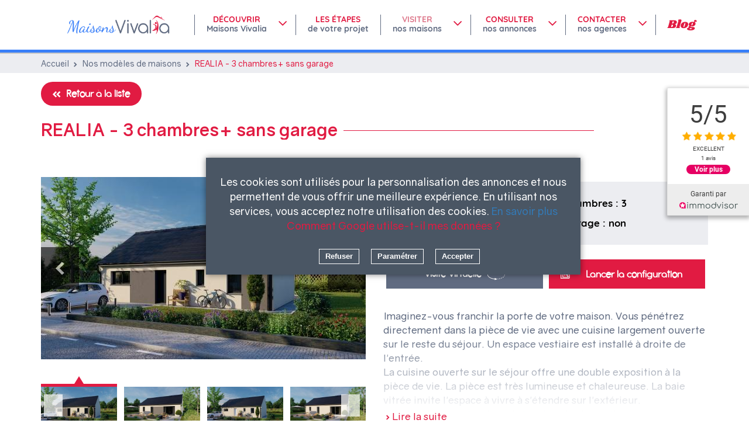

--- FILE ---
content_type: text/html; charset=utf-8
request_url: https://www.maisons-vivalia.fr/maisons/plain-pied/realia--3-chambres-sans-garage/1744409/
body_size: 18772
content:

<!DOCTYPE html>
<html lang="fr">
<head prefix="og: http://ogp.me/ns# fb: http://ogp.me/ns/fb#">
    <meta charset="utf-8" />
    <meta name="viewport" content="width=device-width, initial-scale=1.0">
    
    <link rel="preload" href="/Content/Narval/Fonts/TemplateMaisonsVivalia/AntipastoPro-regular.ttf" as="font">
    <link rel="preload" href="/Content/Narval/Fonts/TemplateMaisonsVivalia/AntipastoPro-DemiBold.ttf" as="font">
    <link rel="preload" href="/Content/Narval/Fonts/TemplateMaisonsVivalia/AntipastoPro-ExtraBold.ttf" as="font">
    <link rel="icon" type="image/png" sizes="16x16" href="https://docs.entities.fr//EntitiesPro/Templates/346/favicon.png">
    <meta name="google-site-verification" content="RTnVRz-raQdj8NUmOMfoGm6WQv0AQRJZb36It9NtTOA" />
    
    <title>Modèle de maison - REALIA - 3 chambres+ sans garage à construire - Maisons Vivalia</title>
<meta name="description" content="Découvrez toutes les informations sur notre modèle : REALIA - 3 chambres+ sans garage pour votre projet de construction - Maisons Vivalia" />
<meta name="robots" content="index, follow, noodp" />
<link rel="canonical" href="https://www.maisons-vivalia.fr/maisons/plain-pied/realia--3-chambres-sans-garage/1744409/" />
<meta property="og:locale" content="fr_FR" />
<meta property="og:type" content="article" />
<meta property="og:title" content="Modèle de maison - REALIA - 3 chambres+ sans garage à construire - Maisons Vivalia" />
<meta property="og:description" content="Découvrez toutes les informations sur notre modèle : REALIA - 3 chambres+ sans garage pour votre projet de construction - Maisons Vivalia" />
<meta property="og:url" content="https://www.maisons-vivalia.fr/maisons/plain-pied/realia--3-chambres-sans-garage/1744409/" />
<meta property="og:image" content="https://docs.entities.fr/EntitiesPro/9730467/555/370/realia3chsgrue-bi-ton.jpg?align=center&valign=middle" />
    <meta property="og:site_name" content="https://www.maisons-vivalia.fr">
    <link href="/bundles/commoncss?v=QSTOXiK8TNGc0hQ1exwe7bm-iwiuXC3qYOqz5rd-IFU1" rel="stylesheet"/>

    <link href="/Content/Narval/TemplateMaisonsVivalia/css?v=4rbutZBC1fOdRWaiO-JXitBQfYSmw_9sAFZNAvvXN4M1" rel="stylesheet"/>

    <script src="https://cdn.ravenjs.com/3.17.0/raven.min.js" crossorigin="anonymous"></script>
    <script>Raven.config('https://8258c654e1fe474cb28082634a0b114e@sentry.entities.fr/15', {environment: 'Production'}).install();</script>


    <!-- Google Tag Manager -->
    <script>
        (function (w, d, s, l, i) {
            w[l] = w[l] || []; w[l].push({
                'gtm.start':
                    new Date().getTime(), event: 'gtm.js'
            }); var f = d.getElementsByTagName(s)[0],
                j = d.createElement(s), dl = l != 'dataLayer' ? '&l=' + l : ''; j.async = true; j.src =
                    'https://www.googletagmanager.com/gtm.js?id=' + i + dl; f.parentNode.insertBefore(j, f);
        })(window, document, 'script', 'dataLayer', 'GTM-PFKSSJ95');</script>
    <!-- End Google Tag Manager -->
</head>
<body class="body chrome offer-detail model-offer" itemscope itemtype="https://schema.org/WebPage">
    
        <div class="cookies-banner">
            <div class="cookies-banner-text">
                Les cookies sont utilisés pour la personnalisation des annonces et nous permettent de vous offrir une meilleure expérience. En utilisant nos services, vous acceptez notre utilisation des cookies.
                <a>En savoir plus</a>
                <br />
                <a href="https://policies.google.com/technologies/partner-sites" target="_blank">Comment Google utilse-t-il mes données ?</a>
            </div>
            <div class="cookies-banner-customize-wrapper">
                <div class="cookies-banner-customize-title">Fonctionnels (indispensables)</div>
                <div class="cookies-banner-customize">
                    <p class="cookies-banner-customize-text">Les cookies fonctionnels contribuent à rendre un site web utilisable en activant des fonctions de base comme la navigation de page et l'accès aux zones sécurisées du site web. Le site web ne peut pas fonctionner correctement sans ces cookies.</p>
                    <p class="cookies-banner-customize-subtitle">
                        <span class="cookies-banner-customize-label">Sessions</span>
                        <input type="checkbox" disabled checked class="cookies-banner-customize-input" />
                    </p>
                </div>
                <div class="cookies-banner-customize-title">Marketings</div>
                <div class="cookies-banner-customize">
                    <p class="cookies-banner-customize-text">Nous utilisons Google Analytics pour les statistiques du site web.</p>
                    <p class="cookies-banner-customize-subtitle">
                        <span class="cookies-banner-customize-label">Google Analytics</span>
                        <input type="checkbox" name="accept-marketing-cookies" class="cookies-banner-customize-input" />
                    </p>
                </div>
            </div>
            <div class="cookies-banner-links">
                <button class="cookies-banner-link deny-cookie">Refuser</button>
                <button class="cookies-banner-link param-cookie">Paramétrer</button>
                <button class="cookies-banner-link allow-cookie">Accepter</button>
                <button class="cookies-banner-link save-choices">Enregistrer</button>
            </div>


            
        </div>
    <header role="banner" class="header">
    <div class="row header-wrapper no-gutters">
        <div class="header-logo-wrapper">
            <a href="/" title="Retour à l'accueil" class="header-logo">
                <img src="/Content/Narval/TemplateMaisonsVivalia/Images/logo.png" alt="Découvrez Maisons Vivalia" class="logo" />
            </a>
            
        </div>
        <!-- #region Menu -->
            <div class="header-wrap" data-target="burger-menu">
                <div class="row header-menu">
                        <nav role="menubar" class="menu">
        <div class="menu-item-burger visible-xs visible-sm" data-trigger="burger-menu">
            <span class="label">Menu</span><span class="icon-croix"></span>
        </div>
                <div class="menu-item has-sub-menu" role="menuitem" data-trigger="society-smenu">
                    
<a href="/decouvrir-maisons-vivalia/" class="menu-item-main society" title="En savoir plus sur la société Vivalia"data-trigger="society-smenu">Découvrir<br /><span class="menu-title-sub">Maisons Vivalia</span></a>
                    <span class="icon-fleche-menu hidden-sm hidden-xs"></span>
                    <span class="visible-xs visible-sm accordion icon-plus"></span>
                    <div class="menu-sub" data-target="society-smenu">

<a href="/decouvrir-maisons-vivalia/" class="menu-sub-item" title="Notre concept">Notre concept</a>
<a href="/nos-engagements/" class="menu-sub-item" title="Nos engagements">Nos engagements</a>
<a href="/equipe-vivalia/" class="menu-sub-item" title="Avant tout, un travail d'équipe">Notre équipe d'experts</a>
<a href="/choix-construire-maison-individuelle/" class="menu-sub-item" title="Choisissez la construction de maisons individuelles">Faites le bon choix</a>
<a href="/contrat-de-construction/" class="menu-sub-item" title="Les avantages du contrat de construction">Contrat de construction</a>                    </div>
                </div>
                <div class="menu-item" role="menuitem">
                    
<a href="/votre-projet/" class="menu-item-main services" title="Se renseigner pour mener au mieux son projet de construction"data-trigger="services-smenu">Les étapes<br /><span class="menu-title-sub">de votre projet</span></a>
                </div>
                <div class="menu-item has-sub-menu" role="menuitem" data-trigger="model-offer-smenu">
                    
<a href="/maisons/" class="menu-item-main model-offer" title="Découvrez nos modèles de maisons"data-trigger="model-offer-smenu">Visiter<br /><span class="menu-title-sub">nos maisons</span></a>
                    <span class="icon-fleche-menu hidden-sm hidden-xs"></span>
                    <span class="visible-xs visible-sm accordion icon-plus"></span>
                    <div class="menu-sub" data-target="model-offer-smenu">

<a href="/maisons/" class="menu-sub-item" title="Découvrez tous nos modèles de maisons">Nos modèles</a>
<a href="/realisations/" class="menu-sub-item" title="Découvrez toutes nos réalisations de maisons">Nos réalisations</a>                    </div>
                </div>
                <div class="menu-item has-sub-menu" role="menuitem" data-trigger="house-offer-smenu">
                    
<a href="/annonces-terrains-maisons/" class="menu-item-main house-offer" title="Toutes nos offres de terrains et de maisons"data-trigger="house-offer-smenu">Consulter<br /><span class="menu-title-sub">nos annonces</span></a>
                    <span class="icon-fleche-menu hidden-sm hidden-xs"></span>
                    <span class="visible-xs visible-sm accordion icon-plus"></span>
                    <div class="menu-sub" data-target="house-offer-smenu">

<a href="/annonces-terrains-maisons/" class="menu-sub-item" title="Découvrez toutes nos annonces de terrains + maisons">Terrains + Maisons</a>
<a href="/annonces-terrains/" class="menu-sub-item" title="Découvrez toutes nos annonces de terrains seuls">Terrains seuls</a>                    </div>
                </div>
                <div class="menu-item has-sub-menu" role="menuitem" data-trigger="agency-smenu">
                    
<a href="/agences/" class="menu-item-main agency" title="Les agences Maisons Vivalia"data-trigger="agency-smenu">Contacter<br /><span class="menu-title-sub">nos agences</span></a>
                    <span class="icon-fleche-menu hidden-sm hidden-xs"></span>
                    <span class="visible-xs visible-sm accordion icon-plus"></span>
                    <div class="menu-sub" data-target="agency-smenu">

<a href="/agences/agence-de-caen/5400/" class="menu-sub-item" title="Vivalia Caen">Caen (14000)</a>
<a href="/agences/agence-de-tours-sud/5462/" class="menu-sub-item" title="Vivalia Joué-lès-Tours">Joué-lès-Tours (37300)</a>
<a href="/agences/agence-de-le-mans/6933/" class="menu-sub-item" title="Vivalia Le Mans">Le Mans (72000)</a>
<a href="/agences/agence-de-rouen/5465/" class="menu-sub-item" title="Vivalia Neufchâtel-en-Bray">Neufchâtel-en-Bray (76270)</a>                    </div>
                </div>
                <div class="menu-item" role="menuitem">
                    
<a href="/actualites/" class="menu-item-main actualities blog" title="Découvrez notre blog">Blog</a>
                </div>
    </nav>

                    <div class="side-menu hidden-sm hidden-xs">
                        <a href="https://configurateur.maisons-vivalia.fr" class="side-menu-link-new enhance">CONFIGURER</a>
                        
                    </div>
                    <div class="side-menu hidden-sm hidden-xs">
                        <span id="menu-open-modal-rdv" class="side-menu-link-new">PRENDRE RDV</span>
                        
                    </div>
                </div>
            </div>
        <!-- #endregion -->
        <!-- #region Icones mobiles -->
        <div class="header-ctas visible-xs visible-sm">
            <a href="/agences/" class="header-ctas-item agence" title="Toutes nos agences"><span class="icon icon-map-marker"></span><br />Agences</a>
                <a href="/contact/" class="header-ctas-item contact" title="Contactez-nous">
                    <span class="icon icon-telephone"></span>
                    <br />Contact
                </a>
            <div class="header-ctas-item burger" data-trigger="burger-menu">
                <span class="icon-menu"></span>
            </div>
        </div>
        <!-- #endregion -->
    </div>
</header>

    
<nav class="breadcrumbs hidden-xs" role="navigation" aria-label="Breadcrumb">
    <ul itemscope itemtype="http://schema.org/BreadcrumbList" class="container breadcrumbs-wrapper">
            <li itemprop="itemListElement" itemscope itemtype="http://schema.org/ListItem" class="breadcrumbs-item">
                <a href="/" itemprop="item" title="Accueil" class="breadcrumbs-item-link"><span itemprop="name">Accueil</span></a>
                <meta itemprop="position" content="1" />
            </li>
            <li itemprop="itemListElement" itemscope itemtype="http://schema.org/ListItem" class="breadcrumbs-item">
                <a href="/maisons/" itemprop="item" title="Nos modèles de maisons" class="breadcrumbs-item-link"><span itemprop="name">Nos modèles de maisons</span></a>
                <meta itemprop="position" content="2" />
            </li>
            <li itemprop="itemListElement" itemscope itemtype="http://schema.org/ListItem" class="breadcrumbs-item">
                <a href="/maisons/plain-pied/realia--3-chambres-sans-garage/1744409/" itemprop="item" title="REALIA - 3 chambres+ sans garage" aria-current="page" class="breadcrumbs-item-link"><span itemprop="name">REALIA - 3 chambres+ sans garage</span></a>
                <meta itemprop="position" content="3" />
            </li>
    </ul>
</nav>    <section class="main-content" role="main">
        
        <div class="container" itemscope itemtype="http://schema.org/Offer">
    <div class="row">
        <div class="offer-detail-return col-xs-12 hidden-xs">
            <a href="/maisons/" title="Retourner à la liste des annonces" class="cta cta-return"><span class="cta-label">Retour à la liste</span></a>
        </div>
        <h1 class="col-sm-10 col-xs-12 title-medium center margin offer-detail-title">
            <span class="title-medium decoration" itemprop="name"><span class="main">REALIA - 3 chambres+ sans garage</span></span>
        </h1>

            <div class="addthis_inline_share_toolbox offer-detail-links col-sm-2 col-xs-12"></div>
    </div>

    <div class="row flex">
        <!-- #region Slider -->
                <div class="col-md-6 col-xs-12 offer-detail-slider">
                    <div class="slider-pro fullscreen" id="my-slider">
                        <div class="sp-slides">
                                <div class="sp-slide">
                                    <img class="sp-image img-responsive" src="https://docs.entities.fr/EntitiesPro/9730467/555/370/realia3chsgrue-bi-ton.jpg?align=center&amp;valign=middle" alt="REALIA - 3 chambres+ sans garage" itemprop="image" />
                                </div>
                                <div class="sp-slide">
                                    <img class="sp-image img-responsive" src="https://docs.entities.fr/EntitiesPro/9730468/555/370/realia3chsgjardin-bi-ton.jpg?align=center&amp;valign=middle" alt="REALIA - 3 chambres+ sans garage" itemprop="image" />
                                </div>
                                <div class="sp-slide">
                                    <img class="sp-image img-responsive" src="https://docs.entities.fr/EntitiesPro/9731043/555/370/realia3chsgrue.jpg?align=center&amp;valign=middle" alt="REALIA - 3 chambres+ sans garage" itemprop="image" />
                                </div>
                                <div class="sp-slide">
                                    <img class="sp-image img-responsive" src="https://docs.entities.fr/EntitiesPro/9731044/555/370/realia3chsgjardin.jpg?align=center&amp;valign=middle" alt="REALIA - 3 chambres+ sans garage" itemprop="image" />
                                </div>
                                <div class="sp-slide">
                                    <img class="sp-image img-responsive" src="https://docs.entities.fr/EntitiesPro/9730469/555/370/realia3chsg.png?align=center&amp;valign=middle" alt="REALIA - 3 chambres+ sans garage" itemprop="image" />
                                </div>
                                <div class="sp-slide">
                                    <img class="sp-image img-responsive" src="https://docs.entities.fr/EntitiesPro/9730470/555/370/realia3ch-sg-vue-intr-sejour.jpg?align=center&amp;valign=middle" alt="REALIA - 3 chambres+ sans garage" itemprop="image" />
                                </div>
                                <div class="sp-slide">
                                    <img class="sp-image img-responsive" src="https://docs.entities.fr/EntitiesPro/9730471/555/370/realia3ch-sg-vue-intr-sejour-1.jpg?align=center&amp;valign=middle" alt="REALIA - 3 chambres+ sans garage" itemprop="image" />
                                </div>
                                <div class="sp-slide">
                                    <img class="sp-image img-responsive" src="https://docs.entities.fr/EntitiesPro/9730472/555/370/realia3ch-sg-vue-intr-sde.jpg?align=center&amp;valign=middle" alt="REALIA - 3 chambres+ sans garage" itemprop="image" />
                                </div>
                        </div>
                            <div class="sp-thumbnails">
                                    <div class="sp-thumbnail">
                                        <img class="sp-thumbnail-image img-responsive" src="https://docs.entities.fr/EntitiesPro/9730467/360/200/realia3chsgrue-bi-ton.jpg?align=center&amp;valign=middle&amp;cropwithoutwhitestrip=1" alt="REALIA - 3 chambres+ sans garage" itemprop="image" />
                                    </div>
                                    <div class="sp-thumbnail">
                                        <img class="sp-thumbnail-image img-responsive" src="https://docs.entities.fr/EntitiesPro/9730468/360/200/realia3chsgjardin-bi-ton.jpg?align=center&amp;valign=middle&amp;cropwithoutwhitestrip=1" alt="REALIA - 3 chambres+ sans garage" itemprop="image" />
                                    </div>
                                    <div class="sp-thumbnail">
                                        <img class="sp-thumbnail-image img-responsive" src="https://docs.entities.fr/EntitiesPro/9731043/360/200/realia3chsgrue.jpg?align=center&amp;valign=middle&amp;cropwithoutwhitestrip=1" alt="REALIA - 3 chambres+ sans garage" itemprop="image" />
                                    </div>
                                    <div class="sp-thumbnail">
                                        <img class="sp-thumbnail-image img-responsive" src="https://docs.entities.fr/EntitiesPro/9731044/360/200/realia3chsgjardin.jpg?align=center&amp;valign=middle&amp;cropwithoutwhitestrip=1" alt="REALIA - 3 chambres+ sans garage" itemprop="image" />
                                    </div>
                                    <div class="sp-thumbnail">
                                        <img class="sp-thumbnail-image img-responsive" src="https://docs.entities.fr/EntitiesPro/9730469/360/200/realia3chsg.png?align=center&amp;valign=middle&amp;cropwithoutwhitestrip=1" alt="REALIA - 3 chambres+ sans garage" itemprop="image" />
                                    </div>
                                    <div class="sp-thumbnail">
                                        <img class="sp-thumbnail-image img-responsive" src="https://docs.entities.fr/EntitiesPro/9730470/360/200/realia3ch-sg-vue-intr-sejour.jpg?align=center&amp;valign=middle&amp;cropwithoutwhitestrip=1" alt="REALIA - 3 chambres+ sans garage" itemprop="image" />
                                    </div>
                                    <div class="sp-thumbnail">
                                        <img class="sp-thumbnail-image img-responsive" src="https://docs.entities.fr/EntitiesPro/9730471/360/200/realia3ch-sg-vue-intr-sejour-1.jpg?align=center&amp;valign=middle&amp;cropwithoutwhitestrip=1" alt="REALIA - 3 chambres+ sans garage" itemprop="image" />
                                    </div>
                                    <div class="sp-thumbnail">
                                        <img class="sp-thumbnail-image img-responsive" src="https://docs.entities.fr/EntitiesPro/9730472/360/200/realia3ch-sg-vue-intr-sde.jpg?align=center&amp;valign=middle&amp;cropwithoutwhitestrip=1" alt="REALIA - 3 chambres+ sans garage" itemprop="image" />
                                    </div>
                            </div>
                    </div>
                </div>
        <!-- #endregion Slider -->
        <!-- #region Content -->
        <div class="col-xs-12 col-md-6 offer-detail-content">
            <div class="offer-detail-share">
            </div>
            <h2 class="title-small">
    Caract&#233;ristiques de la maison
</h2>
<div class="offer-detail-info">
        <div class="offer-detail-icon ">
            <span class="icon-surface-hab"></span>
                            <span class="label">Surface hab. : 87 m&#178;</span>
        </div>
                    <div class="offer-detail-icon ">
            <span class="icon-chambres"></span>
                            <span class="label">Chambres : 3</span>
        </div>
        <div class="offer-detail-icon ">
            <span class="icon-pieces"></span>
                            <span class="label">Pièces : 4</span>
        </div>
                <div class="offer-detail-icon ">
            <span class="icon-garage"></span>
            <span class="label">Garage : non</span>
        </div>
    </div>

            <div class="offer-detail-button">

                    <button class="cta cta-virtual cta-square" data-virtual-visit="https://book.rhinov.pro/170774/view/view360_fullscreen?apiKey=f934339bdaaf1661e7b924a10abd22a7&amp;fullscreen=true&amp;tab=pano">
                        Visite Virtuelle
                        <span class="icon-visite-virtuelle"></span>
                    </button>
                                                    <a href="https://configurateur.maisons-vivalia.fr/configuration/#/maisons/realia-3ch-plus-sg?direct=1" title="Lancer la configuration" class="cta cta-configurateur cta-contact cta-square">
                        <span class="cta-label hidden-xs">Lancer la configuration</span>
                        <span class="cta-label visible-xs">Configurer</span>
                    </a>

            </div>
                <div class="offer-detail-description">
                    <div class="title-xsmall margin-top margin-bottom">Description</div>
                    <p class="offer-detail-description-text" itemprop="description">Imaginez-vous franchir la porte de votre maison. Vous pénétrez directement dans la pièce de vie avec une cuisine largement ouverte sur le reste du séjour. Un espace vestiaire est installé à droite de l'entrée.
La cuisine ouverte sur le séjour offre une double exposition à la pièce de vie. La pièce est très lumineuse et chaleureuse. La baie vitrée invite l'espace à vivre à s'étendre sur l'extérieur.
Les chambres sont isolées de la pièce de vie par l'aménagement d'une circulation qui les dessert. Cela apporte davantage d'intimité à l'espace nuit. Pour un confort optimal, la chambre parentale est attenante à une salle d'eau privative. Aussi, une porte fenêtre lui offre un accès immédiat au jardin et à l'espace terrasse.
Deux variantes extérieures s'offrent à vous : une architecture traditionnelle aux lignes régionales ou une architecture plus contemporaine.</p>
                </div>
                    </div>
        <!-- #endregion Content -->
    </div>
    </div>

<!-- #region Map -->
<!-- #endregion-->
<!-- #region Formulaire de contact -->
<div class="container offer-detail-form-wrapper">

    <div class="row offer-detail-form" id="offer-detail-form">
        <div class="col-xs-12">
            <h2 class="title-medium center margin decoration">En savoir plus sur ce mod&#232;le ?</h2>
            <div class="row flex">
                <div class="col-sm-6 offer-detail-form-image hidden-xs hidden-sm">
                </div>
                <div class="offer-detail-form-content col-md-6 col-xs-12">
                    <div class="row contact-form ">



<div class="col-xs-12 input">
    <div id="FormContactAnnonce">
<form action="/form/postformcontact/?ReturnUrl=https%3A%2F%2Fwww.maisons-vivalia.fr%2Fmaisons%2Fplain-pied%2Frealia--3-chambres-sans-garage%2F1744409%2F" data-ajax="true" data-ajax-begin="onBegin(&#39;FormContactAnnonce&#39;)" data-ajax-complete="onComplete(&#39;FormContactAnnonce&#39;)" data-ajax-success="ValiderFormulaire" id="contactFormContactAnnonce" method="post" role="form"><input name="__RequestVerificationToken" type="hidden" value="x8U1VsUmOWtFPumb-4-gZR0KzJPRp8yfinhsDQkz3HFunE2APIN7HFPOS7CTmm02Tq_as0x1D6C9iAS6O9mNW6ijFmPFtWu6EsfclhzCqJQ1" /><input data-val="true" data-val-number="The field AgencyID must be a number." id="AgencyID" name="AgencyID" type="hidden" value="" /><input data-val="true" data-val-number="The field OfferID must be a number." id="OfferID" name="OfferID" type="hidden" value="1744409" /><input id="Reference" name="Reference" type="hidden" value="" /><input data-val="true" data-val-required="The FormType field is required." id="FormType" name="FormType" type="hidden" value="ContactAnnonce" /><input data-val="true" data-val-number="The field PageID must be a number." id="PageID" name="PageID" type="hidden" value="" /><input data-val="true" data-val-required="The ShowMessageField field is required." id="ShowMessageField" name="ShowMessageField" type="hidden" value="True" /><input data-val="true" data-val-required="The ShowLocalisationField field is required." id="ShowLocalisationField" name="ShowLocalisationField" type="hidden" value="False" /><input data-val="true" data-val-required="The ShowAgenciesField field is required." id="ShowAgenciesField" name="ShowAgenciesField" type="hidden" value="True" />            <div class="col-sm-6 col-xs-12 input-field input-animated">
                <input class="form-control input-contact input-animated-field" data-val="true" data-val-required="Veuillez renseigner votre nom" id="Lastname" name="Lastname" title="Renseignez votre nom" type="text" value="" />
                <label class="input-animated-label" for="Lastname">
                    <span class="input-animated-label-content">Nom *</span>
                </label>
            </div>
            <div class="col-sm-6 col-xs-12 input-field input-animated">
                <input class="form-control input-contact input-animated-field" id="Firstname" name="Firstname" title="Renseignez votre prénom" type="text" value="" />
                <label class="input-animated-label" for="Firstname">
                    <span class="input-animated-label-content">Prénom</span>
                </label>
            </div>
            <div class="col-sm-6 col-xs-12 input-field input-animated">
                <input class="form-control input-contact input-animated-field" data-val="true" data-val-email="L&#39;adresse email renseignée n&#39;est pas valide" data-val-regex="L&#39;adresse email renseignée n&#39;est pas valide" data-val-regex-pattern="^(?!(?:(?:\x22?\x5C[\x00-\x7E]\x22?)|(?:\x22?[^\x5C\x22]\x22?)){255,})(?!(?:(?:\x22?\x5C[\x00-\x7E]\x22?)|(?:\x22?[^\x5C\x22]\x22?)){65,}@)(?:(?:[\x21\x23-\x27\x2A\x2B\x2D\x2F-\x39\x3D\x3F\x5E-\x7E]+)|(?:\x22(?:[\x01-\x08\x0B\x0C\x0E-\x1F\x21\x23-\x5B\x5D-\x7F]|(?:\x5C[\x00-\x7F]))*\x22))(?:\.(?:(?:[\x21\x23-\x27\x2A\x2B\x2D\x2F-\x39\x3D\x3F\x5E-\x7E]+)|(?:\x22(?:[\x01-\x08\x0B\x0C\x0E-\x1F\x21\x23-\x5B\x5D-\x7F]|(?:\x5C[\x00-\x7F]))*\x22)))*@(?:(?:(?!.*[^.]{64,})(?:(?:(?:xn--)?[a-z0-9]+(?:-[a-z0-9]+)*\.){1,126}){1,}(?:(?:[a-z][a-z0-9]*)|(?:(?:xn--)[a-z0-9]+))(?:-[a-z0-9]+)*)|(?:\[(?:(?:IPv6:(?:(?:[a-f0-9]{1,4}(?::[a-f0-9]{1,4}){7})|(?:(?!(?:.*[a-f0-9][:\]]){7,})(?:[a-f0-9]{1,4}(?::[a-f0-9]{1,4}){0,5})?::(?:[a-f0-9]{1,4}(?::[a-f0-9]{1,4}){0,5})?)))|(?:(?:IPv6:(?:(?:[a-f0-9]{1,4}(?::[a-f0-9]{1,4}){5}:)|(?:(?!(?:.*[a-f0-9]:){5,})(?:[a-f0-9]{1,4}(?::[a-f0-9]{1,4}){0,3})?::(?:[a-f0-9]{1,4}(?::[a-f0-9]{1,4}){0,3}:)?)))?(?:(?:25[0-5])|(?:2[0-4][0-9])|(?:1[0-9]{2})|(?:[1-9]?[0-9]))(?:\.(?:(?:25[0-5])|(?:2[0-4][0-9])|(?:1[0-9]{2})|(?:[1-9]?[0-9]))){3}))\]))$" data-val-required="Veuillez renseigner votre adresse email" id="EmailAddress" name="EmailAddress" title="Renseignez votre adresse email" type="email" value="" />
                <label class="input-animated-label" for="EmailAddress">
                    <span class="input-animated-label-content">Email *</span>
                </label>
            </div>
            <div class="col-sm-6 col-xs-12 input-field input-animated">
                <input class="form-control input-contact input-animated-field" data-val="true" data-val-phone="Le numéro de téléphone renseigné n&#39;est pas valide" data-val-regex="Le numéro de téléphone renseigné n&#39;est pas valide" data-val-regex-pattern="^0[1-9]([-. ]?[0-9]{2}){4}" data-val-required="Veuillez renseigner votre numéro de téléphone" id="PhoneNumber" name="PhoneNumber" title="Renseignez votre numéro de téléphone" type="tel" value="" />
                <label class="input-animated-label" for="PhoneNumber">
                    <span class="input-animated-label-content">Téléphone *</span>
                </label>
            </div>
                <div class="col-xs-12 input-field">
                    <select class="form-control select-input" data-val="true" data-val-requiredif="Veuillez sélectionner une agence" data-val-requiredif-dependentproperty="ShowAgenciesField" data-val-requiredif-dependentvalue="True" data-val-requiredif-operator="EqualTo" id="SelectedAgency" name="SelectedAgency"><option value="">Agence de ...</option>
<option value="5400">Agence de CAEN</option>
<option value="6933">Agence de LE MANS</option>
<option value="5465">Agence de ROUEN</option>
<option value="5462">Agence de TOURS SUD</option>
</select>
                </div>
                <div class="col-xs-12 input-field">
                    <label class="input-contact-title" for="Message">Votre message :</label>
                    <textarea class="form-control input-contact" cols="20" data-val="true" data-val-requiredif="Veuillez renseigner un message" data-val-requiredif-dependentproperty="ShowMessageField" data-val-requiredif-dependentvalue="True" data-val-requiredif-operator="EqualTo" id="Message" name="Message" rows="3">
Bonjour,
Je souhaiterais &#234;tre recontact&#233; pour mon projet de construction.
Cordialement.</textarea>
                </div>
             <!-- #region Opt In -->
            <!-- #endregion -->
            <!-- #region Confidentialité -->
            <!-- #endregion-->
            <div class="col-xs-12">
                <div class="row">
                    <div class="col-xs-6 input-contact-notif">* Champs obligatoires</div>
                    <div class="col-sm-3 col-xs-4 input-contact-button">
                        <button class="cta cta-form"><span class="cta-label">Envoyer</span></button>
                    </div>
                </div>
            </div>
            <div class="col-xs-12">
                <div class="validation-summary-valid" data-valmsg-summary="true"><ul><li style="display:none"></li>
</ul></div>
            </div>
</form>    </div>
    <div id="FormContactAnnonce_loading"></div>
</div>
                    </div>
                </div>
            </div>
        </div>
    </div>
</div>
<!-- #endregion -->


<div class="container offer-detail-similar-wrapper">

    <!-- #region Offres similaires -->
    <div class="row offer-detail-similar">
            <div class="col-xs-12">
                <div class="row">
                    <div class="col-xs-12"><h2 class="title-medium center margin decoration">Nos mod&#232;les similaires...</h2></div>
                </div>
            </div>
                    <div class="col-md-4 column">
                        
<article class="thumb" itemscope itemtype="http://schema.org/Offer">
    <!-- REGION Image -->
        <a href="/maisons/plain-pied/lilia--3-chambres-var-sans-garage/1744570/" title="LILIA - 3 chambres VAR sans garage" class="thumb-image" itemprop="image">
            <img src="https://docs.entities.fr/EntitiesPro/9722951/360/200/lilia-3ch-variante-sg-rue-biton.jpg?align=center&amp;valign=middle&amp;cropwithoutwhitestrip=1" alt="LILIA 3CH VARIANTE SG RUE BITON" class="img-responsive" />
        </a>
    <!-- ENDREGION Image -->
    <!-- REGION Caractéristiques -->
    <div class="thumb-info">
            <div>
                <span class="icon-surface-hab"></span>
                <span class="label">84 m&#178;</span>
            </div>
                    <div>
                <span class="icon-pieces"></span>
                <span class="label">4 p</span>
            </div>
                        <div>
                    <span class="icon-chambres"></span>
                    <span class="label">3 ch</span>
                </div>
            </div>
    <!-- ENDREGION Caractéristiques -->
    <!-- REGION Détails -->
    <div class="thumb-content">
        <h2>
            <a href="/maisons/plain-pied/lilia--3-chambres-var-sans-garage/1744570/" class="title-small thumb-title" itemprop="name" title="LILIA - 3 chambres VAR sans garage">LILIA - 3 chambres VAR sans garage</a>
        </h2>
            <p class="thumb-text hidden-xs">Imaginez-vous franchir votre porte d&#39;entr&#233;e et arriver dans votre s&#233;jour baign&#233; de lumi&#232;re gr&#226;ce &#224; ses larges ouvertures et son exposition traversante.
La cuisine est totalement ouverte sur le s&#233;jour pour favoriser la convivialit&#233; mais son avanc&#233;e sur l&#39;ext&#233;rieur permet d&#39;isoler l&#39;entr&#233;e. Cet agencement promet de bons moments pass&#233;s en famille ou entre amis. Pour le c&#244;t&#233; pratique, un espace technique se trouve &#224; proximit&#233; de la cuisine. Vous y installez machine &#224; laver, chaudi&#232;re, ballon d&#39;eau chaude.
L&#39;espace nuit accueille trois chambres et une salle de bains.
Deux variantes ex&#233;rieures possibles : une architecture traditionnelle ou une architecture aux lignes contemporaines.</p>
                <div class="thumb-cta">
            <a href="/maisons/plain-pied/lilia--3-chambres-var-sans-garage/1744570/" title="LILIA - 3 chambres VAR sans garage" class="cta cta-default">
                                <span class="cta-label">Voir le modèle</span>            </a>
                <button class="cta cta-virtual" data-virtual-visit="https://book.rhinov.pro/170772/view/view360_fullscreen?apiKey=48adf6988d18c614b86c3fae50532ad8&amp;fullscreen=true&amp;tab=pano">
                    Visitez !
                    <span class="icon-visite-virtuelle"></span>
                </button>
        </div>
    </div>
    <!-- ENDREGION Détails -->
</article>

                    </div>
                    <div class="col-md-4 column">
                        
<article class="thumb" itemscope itemtype="http://schema.org/Offer">
    <!-- REGION Image -->
        <a href="/maisons/plain-pied/lilia--3-chambres-avec-garage/1744563/" title="LILIA - 3 chambres+ avec garage" class="thumb-image" itemprop="image">
            <img src="https://docs.entities.fr/EntitiesPro/9722957/360/200/maisonlilia-3ch-ag-rue-biton.jpg?align=center&amp;valign=middle&amp;cropwithoutwhitestrip=1" alt="LILIA - 3 chambres+ avec garage" class="img-responsive" />
        </a>
    <!-- ENDREGION Image -->
    <!-- REGION Caractéristiques -->
    <div class="thumb-info">
            <div>
                <span class="icon-surface-hab"></span>
                <span class="label">87 m&#178;</span>
            </div>
                    <div>
                <span class="icon-pieces"></span>
                <span class="label">4 p</span>
            </div>
                        <div>
                    <span class="icon-chambres"></span>
                    <span class="label">3 ch</span>
                </div>
            </div>
    <!-- ENDREGION Caractéristiques -->
    <!-- REGION Détails -->
    <div class="thumb-content">
        <h2>
            <a href="/maisons/plain-pied/lilia--3-chambres-avec-garage/1744563/" class="title-small thumb-title" itemprop="name" title="LILIA - 3 chambres+ avec garage">LILIA - 3 chambres+ avec garage</a>
        </h2>
            <p class="thumb-text hidden-xs">Imaginez-vous garer votre voiture devant votre maison et remonter l&#39;all&#233;e &#224; pieds. L&#39;aile du garage casse l&#39;image d&#39;une construction de plain-pied standard et la rend plus dynamique.
Vous p&#233;n&#233;trez dans votre maison, d&#233;posez votre veste dans le placard de l&#39;entr&#233;e. Vous arrivez dans votre s&#233;jour o&#249; la cuisine s&#39;ouvre totalement sur le s&#233;jour. Lumineuse, la pi&#232;ce de vie s&#39;ouvre sur votre jardin gr&#226;ce &#224; une large baie vitr&#233;e et b&#233;n&#233;ficie d&#39;une double orientation. Pour le c&#244;t&#233; pratique, un espace technique vient se positionner en espace de transition entre la maison et le garage.
Pour votre confort, la zone nuit est isol&#233;e du s&#233;jour. Elle accueille deux chambres o&#249; des placards peuvent &#234;tre am&#233;nag&#233;s ainsi qu&#39;une salle de bains. En plus, une suite parentale y trouve sa place avec un espace dressing et l&#39;acc&#232;s direct &#224; une salle d&#39;eau privative.
Deux variantes ex&#233;rieures possibles : une architecture traditionnelle ou une architecture aux lignes contemporaines.</p>
                <div class="thumb-cta">
            <a href="/maisons/plain-pied/lilia--3-chambres-avec-garage/1744563/" title="LILIA - 3 chambres+ avec garage" class="cta cta-default">
                                <span class="cta-label">Voir le modèle</span>            </a>
                <button class="cta cta-virtual" data-virtual-visit="https://book.rhinov.pro/170772/view/view360_fullscreen?apiKey=48adf6988d18c614b86c3fae50532ad8&amp;fullscreen=true&amp;tab=pano">
                    Visitez !
                    <span class="icon-visite-virtuelle"></span>
                </button>
        </div>
    </div>
    <!-- ENDREGION Détails -->
</article>

                    </div>
                    <div class="col-md-4 column">
                        
<article class="thumb" itemscope itemtype="http://schema.org/Offer">
    <!-- REGION Image -->
        <a href="/maisons/plain-pied/vitalia--3-chambres-sans-garage/1744557/" title="VITALIA - 3 chambres+ sans garage" class="thumb-image" itemprop="image">
            <img src="https://docs.entities.fr/EntitiesPro/9731329/360/200/maisonvitalia-3ch-sgngjardin-bi-ton.jpg?align=center&amp;valign=middle&amp;cropwithoutwhitestrip=1" alt="VITALIA - 3 chambres+ sans garage" class="img-responsive" />
        </a>
    <!-- ENDREGION Image -->
    <!-- REGION Caractéristiques -->
    <div class="thumb-info">
            <div>
                <span class="icon-surface-hab"></span>
                <span class="label">84 m&#178;</span>
            </div>
                    <div>
                <span class="icon-pieces"></span>
                <span class="label">4 p</span>
            </div>
                        <div>
                    <span class="icon-chambres"></span>
                    <span class="label">3 ch</span>
                </div>
            </div>
    <!-- ENDREGION Caractéristiques -->
    <!-- REGION Détails -->
    <div class="thumb-content">
        <h2>
            <a href="/maisons/plain-pied/vitalia--3-chambres-sans-garage/1744557/" class="title-small thumb-title" itemprop="name" title="VITALIA - 3 chambres+ sans garage">VITALIA - 3 chambres+ sans garage</a>
        </h2>
            <p class="thumb-text hidden-xs">Imaginez-vous rentrer chez vous, sortir de votre voiture et remonter l&#39;all&#233;e &#224; pieds. Vous y voyez une maison de plain-pied avec un plan en V o&#249; l&#39;aile de gauche vient dynamiser la construction et vous invite &#224; vous diriger vers la porte d&#39;entr&#233;e.
Passez la porte, vous p&#233;n&#233;trez dans la maison et, une fois l&#39;entr&#233;e franchie o&#249; vous avez pu d&#233;poser votre veste, vous arrivez dans la pi&#232;ce de vie.
L&#39;espace &#224; vivre, spacieux, accueille la cuisine, totalement ouverte sur le s&#233;jour, qui vous promet de bons moments pass&#233;s en famille ou entre amis. Aussi, pour un confort lumineux et visuel optimal, une large baie ouvre la pi&#232;ce sur votre jardin ainsi qu&#39;une porte-fen&#234;tre. Pour le c&#244;t&#233; pratique, un espace cellier est attenant &#224; la cuisine.
Pour un int&#233;rieur agr&#233;able &#224; vivre au quotidien, l&#39;espace nuit accueille une suite parentale tr&#232;s confortable avec l&#39;espace dressing qui vient faire espace tampon entre la salle d&#39;eau pricative et la chambre pour un confort acoustique id&#233;al. Quant aux chambres des enfants, elles sont &#224; proximit&#233; imm&#233;diate de la salle de bains.
Deux variantes ext&#233;rieures s&#39;offrent &#224; vous : une architecture traditionnelle ou une architecture aux lignes contemporaines.</p>
                <div class="thumb-cta">
            <a href="/maisons/plain-pied/vitalia--3-chambres-sans-garage/1744557/" title="VITALIA - 3 chambres+ sans garage" class="cta cta-default">
                                <span class="cta-label">Voir le modèle</span>            </a>
                <button class="cta cta-virtual" data-virtual-visit="https://book.rhinov.pro/170777/view/view360_fullscreen?apiKey=62b0f078581101e91f1f3f3ad68b74da&amp;fullscreen=true&amp;tab=pano">
                    Visitez !
                    <span class="icon-visite-virtuelle"></span>
                </button>
        </div>
    </div>
    <!-- ENDREGION Détails -->
</article>

                    </div>
        <div class="col-xs-12 offer-detail-similar-button">
            <a href="/univers-maisons-vivalia/" class="cta cta-default" title="Découvrez l'univers Maisons Vivalia'">Découvrez l'univers MAISONS VIVALIA<span class="icon-bonhomme-vivalia"></span></a>
        </div>


    </div>
    <!-- #endregion Offres similaires -->
</div>

<!-- #region Mentions légales -->
<!-- #endregion -->


    </section>
    <div class="bottom-banner">
    <div class="bottom-banner-personal-study wow fadeIn delay-1">
        <div class="bottom-banner-personal-study-wrapper">
            <div class="bottom-banner-personal-study-text"><span class="bottom-banner-personal-study-text-main">Votre étude gratuite personnalisée</span><br />Une étude gratuite et sans engagement</div>
            <div class="bottom-banner-personal-study-button">
                <a href="/etude-gratuite/" title="Faites une étude gratuite" class="cta cta-white">
                   C'est parti !
                </a>
            </div>
        </div>
    </div>
</div><footer role="contentinfo" class="main-footer">
    <div class="main-footer-up">
        <div class="main-footer-logo">
            <a href="/" title="Retour à l'accueil">
                <img src="/Content/Narval/TemplateMaisonsVivalia/Images/logo-footer.png" alt="Découvrez Maisons Vivalia" class="img-responsive" />
            </a>
        </div>
        <div class="main-footer-btns-wrapper">
            <div class="main-footer-up-call-us">
                <a href="/agences/" title="" class="cta cta-footer"><span class="icon-telephone"></span> Trouvez votre agence</a>
            </div>
            <div class="main-footer-up-contact-us">
                <a href="/contact/" title="Contactez-nous" class="cta cta-footer"><span class="icon-contact"></span> Contactez-nous</a>
            </div>
        </div>
        <div class="main-footer-up-social hidden-sm hidden-xs">
            <span>Suivez-nous sur</span>
            <div class="main-footer-up-social-links">

                <a href="https://www.facebook.com/MAISONSVIVALIA" target="_blank" class="footer-item-rs-item facebook">
                    <img src="/Content/Narval/TemplateMaisonsVivalia/Images/rs/rs-facebook.jpg" alt="Vivalia Facebook" />
                </a>


                


                <a href="https://www.instagram.com/maisons.vivalia/" target="_blank" class="footer-item-rs-item instagram">
                    <img src="/Content/Narval/TemplateMaisonsVivalia/Images/rs/rs-instagram.jpg" alt="Vivalia Instagram" />
                </a>

                

            </div>
        </div>
    </div>
    <div class="main-footer-bottom">
                <div class="main-footer-section">

<span  class="footer-item-main" title="En savoir plus sur la société">Qui sommes-nous ?</span>                    
<a href="/decouvrir-maisons-vivalia/" class="footer-item-sub" title="Rejoignez nous à Maisons Vivalia">Nous découvrir</a>
<a href="/nos-engagements/" class="footer-item-sub" title="Découvrez nos engagements">Nos engagements</a>
<a href="/contrat-de-construction/" class="footer-item-sub" title="Renseignez-vous sur le contrat de construction">Le contrat de construction</a>                </div>
                <div class="main-footer-section">

<span  class="footer-item-main" title="Se renseigner pour mener à bien son projet">Nos maisons</span>                    
<a href="/maisons/" class="footer-item-sub" title="Découvrez nos modèles de maisons traditionnelles">Maisons traditionnelles</a>
<a href="/maisons/" class="footer-item-sub" title="Découvrez nos modèles de maisons contemporaines">Maisons contemporaines</a>
<a href="/maisons/plain-pied/" class="footer-item-sub" title="Découvrez nos modèles de maisons plain-pied">Maisons plain-pied</a>                </div>
                <div class="main-footer-section">

<span  class="footer-item-main" title="Se tenir au courant des informations Vivalia">Infos</span>                    
<a href="/parrainez-un-proche/" class="footer-item-sub" title="Parrainez un proche">Espace parrainage</a>
<a href="/actualites/" class="footer-item-sub" title="Découvrez toutes nos actualités">Blog</a>
<a href="/agences/" class="footer-item-sub" title="Trouvez l'agence la plus proche de chez vous">Nos agences</a>                </div>
                <div class="main-footer-section">

<a href="/contact/" class="footer-item-main" title="Contactez Maisons Vivalia">Contact</a>                    
<a href="/contact/" class="footer-item-sub" title="Contactez Maisons Vivalia">Contactez-nous</a>
<a href="/guides-gratuits/" class="footer-item-sub" title="Téléchargez les guides Maisons Vivalia">Téléchargez nos guides</a>
<a href="/guides-gratuits/plaquette-presentation/" class="footer-item-sub" title="Téléchargez la brochure Maisons Vivalia">Téléchargez notre plaquette</a>                </div>
        <div class="main-footer-up-social visible-sm visible-xs">
            <span>Suivez-nous sur</span>
            <div class="main-footer-up-social-links">
                    <a href="https://www.facebook.com/MAISONSVIVALIA" target="_blank" class="footer-item-rs-item facebook">
                        <span class="icon-facebook"></span>
                    </a>




                    <a href="https://www.instagram.com/maisonsvivalia/" target="_blank" class="footer-item-rs-item instagram">
                        <span class="icon-instagram"></span>
                    </a>



            </div>
        </div>
    </div>
    <div class="main-footer-sub">
    <div class="main-footer-sub-item">
        © MAISONS VIVALIA - 2023
    </div>
        <a href="/recrutement/" title="Retrouvez les offres d'emploi des maisons Vivalia" class="main-footer-sub-item recruitment">Recrutement</a>
    <a href="/mentions-legales/" title="Découvrez les mentions légales du site" class="main-footer-sub-item legal-notices">Mentions légales </a>
    <a href="/plan-du-site/" title="Accédez au plan du site" class="main-footer-sub-item sitemap"> Plan du site</a>
    <a href="https://www.entities.fr" target="_blank" class="main-footer-sub-item" title="Entities, réalisation de sites immobiliers"> Réalisation : Entities</a>
</div>
</footer>

    <div class="overlay-confirmation">
        <div class="popup-confirmation">
        </div>
    </div>

    <a href="" id="rdv-action" class="js-modal-rdv">Par ici les curieux</a>
<div class="modal fade" id="meetingModal" tabindex="-1" role="dialog" aria-labelledby="exampleModalLongTitle" aria-hidden="true">
    <div class="modal-dialog" role="document">
        <div>
            

<div id="FormPopupRDV" class="tab-content">
<form action="/form/postformpopuprdv/?ReturnUrl=https%3A%2F%2Fwww.maisons-vivalia.fr%2Fmaisons%2Fplain-pied%2Frealia--3-chambres-sans-garage%2F1744409%2F" data-ajax="true" data-ajax-begin="onBegin(&#39;FormPopupRDV&#39;)" data-ajax-complete="onComplete(&#39;FormPopupRDV&#39;)" data-ajax-success="ValiderFormulaire" id="contactFormPopupRDV" method="post" role="form"><input name="__RequestVerificationToken" type="hidden" value="3_Ht3DPNZTIuugonI0c9t_8qHRFmoqllYn7PWes4-OARfIr74nkBy-vcJppFDAx0Ln0AaB8dtKxbQ6fh-JE-8nCoytCMkgCT_IE2bebAXK81" /><input data-val="true" data-val-required="The FormType field is required." id="FormType" name="FormType" type="hidden" value="PopupRDV" /><input data-val="true" data-val-required="The J&#39;ai lu et j&#39;accepte les conditions générales d&#39;utilisation field is required." id="ShowAcceptRGPD" name="ShowAcceptRGPD" type="hidden" value="True" /><input data-val="true" data-val-required="The isVivaliaForm field is required." id="isVivaliaForm" name="isVivaliaForm" type="hidden" value="True" /><input id="defaultAgencyLabel" name="defaultAgencyLabel" type="hidden" value="-1" />        <div class="rdv-modal" id="rdv-modal">
            <div class="modal-content modal-content-1">
                <div class="modal-header">
                    <div class="modal-title modal-h1">Prenons rendez-vous <span class="red">Mon projet de <span>Maison</span></span></div>
                    <button type="button" class="close" data-dismiss="modal" aria-label="Close">
                        <span aria-hidden="true">&times;</span>
                    </button>
                </div>
                <div class="modal-body">
                    <div class="container-fluid">
                        <div class="row">
                            <div class="col-xs-12">
                                
                                <img src="/Content/Narval/TemplateMaisonsVivalia/Images/popup-rdv.jpg" alt="Prenez Rendez Vous avec Vivalia" class="img-fluid mb-4" />
                                <p class="modal-content-enhanced">me met en relation avec mon agence VIVALIA pour échanger sur mon projet de maison</p>
                            </div>
                        </div>
                    </div>
                </div>
                <div class="modal-footer justify-content-center">
                    <div class="container-fluid">
                        <div class="row align-items-center">
                            <div class="col-xs-12">
                                <a href="#test" data-step="1" data-next-step="2">J'en profite</a>
                            </div>
                        </div>
                    </div>
                </div>
            </div>

            <div class="modal-content modal-content-2">
                <div class="modal-header">
                    <div class="modal-title modal-title-icon">
                        <span><img src="/Content/Narval/TemplateMaisonsVivalia/Images/icon-rdv-calendar.png" /></span><span class="float-icon">Planifier mon <strong>rendez-vous</strong></span>
                    </div>
                    <button type="button" class="close" data-dismiss="modal" aria-label="Close">
                        <span aria-hidden="true">&times;</span>
                    </button>
                </div>
                <div class="modal-body">
                    <div class="container-fluid">
                        <div class="row">
                            <div class="form">
                                <div class="col-xs-12">
                                    <div class="form-group">
                                        <span class="field_label">Choisir votre agence :</span>
                                        <span class="error" data-rel="department"></span>
                                        <select class="form-control" data-val="true" data-val-is="Veuillez choisir une agence" data-val-is-dependentproperty="defaultAgencyLabel" data-val-is-operator="NotEqualTo" data-val-is-passonnull="False" data-val-required="Veuillez choisir une agence" id="SelectedAgency" name="SelectedAgency"><option value="-1">S&#233;lectionnez votre agence *</option>
<option value="5400">Caen (14000)</option>
<option value="6933">Le Mans (72000)</option>
<option value="5465">Neufch&#226;tel-en-Bray (76270)</option>
<option value="5462">Jou&#233;-l&#232;s-Tours (37300)</option>
</select>
                                    </div>
                                </div>

                                <div class="col-xs-12">
                                    <span class="field_label">Quelles sont vos disponibilités ?</span>
                                    <span class="error" data-rel="availability"></span>
                                </div>

                                <div class="availability availability-01 container">
                                    <div class="row">
                                        <div class="col-xs-12 col-sm-7">
                                            <div class="form-group">
                                                <div class="grouped date01-group-js">
                                                    <label for="date" class="d-md-none">Date</label>
                                                    <div class="form-group datepicker-form-group">
                                                        <!--  https://uxsolutions.github.io/bootstrap-datepicker/?markup=component&format=DD%20dd%20MM%20yyyy&weekStart=1&startDate=&endDate=&startView=0&minViewMode=0&maxViewMode=4&todayBtn=false&clearBtn=true&language=fr&orientation=auto&multidate=true&multidateSeparator=&daysOfWeekDisabled=0&daysOfWeekDisabled=6&keyboardNavigation=on&forceParse=on#sandbox -->
                                                        <div class="datepicker input-group date" id="datetimepicker01">
                                                            <input class="form-control meeting_date_01" data-val="true" data-val-required="Vous devez sélectionner une date" id="AvailabilityDate01" name="AvailabilityDate01" title="Sélectionnez une date" type="text" value="" />
                                                        </div>
                                                    </div>
                                                </div>
                                            </div>
                                        </div>
                                        <div class="col-xs-12 col-sm-5">
                                            <div class="form-group">
                                                <label for="date" class="d-md-none">Moment privilégié</label>
                                                <select class="form-control" id="SelectedAvailabilityTime01" name="SelectedAvailabilityTime01"><option value="0">Indiff&#233;rent</option>
<option value="1">En matin&#233;e</option>
<option value="2">Vers 12H</option>
<option value="3">Dans l&#39;apr&#232;s-midi</option>
<option value="4">Apr&#232;s 18h</option>
</select>
                                            </div>
                                        </div>
                                    </div>
                                </div>
                                <div class="availability availability-02 container">
                                    <div class="row">
                                        <div class="col-xs-12 col-sm-7">
                                            <div class="form-group">
                                                <div class="grouped date02-group-js">
                                                    <label for="date" class="d-md-none">Date</label>
                                                    <div class="form-group datepicker-form-group">
                                                        <div class="datepicker input-group date" id="datetimepicker02">
                                                            <input class="form-control meeting_date_02" id="AvailabilityDate02" name="AvailabilityDate02" title="Sélectionnez une date" type="text" value="" />
                                                        </div>
                                                    </div>
                                                </div>
                                            </div>
                                        </div>
                                        <div class="col-xs-12 col-sm-5">
                                            <div class="form-group">
                                                <label for="date" class="d-md-none">Moment privilégié</label>
                                                <select class="form-control" id="SelectedAvailabilityTime02" name="SelectedAvailabilityTime02"><option value="0">Indiff&#233;rent</option>
<option value="1">En matin&#233;e</option>
<option value="2">Vers 12H</option>
<option value="3">Dans l&#39;apr&#232;s-midi</option>
<option value="4">Apr&#232;s 18h</option>
</select>
                                            </div>
                                        </div>
                                    </div>
                                </div>
                                <div class="col-xs-12 text-left more_availability"><a href="#" class="">Ajouter</a></div>
                                <div class="meetplace">
                                    <div class="col-xs-12 col-md-5 d-none d-md-block">
                                        <img src="/Content/Narval/TemplateMaisonsVivalia/Images/rdv-calendrier.png" alt="Calendrier" class="img-responsive" />
                                    </div>
                                    <div class="col-xs-12 col-md-7 meetplace_options">
                                        <span class="field_label">Lieu de rendez-vous</span>
                                            <div class="meetplace_option">
                                                <input data-val="true" data-val-required="Vous devez sélectionner un lieu de rendez-vous" id="MeetingLocation" name="MeetingLocation" type="radio" value="0" />
                                                <span>A notre agence</span>
                                            </div>
                                            <div class="meetplace_option">
                                                <input id="MeetingLocation" name="MeetingLocation" type="radio" value="1" />
                                                <span>Chez vous</span>
                                            </div>
                                            <div class="meetplace_option">
                                                <input id="MeetingLocation" name="MeetingLocation" type="radio" value="2" />
                                                <span>En visio</span>
                                            </div>
                                        <span class="error" data-rel="meetplace"></span>
                                    </div>
                                </div>
                            </div>
                        </div>
                    </div>
                </div>
                <div class="modal-footer justify-content-center">
                    <div class="container-fluid">
                        <div class="row align-items-center">
                            <div class="col-xs-5 text-left">
                                <a href="#test" class="back" data-step="2" data-next-step="1">Retour</a>
                            </div>
                            <div class="col-xs-7 text-right">
                                <a href="#test" class="next" data-step="2" data-next-step="3">Suivant</a>
                            </div>
                        </div>
                    </div>
                </div>
            </div>

            <div class="modal-content modal-content-3">
                <div class="modal-header">
                    <div class="modal-title modal-title-icon">
                        <span><span class="icon-map-marker"></span></span>
                        <span class="float-icon">Lieu de <strong>rendez-vous</strong></span>
                    </div>
                    <button type="button" class="close" data-dismiss="modal" aria-label="Close">
                        <span aria-hidden="true">&times;</span>
                    </button>
                </div>
                <div class="modal-body">
                    <div class="container-fluid">
                        <div class="form">
                            <div class="row">
                                <div class="col-xs-12 meetplace-type meetplace-type-home">
                                    <div class="form-group">
                                        <span class="error" data-rel="adresse"></span>
                                        <input class="form-control" data-val="true" data-val-requiredif="Veuillez renseigner votre adresse postale" data-val-requiredif-dependentproperty="MeetingLocation" data-val-requiredif-dependentvalue="1" data-val-requiredif-operator="EqualTo" id="Address" name="Address" placeholder="Adresse *" type="text" value="" />
                                    </div>
                                </div>
                                <div class="col-xs-12 col-sm-4 meetplace-type meetplace-type-home">
                                    <div class="form-group">
                                        <span class="error" data-rel="comcp"></span>
                                        <input class="form-control" data-val="true" data-val-regex="Le code postal renseigné n&#39;est pas valide" data-val-regex-pattern="^((0[1-9])|([1-8][0-9])|(9[0-8])|(2A)|(2B))[0-9]{3}" data-val-requiredif="Veuillez renseigner votre code postal" data-val-requiredif-dependentproperty="MeetingLocation" data-val-requiredif-dependentvalue="1" data-val-requiredif-operator="EqualTo" id="ZipCode" name="ZipCode" placeholder="Code postal *" type="text" value="" />
                                    </div>
                                </div>
                                <div class="col-xs-12 col-sm-8 meetplace-type meetplace-type-home">
                                    <div class="form-group">
                                        <span class="error" data-rel="comtown"></span>
                                        <input class="form-control" data-val="true" data-val-requiredif="Veuillez renseigner votre ville" data-val-requiredif-dependentproperty="MeetingLocation" data-val-requiredif-dependentvalue="1" data-val-requiredif-operator="EqualTo" id="Town" name="Town" placeholder="Ville *" type="text" value="" />
                                    </div>
                                </div>
                            </div>
                        </div>
                    </div>
                </div>
                <div class="modal-footer justify-content-center">
                    <div class="container-fluid">
                        <div class="row align-items-center">
                            <div class="col-xs-5 text-left">
                                <a href="#test" class="back" data-step="3" data-next-step="2">Retour</a>
                            </div>
                            <div class="col-xs-7 text-right">
                                <a href="#test" class="next" data-step="3" data-next-step="4">Suivant</a>
                            </div>
                        </div>
                    </div>
                </div>
            </div>

            <div class="modal-content modal-content-4">
                <div class="modal-header">
                    <div class="modal-title modal-title-icon">
                        <span><img src="/Content/Narval/TemplateMaisonsVivalia/Images/icon-rdv-information.png" /></span><span class="float-icon">Mes <strong>informations</strong></span>
                    </div>
                    <button type="button" class="close" data-dismiss="modal" aria-label="Close">
                        <span aria-hidden="true">&times;</span>
                    </button>
                </div>
                <div class="modal-body">
                    <div class="container-fluid">
                        <div class="form">
                            <div class="row">
                                <div class="col-xs-12">
                                    <div class="form-group">
                                        <span class="error" data-rel="lastname"></span>
                                        <input class="form-control" data-val="true" data-val-required="Veuillez renseigner votre nom" id="Lastname" name="Lastname" placeholder="Nom *" type="text" value="" />
                                    </div>
                                </div>
                                <div class="col-xs-12">
                                    <div class="form-group">
                                        <span class="error" data-rel="firstname"></span>
                                        <input class="form-control" data-val="true" data-val-required="Veuillez renseigner votre prénom" id="Firstname" name="Firstname" placeholder="Prénom *" type="text" value="" />
                                    </div>
                                </div>
                                <div class="col-xs-12">
                                    <div class="form-group">
                                        <span class="error" data-rel="email"></span>
                                        <input class="form-control" data-val="true" data-val-email="L&#39;adresse email renseignée n&#39;est pas valide" data-val-regex="L&#39;adresse email renseignée n&#39;est pas valide" data-val-regex-pattern="^(?!(?:(?:\x22?\x5C[\x00-\x7E]\x22?)|(?:\x22?[^\x5C\x22]\x22?)){255,})(?!(?:(?:\x22?\x5C[\x00-\x7E]\x22?)|(?:\x22?[^\x5C\x22]\x22?)){65,}@)(?:(?:[\x21\x23-\x27\x2A\x2B\x2D\x2F-\x39\x3D\x3F\x5E-\x7E]+)|(?:\x22(?:[\x01-\x08\x0B\x0C\x0E-\x1F\x21\x23-\x5B\x5D-\x7F]|(?:\x5C[\x00-\x7F]))*\x22))(?:\.(?:(?:[\x21\x23-\x27\x2A\x2B\x2D\x2F-\x39\x3D\x3F\x5E-\x7E]+)|(?:\x22(?:[\x01-\x08\x0B\x0C\x0E-\x1F\x21\x23-\x5B\x5D-\x7F]|(?:\x5C[\x00-\x7F]))*\x22)))*@(?:(?:(?!.*[^.]{64,})(?:(?:(?:xn--)?[a-z0-9]+(?:-[a-z0-9]+)*\.){1,126}){1,}(?:(?:[a-z][a-z0-9]*)|(?:(?:xn--)[a-z0-9]+))(?:-[a-z0-9]+)*)|(?:\[(?:(?:IPv6:(?:(?:[a-f0-9]{1,4}(?::[a-f0-9]{1,4}){7})|(?:(?!(?:.*[a-f0-9][:\]]){7,})(?:[a-f0-9]{1,4}(?::[a-f0-9]{1,4}){0,5})?::(?:[a-f0-9]{1,4}(?::[a-f0-9]{1,4}){0,5})?)))|(?:(?:IPv6:(?:(?:[a-f0-9]{1,4}(?::[a-f0-9]{1,4}){5}:)|(?:(?!(?:.*[a-f0-9]:){5,})(?:[a-f0-9]{1,4}(?::[a-f0-9]{1,4}){0,3})?::(?:[a-f0-9]{1,4}(?::[a-f0-9]{1,4}){0,3}:)?)))?(?:(?:25[0-5])|(?:2[0-4][0-9])|(?:1[0-9]{2})|(?:[1-9]?[0-9]))(?:\.(?:(?:25[0-5])|(?:2[0-4][0-9])|(?:1[0-9]{2})|(?:[1-9]?[0-9]))){3}))\]))$" data-val-required="Veuillez renseigner votre adresse email" id="EmailAddress" name="EmailAddress" placeholder="Email *" type="text" value="" />
                                    </div>
                                </div>
                                <div class="col-xs-12">
                                    <div class="form-group">
                                        <span class="error" data-rel="phone"></span>
                                        <input class="form-control" data-val="true" data-val-regex="Le numéro de téléphone renseigné n&#39;est pas valide" data-val-regex-pattern="^0[1-9]([-. ]?[0-9]{2}){4}" id="PhoneNumber" name="PhoneNumber" placeholder="Téléphone *" type="text" value="" />
                                    </div>
                                </div>

                                    <div class="col-xs-12">
                                        <div class="optin">
                                            <input data-val="true" data-val-required="The AcceptRGPD field is required." data-val-requiredif="Vous devez accepter les conditions générales" data-val-requiredif-dependentproperty="ShowAcceptRGPD" data-val-requiredif-dependentvalue="True" data-val-requiredif-operator="EqualTo" id="AcceptRGPD" name="AcceptRGPD" type="checkbox" value="true" /><input name="AcceptRGPD" type="hidden" value="false" />
                                            <label for="AcceptRGPD" class="rgpd-label">En soumettant ce formulaire, j'accepte que les informations saisies soient exploitées dans le cadre de ma demande et de la relation commerciale qui peut en découler. Pour connaitre et exercer mes droits, notamment de retrait de mon consentement à l'utilisation des données collectées par ce formulaire, il suffit de consulter <a href="/mentions-legales/" target="_blank">notre politique de confidentialité</a></label>
                                        </div>
                                    </div>
                                <div class="col-xs-12">
                                    <img src="/Content/Narval/TemplateMaisonsVivalia/Images/rdv-informations.jpg" alt="Informations" class="img-fluid" />
                                </div>
                            </div>
                        </div>
                    </div>
                </div>
                <div class="modal-footer justify-content-center">
                    <div class="container-fluid">
                        <div class="row align-items-center">
                            <div class="col-xs-5 text-left">
                                <a href="#test" class="back" data-step="4" data-next-step="3">Retour</a>
                            </div>
                            <div class="col-xs-7 text-right">
                                <a href="#test" class="next" data-step="4" data-next-step="5">Valider</a>
                            </div>
                        </div>
                    </div>
                </div>
            </div>

            <div class="modal-content modal-content-5">
                <div class="modal-header">
                    <button type="button" class="close" data-dismiss="modal" aria-label="Close">
                        <span aria-hidden="true">&times;</span>
                    </button>
                </div>
                <div class="modal-body">
                    <div class="container-fluid">
                        <div class="row">
                            <div class="col-xs-12">
                                <div class="modal-h1">Votre demande <span class="red">a bien été <span>reçue !</span></span></div>
                                <p>
                                    Votre conseiller va prendre contact avec vous dans un délai de
                                    <strong>48h maximum</strong>
                                    pour confirmer les dates de rendez-vous
                                </p>
                            </div>
                        </div>
                    </div>
                </div>
                <div class="modal-footer justify-content-center">
                    <img src="/Content/Narval/TemplateMaisonsVivalia/Images/rdv-validation.jpg" alt="Merci pour votre confiance" class="img-responsive" />
                </div>
            </div>
        </div>
</form></div>
<div id="FormPopupRDV_loading"></div>

        </div>
    </div>
</div>;

    <script src="/bundles/jquery?v=kYmXGAjGrunZVWfMhF_5XjcswUyq3HiXVdhoREFw3lM1"></script>

        <script src="//maps.google.com/maps/api/js?key=AIzaSyDDghukoZN46a5oAY0ot11WJjpAn7ysxWQ"></script>
    <script src="/Scripts/slick/slick.min.js"></script>
    <script src="/bundles/js?v=KhJwXMw2NK1cNnmpuJJj83AAZouFb8nXjMq0gUM3N381"></script>

    <script src="/bundles/Narval/TemplateMaisonsVivalia/js?v=tFv6SrUcgi654_Epior0uqPKqIkd8uN7oyaAgTsgrPw1"></script>

    
    <script type="text/javascript" src="//s7.addthis.com/js/300/addthis_widget.js#pubid=entities"></script>
    <script type="text/javascript">
    $(document).ready(function () {
        //$("#myLocSerialized").val("");

        $("#SearchLocation").autocompletion(
        {
            endPointUrl:'/AutoCompletionManagerLocal/Index/',
            allowSearchDepartments: true,
            allowSearchTowns:true,
            allowedCountriesForTownSearch:[1],
            allowedDepartmentsForDepartmentSearch:[],
            allowedDepartmentsForTownSearch: [],
            maxResultsDepartments: 10,
            maxResultsTowns : 10,
            change: function (sender, e) {
                var myData = $("#SearchLocation").data('entitiesAutocompletion').getValue();
                $("#myLocSerialized").val(JSON.stringify(myData));
            }
        });
    })
</script>


    <script id="imdw-js-global" data-launch-mode="onload" src="https://widget3.immodvisor.com/javascripts/imdw-global.js"></script>
    <div id="imdw-rating" data-cid="24164" data-hash="00VSS-G3S0K7-96AGC-719Y-NDG1" data-ctype="brand" data-vertical-align="right" data-top-align="150" data-position="fixed" data-redirect="true" data-redirect-link="https://www.immodvisor.com/pro/maisons-vivalia-cesson-sevigne-35510-24164.html"></div>
    <!-- Google Tag Manager (noscript) -->
    <noscript>
        <iframe src="https://www.googletagmanager.com/ns.html?id=GTM-PFKSSJ95"
                height="0" width="0" style="display:none;visibility:hidden"></iframe>
    </noscript>
    <!-- End Google Tag Manager (noscript) -->

</body>
</html>


--- FILE ---
content_type: text/css; charset=utf-8
request_url: https://www.maisons-vivalia.fr/Content/Narval/TemplateMaisonsVivalia/css?v=4rbutZBC1fOdRWaiO-JXitBQfYSmw_9sAFZNAvvXN4M1
body_size: 56241
content:
html{font-family:sans-serif;line-height:1.15;-ms-text-size-adjust:100%;-webkit-text-size-adjust:100%}body{margin:0}article,aside,footer,header,nav,section{display:block}h1{font-size:2em;margin:0}figure,main{display:block}figure{margin:1em 40px}hr{box-sizing:content-box;height:0;overflow:visible}pre{font-family:monospace,monospace;font-size:1em}a{background-color:transparent;-webkit-text-decoration-skip:objects}a:active,a:hover{outline-width:0}abbr[title]{border-bottom:0;text-decoration:underline;text-decoration:underline dotted}b,strong{font-weight:inherit;font-weight:bolder}code,kbd,samp{font-family:monospace,monospace;font-size:1em}dfn{font-style:italic}mark{background-color:#ff0;color:#000}small{font-size:80%}sub,sup{font-size:75%;line-height:0;position:relative;vertical-align:baseline}sub{bottom:-.25em}sup{top:-.5em}audio,video{display:inline-block}audio:not([controls]){display:none;height:0}img{border-style:none}svg:not(:root){overflow:hidden}button,input,optgroup,select,textarea{font-family:sans-serif;font-size:16px;line-height:1.15;margin:0}button,input{overflow:visible}button,select{text-transform:none}button,html [type="button"],[type="reset"],[type="submit"]{-webkit-appearance:button}button::-moz-focus-inner,[type="button"]::-moz-focus-inner,[type="reset"]::-moz-focus-inner,[type="submit"]::-moz-focus-inner{border-style:none;padding:0}button:-moz-focusring,[type="button"]:-moz-focusring,[type="reset"]:-moz-focusring,[type="submit"]:-moz-focusring{outline:1px dotted ButtonText}fieldset{border:1px solid silver;margin:0 2px;padding:.35em .625em .75em}legend{box-sizing:border-box;color:inherit;display:table;max-width:100%;padding:0;white-space:normal}progress{display:inline-block;vertical-align:baseline}textarea{overflow:auto}[type="checkbox"],[type="radio"]{box-sizing:border-box;padding:0}[type="number"]::-webkit-inner-spin-button,[type="number"]::-webkit-outer-spin-button{height:auto}[type="search"]{-webkit-appearance:textfield;outline-offset:-2px}[type="search"]::-webkit-search-cancel-button,[type="search"]::-webkit-search-decoration{-webkit-appearance:none}::-webkit-file-upload-button{-webkit-appearance:button;font:inherit}details,menu{display:block}summary{display:list-item}canvas{display:inline-block}template{display:none}[hidden]{display:none}.video>video{width:100%;height:100%;position:relative;top:0;left:0}.video>video p{line-height:50px;background-color:rgba(255,255,255,.5);text-align:center;color:#000;font-family:arial}@media(min-aspect-ratio:16/9){.video>video{height:300%;top:-100%}}@media(max-aspect-ratio:16/9){.video>video{width:300%;left:-100%}}@supports(object-fit:cover){.video>video{width:100%;height:100%;top:0;left:0;object-fit:cover;object-position:top;}}.pagination-nav{display:table;margin:3rem auto;max-width:100%;white-space:nowrap}.pagination-nav ul{margin:0 auto;padding:0;list-style:none;width:100%}.pagination-nav ul li{display:inline-block;vertical-align:middle;background-color:#fff;border:.2rem solid #fff;margin:0 .75rem;transition:all ease-in-out .3s;height:4.4rem;line-height:4.4rem;min-width:4rem;text-align:center}.pagination-nav ul li:first-child,.pagination-nav ul li:last-child{background-color:#fff}.pagination-nav ul li:first-child a,.pagination-nav ul li:last-child a{color:#fff}.pagination-nav ul li:first-child a span[class^="icon-"],.pagination-nav ul li:last-child a span[class^="icon-"],.pagination-nav ul li:first-child a span [class*=" icon-"],.pagination-nav ul li:last-child a span [class*=" icon-"]{padding:0 1rem}.pagination-nav ul li:not(.active) a{transition:all ease-in-out .3s}.pagination-nav ul li:not(.active) a:hover{background-color:#e11b42;color:#fff}.pagination-nav ul li a{display:block;color:#fff;font-weight:bold;padding:0 2rem;height:4.4rem}.pagination-nav ul li.active{font-weight:bold;border-color:#e11b42}.pagination-nav ul li.active a{color:#e11b42}.pagination-nav ul li:hover{border-color:#e11b42}@media screen and (max-width:720px){.pagination-nav ul li{margin:.4rem}.pagination-nav ul li:first-child,.pagination-nav ul li:last-child{display:inline-block}.pagination-nav ul li:first-child a span[class^="icon-"],.pagination-nav ul li:last-child a span[class^="icon-"],.pagination-nav ul li:first-child a span [class*=" icon-"],.pagination-nav ul li:last-child a span [class*=" icon-"]{padding:0}.pagination-nav ul li.active{display:inline-block}.pagination-nav ul li.active+li{display:inline-block}.pagination-nav ul li.active+li+li{display:inline-block}}.thumb{display:flex;background:#ecedf1;margin-bottom:3rem}.thumb-image{overflow:hidden;display:flex;justify-content:center;align-items:center;position:relative}.thumb-image:before,.thumb-image:after{position:absolute;content:'';opacity:0;-webkit-transition:opacity .5s,-webkit-transform .5s;transition:opacity .5s,transform .5s}.thumb-image:before{top:2rem;right:1rem;bottom:2rem;left:1rem;border-top:1px solid #fff;border-bottom:1px solid #fff;-webkit-transform:scale(0,1);transform:scale(0,1);-webkit-transform-origin:0 0;transform-origin:0 0}.thumb-image:after{top:1rem;right:2rem;bottom:1rem;left:2rem;border-right:1px solid #fff;border-left:1px solid #fff;-webkit-transform:scale(1,0);transform:scale(1,0);-webkit-transform-origin:100% 0;transform-origin:100% 0}.thumb-image:hover:before,.thumb-image:hover:after{opacity:1;-webkit-transform:scale(1);transform:scale(1);z-index:1000}.thumb-image:hover img{transform:scale(1.2);-webkit-transform:scale(1.2)}.thumb-image img{transform:scale(1);-webkit-transform:scale(1);transition:transform .5s;-webkit-transition:-webkit-transform .5s}.thumb-map{width:50%}.thumb-map.no-map{opacity:0}.thumb-info{color:#fff;background-color:#4a5664;height:4rem;display:flex;justify-content:space-around;align-items:center;padding:0 1.5rem}.thumb-info .label{padding-left:.5rem}.thumb-content{display:flex;flex-direction:column;flex:1;justify-content:space-between}.thumb-content-icon{display:flex;margin-top:2rem}.thumb-content-icon [class^="icon-"],.thumb-content-icon [class*=" icon-"]{color:#fff;font-size:1.8rem;display:block;width:3rem;padding-right:3rem}.thumb-content-icon .cp{padding-right:.5rem}.thumb-title{display:block;display:-webkit-box;height:2.4rem;font-size:1.6rem;line-height:1.5;-webkit-line-clamp:1;-webkit-box-orient:vertical;overflow:hidden;-ms-text-overflow:ellipsis;-o-text-overflow:ellipsis;text-overflow:ellipsis}.thumb-date{margin-top:.5rem}.thumb-town{margin-top:1rem}.thumb-price{margin-top:3rem;color:#fff}.thumb-price-value{font-weight:bold;font-size:2.4rem;font-family:'Antipasto',sans-serif}.thumb .cta{display:flex;justify-content:center;align-items:center}.inline .thumb-image{width:36rem}.inline .thumb-text{display:block;display:-webkit-box;height:4.2rem;font-size:1.4rem;line-height:1.5;-webkit-line-clamp:2;-webkit-box-orient:vertical;overflow:hidden;-ms-text-overflow:ellipsis;-o-text-overflow:ellipsis;text-overflow:ellipsis;margin-top:1.5rem}.inline .thumb-content{padding:2rem 3rem}.inline .thumb-cta{margin-top:1.7rem}@media screen and (max-width:991px){.inline{display:flex;justify-content:center}.inline .page-thumb{flex-direction:column;max-width:36rem}.inline .page-thumb-image{width:100%}.inline .page-thumb-image .img-responsive{width:36rem;max-width:100%}}@media screen and (max-width:720px){.inline{display:flex;justify-content:center}.inline .thumb{flex-direction:column;max-width:36rem}.inline .thumb-image{width:100%}.inline .thumb-image .img-responsive{width:36rem;max-width:100%}}.column{display:flex}.column .thumb{flex-direction:column}.column .thumb-text{display:block;display:-webkit-box;height:6.3rem;font-size:1.4rem;line-height:1.5;-webkit-line-clamp:3;-webkit-box-orient:vertical;overflow:hidden;-ms-text-overflow:ellipsis;-o-text-overflow:ellipsis;text-overflow:ellipsis;margin-top:2rem}.column .thumb-content{padding:2rem 1.5rem;align-items:center;text-align:center}.column .thumb-cta{margin-top:3rem;display:flex;justify-content:space-around;width:100%}@media screen and (max-width:768px){.column{justify-content:center}.column .thumb-image .img-responsive{width:36rem;max-width:100%}}.with-map .thumb-content{padding:3rem}.with-map .thumb-cta{margin-top:1.7rem}@media screen and (max-width:600px){.with-map .thumb-map{display:none}}.map-display{min-height:25rem;z-index:0}.map-info-window-title{font-size:1.5rem;color:#e11b42;font-weight:bold;border-bottom:1px solid #e11b42;padding:1.5rem 0;margin-bottom:2rem}.map-info-window-title .town{display:block;text-transform:uppercase}.map-info-window-link{color:#e11b42}.leaflet-container a{color:inherit!important}.leaflet-popup-content{width:auto}.leaflet-popup-content-wrapper{border-radius:0!important;padding:2rem!important}.immodvisor-widget-agency-wrapper{margin:3rem auto}.body{font-family:'Gravity',sans-serif;background-color:#fff;color:#606b81;display:flex;flex-direction:column;min-height:100vh}.main-content{flex:1;position:relative;flex-basis:auto;padding:2rem 0;overflow:hidden}.flex{display:flex;flex-direction:row}[class^="title"],[class*=" title"]{font-family:'Antipasto',sans-serif;color:#fff;text-transform:uppercase;display:block;font-weight:bold}[class^="title"].decoration:after,[class*=" title"].decoration:after{font-family:'icomoon';content:"";color:#c7c7c7;display:block;font-size:1.3rem;line-height:3;font-weight:400}a[class^="title"],a[class*=" title"]{transition:all ease-in-out .3s}a[class^="title"]:hover,a[class*=" title"]:hover{color:#e11b42}[class^="subtitle"],[class*=" subtitle"]{font-family:'Antipasto',sans-serif;color:#e11b42;text-transform:none;display:block;font-weight:bold}.subtitle-xsmall,.title-xsmall,.text-xsmall{font-size:1.4rem}.subtitle-small,.title-small,.text-small{font-size:1.6rem}.subtitle-medium,.title-medium,.text-medium{font-size:2.4rem}[class^="title"].margin,[class*=" title"].margin,[class^="subtitle"].margin,[class*=" subtitle"].margin,[class^="text"].margin,[class*=" text"].margin,p.margin{margin:2.5rem 0}[class^="title"].margin-top,[class*=" title"].margin-top,[class^="subtitle"].margin-top,[class*=" subtitle"].margin-top,[class^="text"].margin-top,[class*=" text"].margin-top,p.margin-top{margin-top:2rem}[class^="title"].margin-bottom,[class*=" title"].margin-bottom,[class^="subtitle"].margin-bottom,[class*=" subtitle"].margin-bottom,[class^="text"].margin-bottom,[class*=" text"].margin-bottom,p.margin-bottom{margin-bottom:1rem}[class^="title"].center,[class*=" title"].center,[class^="subtitle"].center,[class*=" subtitle"].center,[class^="text"].center,[class*=" text"].center,p.center{text-align:center}[class^="title"].italic,[class*=" title"].italic,[class^="subtitle"].italic,[class*=" subtitle"].italic,[class^="text"].italic,[class*=" text"].italic,p.italic{font-style:italic}[class^="title"].bold,[class*=" title"].bold,[class^="subtitle"].bold,[class*=" subtitle"].bold,[class^="text"].bold,[class*=" text"].bold,p.bold{font-weight:bold}[class^="title"].uppercase,[class*=" title"].uppercase,[class^="subtitle"].uppercase,[class*=" subtitle"].uppercase,[class^="text"].uppercase,[class*=" text"].uppercase,p.uppercase{text-transform:uppercase}.lower-case{text-transform:none}@media screen and (max-width:768px){.flex{flex-wrap:wrap}.title-medium{font-size:2rem}}.no-gutters{margin-right:0;margin-left:0}.no-gutters>.col,.no-gutters>[class*="col-"]{padding-right:0;padding-left:0}:focus{outline:0!important;text-decoration:none!important;color:initial}select::-ms-expand{display:none}a:hover{text-decoration:none}h2,h3,p{margin:0}.breadcrumbs{border-top:.2rem solid #c7c7c7;background-color:#ecedf1;height:3.5rem}.breadcrumbs-wrapper{display:flex;margin:0 auto;height:100%;align-items:center;max-width:100%;white-space:nowrap;overflow:hidden;text-overflow:ellipsis}.breadcrumbs-item{list-style:none}.breadcrumbs-item:not(:first-child){padding-left:.75rem}.breadcrumbs-item:not(:first-child):before{font-family:'icomoon';content:"";font-size:.8rem;padding-right:.75rem}.breadcrumbs-item-link{color:#606b81;transition:color ease-in-out .3s}.breadcrumbs-item-link:hover{color:#e11b42}.breadcrumbs-item:last-child a{color:#fff;cursor:default}.cookies-banner{position:fixed;bottom:0;color:#fff;background-color:#4a5664;z-index:99999;width:100vw;display:flex;justify-content:center;align-items:center;min-height:4rem}.cookies-banner-link{margin-left:.2rem;text-decoration:underline;color:#fff}.cookies-banner-link:hover{color:#e11b42;text-decoration:underline}.cookies-banner-link:active,.cookies-banner-link:focus{color:#fff}.cookies-banner-button{background-color:#4a5664;color:#fff;margin-left:2rem;border:.1rem solid #fff;font-size:1.3rem;padding:.5rem 1rem;font-weight:bold}.cookies-banner .icon-croix{margin-left:2rem;font-size:1.4rem;cursor:pointer}@media screen and (min-width:720px) and (max-width:1024px) and (orientation:landscape){.cookies-banner{display:block;padding:1rem 8rem}.cookies-banner-button{margin-left:1rem;margin-top:1rem}.cookies-banner .icon-croix{position:absolute;top:1.4rem;right:7rem}}@media screen and (min-width:720px) and (max-width:1024px) and (orientation:portrait){.cookies-banner{display:block;padding:1rem 8rem;min-height:10rem}.cookies-banner-button{position:absolute;left:40%;bottom:1rem}.cookies-banner .icon-croix{position:absolute;top:1.4rem;right:5rem}}@media screen and (max-width:720px){.cookies-banner{display:block;padding:3rem}.cookies-banner-button{margin-left:1rem;margin-top:1rem}.cookies-banner .icon-croix{position:absolute;top:2.5rem;right:2.5rem}}.header{z-index:10;height:11rem;font-family:'Antipasto',sans-serif}.header .container{height:100%}.header-logo{padding:2rem 1rem;max-height:100%;max-width:100%}.header-logo .logo{height:100%;width:auto}.header-wrap{display:flex;flex:1;flex-direction:column;padding-left:3rem}.header-top{display:flex;justify-content:space-between;padding-left:1.5rem}.header-baseline{display:flex;align-items:center;justify-content:flex-start;color:#e11b42;flex:1}.header-baseline [class^="icon-"],.header-baseline [class*=" icon-"]{padding-right:1rem;font-size:1.9rem}.header-baseline-label{font-style:italic;font-weight:500}.header-ctas{display:flex;height:4rem}.header-ctas-item{display:flex;align-items:center;padding:0 3rem;transition:all ease-in-out .3s}.header-ctas-item [class^="icon-"],.header-ctas-item [class*=" icon-"]{padding-right:1rem}.header-ctas-item.contact{background:#e11b42;color:#fff;border:.1rem solid #e11b42}.header-ctas-item.contact:hover{background:#fff;color:#e11b42}.header-ctas-item.account{background:#ecedf1;margin-left:3rem;position:relative}.header-ctas-item.account [class^="icon-"],.header-ctas-item.account [class*=" icon-"],.header-ctas-item.account .label{color:#fff}.header-ctas-item.account:hover{background:#fff}.header-ctas-item.account:hover [class^="icon-"],.header-ctas-item.account:hover [class*=" icon-"],.header-ctas-item.account:hover .label{color:#fff}.header-ctas-item.account:hover .account-sub{display:block}.header-ctas-item .account-sub{position:absolute;top:100%;left:0;min-width:100%;background:#fff;border:.2rem solid #e11b42;display:none;z-index:10}.header-ctas-item .account-sub-item{display:flex;padding:1.2rem;width:100%;align-items:center;color:#fff;white-space:nowrap}.header-ctas-item .account-sub-item:not(first-child){border-top:.1rem solid #ecedf1}.header-ctas-item .account-sub-item:hover{color:#e11b42}.header-ctas-item .account-sub:hover{display:block}.header-menu{display:flex;flex:1;align-items:flex-end;justify-content:flex-start}.header-menu .menu{display:flex}.header-menu .menu-item{position:relative}.header-menu .menu-item-main{display:flex;text-transform:uppercase;color:#fff;font-weight:bold;padding:1.5rem;margin-right:1.5rem}.agencies .header-menu .menu-item-main.agencies{border-bottom:2px solid #e11b42}.society .header-menu .menu-item-main.society{border-bottom:2px solid #e11b42}.house-offer .header-menu .menu-item-main.house-offer{border-bottom:2px solid #e11b42}.model-offer .header-menu .menu-item-main.model-offer{border-bottom:2px solid #e11b42}.actualities .header-menu .menu-item-main.actualities{border-bottom:2px solid #e11b42}.services .header-menu .menu-item-main.services{border-bottom:2px solid #e11b42}@media screen and (max-width:991px){.agencies .header-menu .menu-item-main.agencies{border-bottom:0}.society .header-menu .menu-item-main.society{border-bottom:0}.house-offer .header-menu .menu-item-main.house-offer{border-bottom:0}.model-offer .header-menu .menu-item-main.model-offer{border-bottom:0}.actualities .header-menu .menu-item-main.actualities{border-bottom:0}.services .header-menu .menu-item-main.services{border-bottom:0}}@media screen and (min-width:991px){.header-menu .menu-item:hover .menu-sub{display:block}}.header-menu .menu-sub{display:none;position:absolute;background:#ecedf1;top:100%;left:0;min-width:100%;z-index:10;border-top:.2rem solid #e11b42}.header-menu .menu-sub-item{display:flex;padding:1.2rem;width:100%;align-items:center;color:#fff;white-space:nowrap}.header-menu .menu-sub-item:not(first-child){border-top:.1rem solid #fff}.header-menu .menu-sub-item:before{font-family:'icomoon';content:"";font-size:1rem;padding-right:1rem}.header-menu .menu-sub-item:hover{background:#e11b42;color:#fff}@media screen and (min-width:991px){.header-menu .menu-sub:hover{display:block}}@media screen and (max-width:1200px){.header .container{width:100%}}@media screen and (max-width:991px){.header{height:7.5rem}.header .container{justify-content:space-between}.header-logo{padding:1.5rem .5rem 1.5rem 0;height:100%;flex:1}.header-ctas{display:flex!important;height:100%}.header-ctas-item{display:flex!important;align-items:center}.header-ctas-item [class^="icon-"],.header-ctas-item [class*=" icon-"]{padding-right:0}.header-ctas-item.contact{padding:0 1rem;font-size:2rem}.header-ctas-item.burger{color:#fff;padding:0 0 0 1rem;font-size:2.5rem}.header-ctas-item.on{display:flex}.header-wrap{position:fixed;top:0;left:0;background:rgba(0,0,0,.8);width:100vw;height:100%;z-index:100;right:0;overflow-x:hidden;display:none}.header-wrap.on{display:block}.header-menu{align-items:flex-start;justify-content:flex-end}.header-menu .on{display:block}.header-menu .menu{flex-direction:column;width:100%}.header-menu .menu [data-trigger="account-menu"]{background:#ecedf1}.header-menu .menu-item{position:relative;background:#fff;border-top:.1rem solid #c7c7c7}.header-menu .menu-item-burger{display:flex!important;align-items:center;justify-content:space-between;position:relative;padding:1.5rem 2rem 1.5rem 3rem;background:#fff;font-family:'Gravity',sans-serif;color:#fff;text-transform:uppercase;font-weight:bold}.header-menu .menu-item .accordion{position:absolute;right:0;top:0;display:flex!important;align-items:center;height:4.1rem;z-index:101;color:#fff;padding:0 2rem}.header-menu .menu-item-main{padding:1rem 1.5rem 1rem 3rem;background:#fff;margin-right:0;max-width:70%}.header-menu .menu-item-main.contact,.header-menu .menu-item-main.account{text-transform:none;align-items:center}.header-menu .menu-item-main.contact [class^="icon-"],.header-menu .menu-item-main.account [class^="icon-"],.header-menu .menu-item-main.contact [class*=" icon-"],.header-menu .menu-item-main.account [class*=" icon-"]{padding-right:1rem}.header-menu .menu-item-main.contact{background:#e11b42;color:#fff;max-width:100%}.header-menu .menu-item-main.account{background:#ecedf1}.header-menu .menu-item-main.account [class^="icon-"],.header-menu .menu-item-main.account [class*=" icon-"]{font-size:1.6rem}.header-menu .menu-item.on{background:#ecedf1}.header-menu .menu-item.on .menu-item-main{background:#ecedf1}.header-menu .menu-item.on .accordion:before{content:"";font-size:.3rem}.header-menu .menu-sub{position:static;background:#fff;border-top:0;display:none}.header-menu .menu-sub.on{display:block}.header-menu .menu-sub-item{padding:1rem 1rem 1rem 5rem}.header-menu .menu-sub-item:not(first-child){border-top:.1rem solid #c7c7c7}.header-menu .menu-sub-item:before{display:none}.header-menu .menu-sub.account{background:#ecedf1}}.main-footer{padding-top:2.5rem;margin-top:8rem;border-top:.1rem solid #c7c7c7;background-color:#fff}.main-footer .footer-item-main{display:block;font-family:'Antipasto',sans-serif;font-size:1.4rem;color:#fff;text-transform:uppercase;font-weight:bold;padding:1.5rem 0}.main-footer .footer-item-main-sub{color:#606b81}.main-footer .footer-item-sub{display:block;font-size:1.4rem;line-height:2.4rem;color:#4a5664;transition:color ease-in-out .3s}.main-footer .footer-item-sub:before{font-family:'icomoon';content:"";font-size:1rem;padding-right:1rem}.main-footer .footer-item-sub:hover{color:#e11b42}.main-footer .footer-item-rs{display:flex;justify-content:flex-start}.main-footer .footer-item-rs-item{padding:.5rem;border:.2rem solid;width:4rem;height:4rem;display:flex;margin-right:1.5rem;margin-top:1.5rem;align-items:center;justify-content:center}.main-footer .footer-item-rs-item.facebook{color:#3b5999;border-color:#3b5999}.main-footer .footer-item-rs-item.twitter{color:#55acee;border-collapse:#55acee}.main-footer .footer-item-rs-item.googleplus{color:#dd4b39;border-color:#dd4b39}.main-footer .footer-item-rs-item.pinterest{color:#bd081c;border-color:#bd081c}.main-footer .footer-item-rs-item.instagram{color:#7d36ac;border-color:#7d36ac}.main-footer .footer-item-rs-item.linkedin{color:#0077b5;border-color:#0077b5}.main-footer .footer-item-rs-item.viadeo{color:#ed6f52;border-color:#ed6f52}.main-footer .footer-item-rs-item.youtube{color:#cd201f;border-color:#cd201f}.main-footer .footer-item-rs-item span{font-size:2rem}.main-footer-sub{background-color:#ecedf1;margin-top:1.5rem;height:4rem;line-height:4rem;text-align:center;font-size:1.4rem}.main-footer-sub-item{color:#606b81}.main-footer-sub-item:not(:first-child):before{content:"- ";padding:0 .5rem}.main-footer-sub-item:nth-child(2):before{display:none}.main-footer-sub a:hover{color:#e11b42}.main-footer-sub a:hover:before{color:#606b81}.main-footer-seo{margin:1.5rem auto 0;padding:2rem;background-color:#fff}.footer-seo-links{display:flex;color:#c7c7c7;flex-wrap:wrap;justify-content:center;align-items:center}.footer-seo-link{padding:.5rem 0}.footer-seo-link:not(:last-child):after{content:"|";padding:.5rem 1rem}.erreur-404 .main-content{display:flex;flex-direction:column;align-items:center;justify-content:center;font-weight:bold}.erreur-404-message{font-size:4.8rem;color:#e11b42;font-family:'Antipasto',sans-serif;text-align:center;text-transform:uppercase}.erreur-404-message img{margin:auto}.erreur-404-subtitle{text-transform:uppercase}.contact{display:flex;flex-wrap:wrap}.contact-image{background:url(../Images/contact.jpg) no-repeat center;background-size:cover}.parrainage-text{padding-right:2rem;margin-bottom:2.5rem}.parrainage-text .color-black{color:#fff}.parrainage-text .text-mention{font-size:1.2rem;font-style:italic;margin-top:3rem}.parrainage-image{padding-right:2rem}.parrainage-mentions{font-style:italic;margin-top:1rem;font-size:1.3rem}.testimony-detail:nth-child(odd) .testimony-detail-wrapper{background-color:#ecedf1}.testimony-detail-wrapper{padding:3rem}.testimony-detail-title{margin-top:0;margin-bottom:3rem}.testimony-detail-content{position:relative;font-size:1.4rem;line-height:2.2rem;quotes:"​‌“" "”";display:block}.testimony-detail-content:before,.testimony-detail-content:after{color:#e11b42;font-size:6rem;height:3rem;overflow:hidden;display:inline-block;line-height:1}.testimony-detail-content:before{padding-right:1rem}.testimony-detail-content:after{padding-left:1rem;position:absolute;right:0}.site-plan-sections{display:flex;flex-wrap:wrap;justify-content:space-between}.site-plan-section{display:flex;flex-direction:column;margin:1rem;background-color:#ecedf1;border:1px solid #c7c7c7;padding:2rem;flex:auto}.site-plan-section-links{display:flex;flex-direction:column;justify-content:flex-start}.site-plan-section-link-main{font-size:1.8rem;font-weight:bold;color:#fff;font-family:'Gravity',sans-serif;text-transform:uppercase;margin:2rem 0}.site-plan-section-link-title{font-size:1.6rem;font-weight:bold;color:#e11b42;padding:0 0 1rem}.site-plan-section-link-title:not(:first-child){padding:2rem 0 1rem}.site-plan-section-link-item{color:#fff}.site-plan-section-link-item:before{font-family:'icomoon';padding-right:.5rem;content:"";font-size:1rem}.edito-rubric{margin-bottom:4rem}@media screen and (max-width:991px){.edito-rubric{margin-bottom:2rem}}.edito-subnav-item:first-child{border-top:.1rem solid #ecedf1}.edito-subnav-link{display:block;padding:2rem 0;border-bottom:.1rem solid #ecedf1;text-align:center;text-transform:uppercase;color:#fff}.edito-subnav-link:hover,.edito-subnav-link.active{color:#e11b42}.edito-subnav .list{list-style:none;padding:1.5rem 0;margin:0}.edito-subnav .list-item{margin:.5rem}.edito-subnav .list-link{color:#fff}@media screen and (max-width:991px){.edito-subnav .list{border-bottom:.1rem solid #ecedf1}}.seo-sections{display:flex;flex-wrap:wrap}.seo-section{display:flex;flex:auto;flex-direction:column;padding:2rem 3rem;margin:1rem;background:#ecedf1}.seo-section-title{color:#e11b42;font-weight:600}.seo-section-list{list-style:none;padding-left:1rem}.seo-section-link{display:flex;color:#fff;align-items:center}.seo-section-link:before{content:"";display:flex;font-family:'icomoon';font-size:1rem;padding-right:.5rem}.actualities-list-filter{margin-bottom:4rem}.actualities-list-filter-option{border-radius:0;border:0;font-family:'Gravity',sans-serif;height:4rem;color:#606b81;background-color:#ecedf1}.actualities-list-filter-name{color:#606b81;margin-top:1rem;text-align:right}.actualities-list-results{border-bottom:1px solid #ecedf1;padding-bottom:1rem;color:#606b81;margin-bottom:4rem}.actualities-list-results-wording{padding-top:1rem}.actualities-list-results-number{font-weight:bold;color:#fff}.actuality-detail-category{background-color:#ecedf1;color:#e11b42;display:table;margin-left:auto;margin-right:auto;margin-bottom:3rem;padding:1rem 1.5rem}.actuality-detail-image{display:flex;justify-content:center}.actuality-detail-text{font-family:'Gravity',sans-serif;color:#606b81;text-align:left}.actuality-detail-links{margin-left:1.5rem;margin-bottom:1.5rem}.actuality-detail-last{margin-top:8rem}@media screen and (max-width:720px){.actuality-detail-last{margin-top:2rem}}.agency-detail-wrapper{display:flex}.agency-detail-info{background-color:#ecedf1;padding-top:3.5rem;margin-right:1.5rem;margin-left:1.5rem}.agency-detail-info-meet-us{font-weight:bold;color:#fff;font-size:1.6rem;text-transform:uppercase;font-family:'Antipasto',sans-serif}.agency-detail-info-name{font-weight:bold;text-transform:uppercase;font-size:1.4rem;padding-top:.5rem}.agency-detail-info-name:before{font-family:'icomoon';content:"";padding-right:1.5rem;color:#fff;font-size:1.8rem}.agency-detail-info-address{padding-left:2.9rem}.agency-detail-info-schedule{padding-top:1rem;display:flex}.agency-detail-info-schedule .icon-horaires{padding-right:1rem;color:#fff;font-size:2rem}.agency-detail-info-call-us{font-weight:bold;color:#fff;font-size:1.6rem;text-transform:uppercase;font-family:'Antipasto',sans-serif;padding-top:2rem}.agency-detail-info-phone{font-weight:bold;font-size:1.6rem;margin-top:.5rem}.agency-detail-info-phone:before{font-family:'icomoon';content:"";padding-right:1.2rem;color:#fff;font-size:1.8rem}.agency-detail-description{color:#fff;font-size:1.5rem}.agency-detail-description p{padding-bottom:1rem}.agency-detail-description p.tag{color:green}.map-location-find-us{margin-top:3rem}.map-location-map{position:relative}.map-location-map .map{position:absolute;left:0;top:0;bottom:0;right:0}.map-location-map .map-info-window{padding:2rem;font-size:1.4rem}.map-location-map .map-info-window-title{color:#fff;font-family:'Antipasto',sans-serif;font-size:1.6rem;font-weight:bold;text-transform:uppercase}.map-location-map .map-info-window-title-link{color:#fff;transition:color ease-in-out .3s}.map-location-map .map-info-window-title-link:hover{color:#e11b42}.map-location-map .map-info-window-address{padding-top:1rem}.map-location-map .map-info-window-zipcode{padding-right:.5rem}.map-location-map .map-info-window-town{font-weight:bold;color:#fff}.map-location-map .map-info-window-price{color:#e11b42;font-weight:bold;margin-top:1rem}.static-google-map,.agency-thumb-map{width:100%;height:100%}.agency-thumb-map-info-window{position:relative;display:flex;flex-direction:column;padding:1rem 0;font-size:1.4rem}.agency-thumb-map-info-window-title-link{font-size:1.5rem;color:#e11b42;font-weight:bold;margin-bottom:2rem;display:block;text-transform:uppercase}.agency-thumb-map-info-window-button{display:flex;justify-content:center;align-content:center;margin-top:2rem}.agency-thumb-map-info-window-button a{padding:.5rem 1.5rem}.agency-list{display:flex;flex-wrap:wrap}.form-legal-notices{margin-top:2.5rem;font-size:1.2rem}.form-legal-notices a{color:#e11b42}.optin{display:flex}.optin input[type="radio"],.optin input[type="checkbox"]{margin-right:1rem;-webkit-appearance:none;border:1px solid #c7c7c7;background-color:#ecedf1;min-width:1.2rem;height:1.2rem}.optin input[type="radio"]:checked,.optin input[type="checkbox"]:checked{background-color:#e11b42}.input-validation-error{border:1px solid red!important}select{-webkit-appearance:none;-moz-appearance:none;background-image:url(../../Images/fleche-bas.png)!important;background-repeat:no-repeat;background-position:center right 1rem}input::-webkit-outer-spin-button,input::-webkit-inner-spin-button{-webkit-appearance:none;margin:0}.input{background-color:#ecedf1;padding:1.5rem;position:relative}.input-field{padding-top:2rem}.input-field textarea{height:10rem}.input-contact{border-radius:0;border:0;font-family:'Gravity',sans-serif;height:4rem}.input-contact-title{font-family:'Gravity',sans-serif;font-weight:normal;color:#848484}.input-contact-notif{padding-top:3rem;font-family:'Gravity',sans-serif;font-size:1.2rem;color:#848484}.input-contact-button{float:right}.input-contact-button .cta{display:table;margin-top:2rem;float:right}.input-sponsorship-title-1{margin:2.2rem 0 0 0}.input-sponsorship-title-2{margin:3.5rem 0 0 0}.input .input-file-container{position:relative;height:3.5rem;line-height:3.5rem;background-color:#fff;width:100%;margin-top:2rem;text-align:right}.input .input-file-container .input-file-trigger{display:inline-block;padding:.2rem 1.5rem;cursor:pointer;overflow:hidden;font-size:1.8rem;font-weight:bold;color:#fff}.input .input-file-container .input-file{position:absolute;top:0;left:0;opacity:0;z-index:-1;cursor:pointer}.input .input-file-container .file-return{font-size:1.4rem;position:absolute;left:1rem;top:0;right:5rem;max-width:100%;overflow-x:hidden;white-space:nowrap;text-overflow:ellipsis;text-align:left;color:#606b81}.input .input-file-container .file-return .cv:empty:before{content:"CV";color:#d5d5d7}.input .input-file-container .file-return .cover-letter:empty{text-align:left}.input .input-file-container .file-return .cover-letter:empty:before{content:"Lettre de motivation";color:#d5d5d7}.input-animated{position:relative;z-index:2;display:block;height:6rem}.input-animated.filled .input-animated-label{background-color:transparent;border:0}.input-animated.filled .input-animated-label-content{-webkit-animation:anim-fumi-1 .3s forwards;animation:anim-fumi-1 .3s forwards}.input-animated .input-animated-field{position:relative;display:block;-webkit-appearance:none;width:100%;height:4rem;line-height:3rem;font-size:16px;padding-top:1.5rem;color:#fff}.input-animated .input-animated-field:hover{outline:0}.input-animated .input-animated-field:focus+.input-animated-label .input-animated-label-content{-webkit-animation:anim-fumi-1 .3s forwards;animation:anim-fumi-1 .3s forwards}.input-animated .input-animated-field::-webkit-input-placeholder{font-size:0}.input-animated .input-animated-field:-moz-placeholder{font-size:0}.input-animated .input-animated-field::-moz-placeholder{font-size:0}.input-animated .input-animated-field:-ms-input-placeholder{font-size:0}.input-animated .input-animated-label{-webkit-touch-callout:none;-webkit-user-select:none;-khtml-user-select:none;-moz-user-select:none;-ms-user-select:none;user-select:none;position:absolute;width:100%;text-align:left;padding-left:2.5rem;pointer-events:none;z-index:1;top:1.5rem;left:0}.input-animated .input-animated-label .input-animated-label-content{font-family:'Gravity',sans-serif;color:#606b81;font-weight:lighter;position:relative;width:100%;line-height:5rem;display:block;-webkit-transform-origin:0 0;transform-origin:0 0}.input-animated .input-animated-label .input-animated-label-content span{padding:0}@-webkit-keyframes anim-fumi-1{100%{color:#606b81;opacity:.8;-webkit-transform:translate3d(0,-.75rem,0) scale3d(.75,.75,1);transform:translate3d(0,-.75rem,0) scale3d(.75,.75,1)}}@-moz-keyframes anim-fumi-1{100%{color:#606b81;opacity:.8;-webkit-transform:translate3d(0,-.75rem,0) scale3d(.75,.75,1);transform:translate3d(0,-.75rem,0) scale3d(.75,.75,1)}}@keyframes anim-fumi-1{100%{color:#606b81;opacity:.8;-webkit-transform:translate3d(0,-.75rem,0) scale3d(.75,.75,1);transform:translate3d(0,-.75rem,0) scale3d(.75,.75,1)}}@-moz-keyframes spin{0%{transform:rotate(0deg)}100%{transform:rotate(360deg)}}@-webkit-keyframes spin{0%{transform:rotate(0deg)}100%{transform:rotate(360deg)}}@keyframes spin{0%{transform:rotate(0deg)}100%{transform:rotate(360deg)}}.form-control[readonly]{background-color:#fff!important}ul.ui-menu{width:333px;padding-left:0;z-index:10000!important}ul.ui-menu.ui-autocomplete{background-color:#fff}ul.ui-menu.ui-autocomplete .ui-menu-item{color:#fff;font-size:1.6rem;list-style-type:none;padding:1rem 1.5rem;background-color:#ecedf1}ul.ui-menu.ui-autocomplete .ui-menu-item:before{font-family:'icomoon';content:"";font-size:1rem;padding-right:1rem;color:#e11b42}ul.ui-menu.ui-autocomplete .ui-menu-item.ui-autocomplete-category{font-size:1.8rem;font-weight:bold}ul.ui-menu.ui-autocomplete .ui-menu-item.ui-autocomplete-category:before{content:none}ul.ui-menu.ui-autocomplete .ui-menu-item a{color:#fff;cursor:pointer}ul.ui-menu.ui-autocomplete .ui-menu-item a:hover{color:#e11b42}.ui-helper-hidden-accessible{display:none}.validation-summary-errors{background-color:#fff;margin:2rem 0;padding:1rem;box-shadow:1px 1px 1px rgba(0,0,0,.5)}.validation-summary-errors ul{margin:0;padding:0;list-style-type:none}.validation-summary-errors ul li{padding:.5rem;color:red}.validation-summary-errors ul li:before{font-family:'icomoon';content:"";font-size:1rem;margin-right:.5rem}.loading{position:absolute;z-index:9999;background:url('/Content/Images/preloader.gif') 50% 50% no-repeat;top:0;left:0;height:100%;width:100%;cursor:wait}.waiting{opacity:.3;-ms-filter:"progid:DXImageTransform.Microsoft.Alpha(Opacity=30)";filter:alpha(opacity=30)}.review{border-bottom:.1rem solid #ecedf1}.review:first-child{border-top:.1rem solid #ecedf1}.review-name{font-family:'Antipasto',sans-serif;font-weight:bold;padding-top:.8rem}.review-date{font-family:'Antipasto',sans-serif;color:#e11b42;font-size:1.6rem;text-transform:uppercase;font-weight:bold}.review-comment{margin-top:.5rem;margin-bottom:2rem}.review-note .star{margin-top:1.5rem;margin-left:1rem;background-image:url(../../Images/etoiles.png);display:inline-block;width:2rem;height:2rem;background-position:bottom}.review-note .star.fill{background-position:top}.customer-reviews-immodvisor-page{margin-top:5rem}.recrutement-thumb{background-color:#ecedf1;margin-bottom:3rem;padding:1.5rem 2.5rem}.recrutement-thumb-title-link{font-family:'Antipasto',sans-serif;color:#fff;text-transform:uppercase;font-weight:bold;font-size:1.6rem;transition:color ease-in-out .3s}.recrutement-thumb-title-link:hover{color:#e11b42}.recrutement-thumb-town{font-family:'Antipasto',sans-serif;color:#e11b42;font-size:1.6rem;font-weight:bold;margin-bottom:2rem}.recrutement-thumb-text{display:block;display:-webkit-box;height:6.3rem;font-size:1.4rem;line-height:1.5;-webkit-line-clamp:3;-webkit-box-orient:vertical;overflow:hidden;-ms-text-overflow:ellipsis;-o-text-overflow:ellipsis;text-overflow:ellipsis;color:#606b81;font-family:'Gravity',sans-serif}.recrutement-thumb-button .cta{display:table;margin:2rem 0}.recrutement-detail-text{margin:2.5rem auto}.recrutement-detail-button .back-list{display:table;border:.2rem solid #fff;text-align:center;color:#fff;font-family:'Antipasto',sans-serif;font-size:1.4rem;font-weight:bold;padding:.8rem 2rem;padding-left:2rem;transition:padding-left ease-in-out .2s}.recrutement-detail-button .back-list:hover{padding-left:calc(3rem + 2rem)}.recrutement-detail-button .back-list:before{font-family:'icomoon';content:"";padding-right:1.5rem;vertical-align:middle;font-size:1rem}.realizations-list-filter{justify-content:flex-end;margin:1rem 0}.realizations-list-filter .input-field{margin:1rem;padding:0}.realizations-list-filter .input-field select{padding-right:3rem}.realizations-list-filter .input-contact-button .cta-form{margin-top:0}.realizations-list-list{flex-wrap:wrap;width:100%}.realizations-list-list .column{float:none}.realizations-list-list .thumb-title{color:#397ff8;font-size:2rem}.realization-detail-image{margin-top:2rem}.realization-detail-slider{margin-top:2rem}.realization-detail-text{font-family:'Gravity',sans-serif;color:#606b81;text-align:left;margin-top:2rem}.realization-detail-last{margin-top:5rem}.realizations-aside{margin-top:2.5rem}@media screen and (max-width:720px){.realizations-aside sp-slide .column{padding:0 1.5rem}}body.safari .realizations-list-list .column{margin-left:-.1%}.search-engine{background-color:#ecedf1}.search-engine .input-animated .input-animated-label{top:1rem;height:5rem;overflow:hidden}.search-engine-field{padding-bottom:1.5rem;padding-top:1.5rem}.search-engine-input{border-radius:0;border:0;font-family:'Gravity',sans-serif;height:4rem;color:#606b81}.search-engine-button{float:right}.search-engine-button .cta{display:table;float:right}.search-engine-location{display:flex}.search-engine-town{flex:.7}.search-engine-town .input-animated-label{padding-left:1.5rem}.search-engine-radius{flex:.4}.offer-errors{margin:2rem auto;padding:2rem;color:red;border:1px solid red}.offer-list-results{border-bottom:1px solid #ecedf1;padding-bottom:1rem;margin-bottom:4rem;color:#606b81}.offer-list-results-number{font-weight:bold;color:#fff}.offer-list-results-wording{padding-top:3rem}.offer-list-filter{margin-bottom:5rem;margin-top:2.3rem}.offer-list-filter-option{border-radius:0;border:0;font-family:'Gravity',sans-serif;height:4rem;color:#606b81;background-color:#ecedf1}.offer-list-filter-name{color:#606b81;margin-top:1rem;text-align:right}.offer-list-alert{padding:0}.offer-list-thumbs{display:flex;flex-wrap:wrap;width:100%}.offer-detail-image{margin-top:1rem;display:flex;justify-content:center;align-items:center}.offer-detail-slider{margin-top:1rem}.offer-detail-content{margin-top:1rem}.offer-detail-share{display:flex;justify-content:space-between}.offer-detail-price{color:#e11b42;margin-bottom:1.5rem}.offer-detail-price-value{display:flex;align-items:center}.offer-detail-price-value .text{padding-right:.5rem}.offer-detail-price-value .price{color:#e11b42}.offer-detail-info{display:flex;flex-wrap:wrap;background:#ecedf1;color:#fff;font-weight:bold;padding:2rem 3rem;font-family:'Antipasto',sans-serif;margin:2rem 0}.offer-detail-icon{width:50%;margin:.5rem 0;display:flex;align-items:center}.offer-detail-icon [class^="icon-"],.offer-detail-icon [class*=" icon-"]{display:block;width:2rem;margin-right:1rem}.offer-detail-button{display:flex;align-items:center;justify-content:space-between}.offer-detail-button .cta{display:inline-block}.offer-detail-description{padding-top:1rem}.offer-detail-description-title{color:#fff;font-family:'Antipasto',sans-serif;font-weight:bold;text-transform:uppercase;padding-bottom:1.5rem}.offer-detail-description-text{white-space:pre-line}.offer-detail-video{margin-top:3rem}.offer-detail-video-player{background:#fff}.offer-detail .map-location{margin-top:2.5rem}.offer-detail-agency{background-color:#ecedf1;padding:3.5rem;display:flex;flex-direction:column;flex:1;height:100%}.offer-detail-agency-icon{margin-top:.5rem;margin-bottom:2rem;display:flex}.offer-detail-agency-icon [class^="icon-"],.offer-detail-agency-icon [class*=" icon-"]{display:block;width:2rem;margin-right:1rem;color:#fff;font-weight:bold;font-size:2rem}.offer-detail-agency-icon .agency-name{display:block;display:-webkit-box;height:4.2rem;font-size:1.4rem;line-height:1.5;-webkit-line-clamp:2;-webkit-box-orient:vertical;overflow:hidden;-ms-text-overflow:ellipsis;-o-text-overflow:ellipsis;text-overflow:ellipsis}.offer-detail-form{margin-top:2.5rem}.offer-detail-form-content{background-color:#ecedf1}.offer-detail-form-image{background:url(../Images/contact.jpg) no-repeat center;background-size:cover}.offer-detail-similar{margin-top:5rem;flex-wrap:wrap;display:flex}.offer-detail-similar .thumb{height:100%}.offer-detail-simulator{margin-top:1.5rem}.offer-detail-simulator .cta{display:inline-block}.offer-detail-mentions{font-size:1.2rem;margin-top:5rem}@media screen and (max-width:720px){.offer-detail-icon{width:100%}.offer-detail-button .cta{display:flex}.offer-detail-description{padding-top:0}.offer-detail-agency{margin-bottom:3rem;padding:3rem;height:auto}.offer-detail-form-content{background:none}.offer-detail-similar{margin-top:2rem}.offer-detail-similar .sp-slides .column{padding:0 1.5rem}}.static-google-map-offer-list{margin-bottom:3rem}.trunc{overflow:hidden;text-overflow:ellipsis;position:relative}.trunc .read-next{cursor:pointer;display:inline-block;z-index:1;position:absolute;left:0;bottom:0;color:#e11b42}.trunc .read-next:before{font-family:'icomoon';content:"";padding-right:.5rem;padding-left:.5rem;vertical-align:middle;font-size:.8rem}.trunc .read-next:after{content:"Lire la suite"}.trunc:after{background:linear-gradient(to top,#fff 10%,rgba(244,246,247,0) 80%);position:absolute;bottom:0;height:100%;width:100%;left:0;content:""}.full{overflow:visible;height:auto}.full .read-next{cursor:pointer;display:inline-block;color:#e11b42}.full .read-next:before{font-family:'icomoon';content:"";vertical-align:middle;font-size:.8rem;padding-right:.5rem;padding-left:.5rem}.full .read-next:after{content:"Masquer"}.program-thumb-info-rooms{color:#fff;background-color:#4a5664;line-height:4rem;text-align:center}.program-thumb-info-rooms:before{font-family:'icomoon';content:"";color:#fff;padding-right:1.5rem;font-size:1.4rem}.program-thumb-info-area{color:#fff;background-color:#4a5664;line-height:4rem;text-align:center}.program-thumb-info-area:before{font-family:'icomoon';content:"";color:#fff;padding-right:1.5rem;font-size:1.4rem}.program-detail-info-columns .hidden-title{padding-bottom:3rem}.program-detail-info-columns .centered{text-align:center}.program-detail-info-columns-title{text-transform:uppercase;color:#fff;font-family:'Antipasto',sans-serif;font-weight:bold;background-color:#ecedf1;padding-top:1rem;padding-bottom:1rem}.program-detail-info-button-plan{padding-bottom:.5rem;padding-top:.5rem;padding-right:0}.program-detail-info-button-plan .cta{display:table;border:.2rem solid #e11b42;text-align:right;color:#e11b42;font-family:'Antipasto',sans-serif;font-size:1.4rem;font-weight:bold;background-color:#fff;padding:.8rem 2rem;transition:color ease-in-out .3s;float:right}.program-detail-info-button-plan .cta:hover{background-color:#e11b42;color:#fff}.program-detail-info-button-plaquette{margin-top:2rem}.program-detail-info-button-plaquette .cta{display:table;border:.2rem solid #e11b42;text-align:right;color:#e11b42;font-family:'Antipasto',sans-serif;font-size:1.4rem;font-weight:bold;background-color:#fff;padding:.8rem 2rem;transition:color ease-in-out .3s}.program-detail-info-button-plaquette .cta:hover{background-color:#e11b42;color:#fff}.program-detail-info-field{border-top:.1rem solid #ecedf1}.program-detail-info-field:last-child{border-bottom:.1rem solid #ecedf1}.program-detail-info-ref{color:#606b81;padding-top:1.5rem}.program-detail-info-ground-area{color:#606b81;padding-top:1.5rem}.program-detail-info-floor-area{color:#606b81;padding-top:1.5rem}.program-detail-info-type{color:#606b81;padding-top:1.5rem}.program-detail-info-area{color:#606b81;padding-top:1.5rem;text-align:center}.program-detail-info-floor{color:#606b81;padding-top:1.5rem;text-align:center}.program-detail-info-price{color:#e11b42;font-weight:bold;padding-top:1.5rem;font-size:1.8rem;text-align:center}.slider-pro .sp-slides-container{margin-bottom:1.3rem}.slider-pro .sp-slides-container .sp-previous-arrow{left:0}.slider-pro .sp-slides-container .sp-previous-arrow:before{font-family:'icomoon';content:"";position:relative;background-color:#fff;color:#fff;font-size:2.2rem;padding:2.5rem;opacity:.6;left:0}.slider-pro .sp-slides-container .sp-previous-arrow:after{display:none}.slider-pro .sp-slides-container .sp-next-arrow{right:0}.slider-pro .sp-slides-container .sp-next-arrow:before{font-family:'icomoon';content:"";position:relative;background-color:#fff;color:#fff;font-size:2.2rem;padding:2.5rem;opacity:.6;left:0}.slider-pro .sp-slides-container .sp-next-arrow:after{display:none}.slider-pro .sp-thumbnails-container .sp-thumbnail-container{margin-left:.6rem;margin-right:.6rem}.slider-pro .sp-thumbnails-container .sp-selected-thumbnail:before{border-bottom-color:#e11b42!important}.slider-pro .sp-thumbnails-container .sp-selected-thumbnail:after{border-bottom-color:#e11b42!important}.slider-pro .sp-thumbnails-container .sp-previous-thumbnail-arrow:before{font-family:'icomoon';content:"";position:relative;color:#fff;background-color:#fff;font-size:1.8rem;padding:1rem;opacity:.7}.slider-pro .sp-thumbnails-container .sp-previous-thumbnail-arrow:after{display:none}.slider-pro .sp-thumbnails-container .sp-next-thumbnail-arrow{right:4%!important}.slider-pro .sp-thumbnails-container .sp-next-thumbnail-arrow:before{font-family:'icomoon';content:"";position:relative;color:#fff;background-color:#fff;font-size:1.8rem;padding:1rem;opacity:.7}.slider-pro .sp-thumbnails-container .sp-next-thumbnail-arrow:after{display:none}.slider-pro .sp-buttons{display:none}.cms h2{font-family:'Antipasto',sans-serif;font-weight:bold;font-size:1.6rem;margin-top:2rem;margin-bottom:1rem;text-transform:uppercase;color:#fff}.cms h3{font-family:'Antipasto',sans-serif;font-size:1.4rem;color:#fff;font-weight:500;margin-top:2rem;margin-bottom:1rem}.cms p{margin-bottom:1rem}.cms ul{padding-left:0}.cms ul li{list-style:none;margin:.5rem auto}.cms ul li:before{font-family:'icomoon';content:"";font-size:1rem;display:inline-block;margin-right:1rem;color:#e11b42}.cms .cms-image-gauche,.cms .cms-image-droite,.cms .cms-image-milieu{padding:1rem;width:auto;max-width:100%;height:auto;display:block}.cms .cms-image-milieu{text-align:center;margin-left:auto;margin-right:auto}.cms .cms-image-gauche{padding-left:0;float:left}.cms .cms-image-droite{padding-right:0;float:right}@media screen (max-width:720px){.cms .cms-image-gauche,.cms .cms-image-droite,.cms .cms-image-milieu{width:100%;margin:auto;float:none;}}.cms a{color:#e11b42}.cms a:hover{color:red}.overlay-confirmation{display:none;position:fixed;left:0;top:0;width:100vw;height:100vh;background-color:rgba(0,0,0,.8);z-index:9999;align-items:center;justify-content:center}.overlay-confirmation.actif{display:flex}.overlay-confirmation .popup-confirmation{background-color:#fff;padding:5rem;font-size:1.6rem;line-height:2;color:#fff;font-weight:bold;position:relative}.overlay-confirmation .popup-confirmation:after{font-family:'icomoon';position:absolute;width:4rem;height:4rem;padding:2rem;content:"";color:#fff;cursor:pointer;right:0;top:0;background-color:#fff;display:flex;justify-content:center;align-items:center}.popup-overlay{position:fixed;left:0;top:0;right:0;bottom:0;overflow:auto;background-color:rgba(0,0,0,.8);display:none;justify-content:center;align-items:center;z-index:999}.popup-overlay.on{display:flex}.popup-wrapper{background-color:#ecedf1}.popup-close{position:fixed;top:1rem;right:1rem;z-index:9999;color:#ecedf1;display:flex;justify-content:center;align-items:center;cursor:pointer}.popup-close:hover{color:#e11b42}.popup-close span{padding-right:1rem}.alert-popup{max-width:60rem;background-color:#fff;padding:5rem;line-height:1.7}.alert-popup-overlay{position:fixed;left:0;top:0;right:0;bottom:0;background-color:rgba(0,0,0,.5);z-index:99;display:flex;justify-content:center;align-items:center}.alert-popup-overlay span{color:#e11b42}.alert-popup-close{position:absolute;right:0;top:0;width:4rem;height:4rem;background-color:#fff;display:flex;justify-content:center;align-items:center;font-size:3rem}.virtual-popup{display:flex;flex-direction:column;justify-content:center;align-items:center;max-width:calc(100% - 5rem);max-height:calc(100vh - 5rem)}.virtual-popup-overlay{background-color:rgba(0,0,0,.7);position:fixed;left:0;top:0;right:0;bottom:0;z-index:9999;display:flex;justify-content:center;align-items:center}.virtual-popup-text{font-size:2rem;padding:5rem 1rem 2rem;background-color:#fff;width:100%;display:flex;justify-content:center;align-items:center;text-align:center}.virtual-popup-cta-wrapper{background-color:#fff;width:100%;display:flex;justify-content:center;align-items:center;padding:2rem 1rem 5rem}.virtual-popup-visit-wrapper{width:1000px;max-width:100%;max-height:600px;position:relative;overflow:hidden;padding-top:56.25%;background-color:#fff}.virtual-popup-visit-wrapper iframe{position:absolute;top:0;left:0;width:100%;height:100%;border:0}.virtual-popup-buttons-wrapper{position:relative;display:flex;justify-content:flex-end;align-items:center;width:100%;background-color:#fff;padding:2rem}.virtual-popup-buttons-wrapper .sp-full-screen-button{position:relative;top:auto;right:auto;font-size:2.4rem;color:#000;margin:auto 2rem}.virtual-popup-buttons-wrapper button{background-color:transparent;border:0}@media screen and (min-width:720px){.search-engine{padding-top:.4rem;padding-bottom:.4rem}.search-engine-button .cta{margin-top:1.5rem}}@media screen and (max-width:1023px){.actuality-detail-text{margin-top:2rem}.offer-detail-price{margin-top:2rem}.offer-detail-links{margin-top:2rem}}@media screen and (min-width:720px) and (max-width:1024px) and (orientation:portrait){.offer-list-alert{margin-top:2rem}.offer-list-alert-button{margin:auto}}@media screen and (max-width:720px){.map-location-map .map-info-window{padding:0}.erreur-404-message{font-size:2.4rem}.search-engine-mobile{background-color:#ecedf1}.offer-list-alert{margin-top:2rem}.offer-list-alert-button{margin:auto}.offer-list-filter{margin-bottom:3rem}.offer-list-filter-name{text-align:right;padding-right:0}.program-detail-info{padding:0}.program-detail-info-button-plan{padding-right:1.5rem}.program-detail-info-button-plan .cta{padding:.8rem 1rem}.program-detail-info-button-plan.left .cta{float:left}.program-detail-info-price{padding-right:0}.program-detail-info-field{padding-bottom:.5rem}.offer-agency-detail-wrapper{display:block;margin-left:-15px}.offer-agency-detail-wrapper-mobile{background-color:#ecedf1;padding-top:3rem;padding-bottom:3rem;padding-left:3rem}.offer-agency-detail-info{background-color:#fff;margin-bottom:3rem;padding-top:0;margin-left:0}.offer-detail-content{margin-top:0}.offer-detail-share{display:block}.offer-detail-price{margin-bottom:1.5rem;margin-top:1rem}.offer-detail-links{margin-bottom:1rem;margin-top:2rem}.offer-detail-similar-slider .sp-arrows{top:62%!important}.agency-detail-wrapper{display:block}.agency-detail-wrapper-mobile{background-color:#ecedf1;padding-top:3rem;padding-bottom:3rem;padding-left:3rem}.agency-detail-info{background-color:#fff;margin-bottom:3rem;padding-top:0;margin-left:0}.agency-detail-description{margin-left:10px;margin-right:10px}.actuality-detail-category{margin-left:0;margin-bottom:2rem}.actuality-detail-text{margin-top:0}.search-engine-button .cta{margin-bottom:2rem;margin-top:2rem}.input{padding:0}.input textarea{height:10rem}.slider-pro .sp-slides-container{margin-bottom:0}.slider-pro .sp-previous-arrow:before{font-size:1.8rem!important;padding:1rem!important}.slider-pro .sp-next-arrow:before{font-size:1.8rem!important;padding:1rem!important}.slider-pro .sp-buttons{display:block}.slider-pro .sp-button{border-color:#fff;width:1.3rem;height:1.3rem}.slider-pro .sp-selected-button{background-color:#e11b42}.slider-pro .sp-thumbnails-container{display:none}.main-footer{margin-top:4rem}.main-footer-sub{height:auto}.main-footer-sub div{height:2.5rem}.main-footer-sub .sitemap:before{display:none}.testimony-detail{padding:0}.testimony-detail-wrapper{padding:3rem 1.5rem 1rem 1.5rem}.testimony-detail-title{margin-bottom:2rem}.testimony-detail-content:first-letter {padding-left:2.5rem}.testimony-detail-content:before,.testimony-detail-content:after{font-size:5rem}.testimony-detail-content:after{padding-top:1rem}}@media print{.body{display:block}.body.firefox .offer-detail h1,.body.edge .offer-detail h1{margin:.3cm auto}.body.firefox .offer-detail-description,.body.edge .offer-detail-description{padding-top:0}.body.firefox .offer-detail-content,.body.edge .offer-detail-content{margin-top:0}.body.firefox .offer-detail-slider,.body.edge .offer-detail-slider{margin-top:0}.body.firefox .offer-detail-slider .slider-pro .sp-slides-container,.body.edge .offer-detail-slider .slider-pro .sp-slides-container{margin-bottom:0}.body.firefox .offer-detail-slider .slider-pro .sp-slides-container .sp-grab,.body.edge .offer-detail-slider .slider-pro .sp-slides-container .sp-grab{height:7.5cm!important;width:auto!important}.body.firefox .offer-detail-slider .slider-pro .sp-slides-container .sp-grab .sp-slide,.body.edge .offer-detail-slider .slider-pro .sp-slides-container .sp-grab .sp-slide{height:7.5cm!important}.body.firefox .offer-detail-slider .slider-pro .sp-slides-container .sp-grab .sp-slide .sp-image-container,.body.edge .offer-detail-slider .slider-pro .sp-slides-container .sp-grab .sp-slide .sp-image-container{height:7.5cm!important;width:auto!important}.body.firefox .offer-detail-slider .slider-pro .sp-slides-container .sp-grab .sp-slide .sp-image-container .sp-image,.body.edge .offer-detail-slider .slider-pro .sp-slides-container .sp-grab .sp-slide .sp-image-container .sp-image{height:7.5cm!important;width:auto!important}.body.firefox .program-detail-info-ref,.body.edge .program-detail-info-ref{padding-top:0}.body.firefox .program-detail-info-type,.body.edge .program-detail-info-type{padding-top:0}.body.firefox .program-detail-info-area,.body.edge .program-detail-info-area{padding-top:0}.body.firefox .program-detail-info-floor,.body.edge .program-detail-info-floor{padding-top:0}.body.firefox .program-detail-info-price,.body.edge .program-detail-info-price{padding-top:0}.body.firefox .program-detail-info-ground-area,.body.edge .program-detail-info-ground-area{padding-top:0}.body.firefox .program-detail-info-floor-area,.body.edge .program-detail-info-floor-area{padding-top:0}a[href]:after{content:none}.breadcrumbs{display:none}.header-logo{padding:0;width:50%}.header-logo .logo{height:2cm}.header-ctas{display:none}.header-menu{display:none}.main-content{padding:0}.main-footer{margin-top:.5cm;padding-top:0;border:0;display:none}.main-footer-sub{margin-top:0}.main-footer .container{display:none}.actuality-detail h1{margin-top:0;margin-bottom:.3cm}.actuality-detail-links{display:none}.actuality-detail-text padding{page-break-inside:avoid}.actuality-detail-last{display:none}.actuality-detail-button{display:none}.actuality-thumb{display:none}.map-location{page-break-inside:avoid;padding:0;width:100%}.map-location.print{display:block;width:21cm!important}.map-location.print .map-location-map{width:21cm!important}.map-location.print .static-google-map-offer-detail{width:21cm!important}.map-location.screen{display:none}.map-location-title{margin-top:.5cm;margin-bottom:.5cm}.map-location img{max-width:none!important}.map-location .static-google-map-offer-detail{margin-bottom:0}.gmnoscreen,.gmnoprint,.gm-fullscreen-control,.gm-style-cc{display:none}.sp-thumbnails-container{display:none}.sp-arrows{display:none}.offer-thumb{display:none}.offer-detail-price{margin-bottom:0}.offer-detail-description{page-break-inside:avoid}.offer-detail-description .read-next{display:none}.offer-detail-links{display:none}.offer-detail-button{display:none}.offer-detail-button-contact{display:none}.offer-detail-similar{display:none}.offer-detail-form{display:none}.offer-detail-form-title{display:none}.offer-detail-form-image{display:none}.offer-detail-form-content{display:none}.offer-detail-legal-notice{page-break-inside:avoid;margin-top:0}.offer-detail-icon .label{outline:0;border:0}.offer-agency-detail-title{display:none}.offer-agency-detail-info{page-break-inside:avoid;padding-bottom:0;margin-bottom:.5cm;padding-top:.5cm}.model-detail-info-field{padding-bottom:0;padding-top:.3cm}.model-detail-info-bedrooms{padding-bottom:0}.announcement-detail-info{page-break-inside:avoid;margin-bottom:0;width:100%!important}.announcement-detail-info-area{width:45%}.announcement-detail-info-ground-area-house{width:45%}.announcement-detail-info-bedrooms{width:45%}.announcement-detail-info-rooms{width:45%}.announcement-detail-info-ref{width:45%}.program-detail-info-columns{display:block!important}.program-detail-info-columns-title{width:20%;float:left}.program-detail-info-columns-title.title-large-print{width:25%}.program-detail-info-columns-title.title-very-large-print{width:35%}.program-detail-info-columns-title.centered-print{text-align:center}.program-detail-info-columns-title.hidden-title{display:none}.program-detail-info-title{margin-top:.3cm;margin-bottom:0}.program-detail-info-ref{display:block!important;float:left;width:20%}.program-detail-info-type{width:25%}.program-detail-info-area{width:15%}.program-detail-info-floor-area{width:35%;display:block!important;float:left}.program-detail-info-ground-area{width:25%}.program-detail-info-floor{width:20%}.program-detail-info-price{width:20%}.program-detail-info-field{page-break-inside:avoid;border:0;border-bottom:0!important}.program-detail-info-button-plan{display:none}.program-detail-info-button-plaquette{display:none}}@media only screen{.map-location{padding:0;width:100%}.map-location.print{display:block;width:21cm;position:absolute;right:-1000px;top:50px;z-index:-15}}body.internet-explorer .column .thumb{display:block;width:100%}body.internet-explorer .column .thumb h2{width:100%}body.internet-explorer .column .thumb-image{width:100%}body.internet-explorer .column .thumb-image img{width:100%}body.internet-explorer .column .thumb-content,body.internet-explorer .column .thumb-text{width:100%}@font-face{font-family:'icomoon';src:url('../Fonts/TemplateMaisonsVivalia/icomoon.eot?');src:url('../Fonts/TemplateMaisonsVivalia/icomoon.eot?') format('embedded-opentype'),url('../Fonts/TemplateMaisonsVivalia/icomoon.woff2') format('woff2'),url('../Fonts/TemplateMaisonsVivalia/icomoon.woff') format('woff'),url('../Fonts/TemplateMaisonsVivalia/icomoon.ttf') format('truetype'),url('../Fonts/TemplateMaisonsVivalia/icomoon.svg') format('svg');font-weight:normal;font-style:normal}@font-face{font-family:'AntipastoDemiBold';src:url('../Fonts/TemplateMaisonsVivalia/AntipastoPro-DemiBold.eot?');src:url('../Fonts/TemplateMaisonsVivalia/AntipastoPro-DemiBold.eot?') format('embedded-opentype'),url('../Fonts/TemplateMaisonsVivalia/AntipastoPro-DemiBold.ttf') format('truetype')}@font-face{font-family:'AntipastoExtraBold';src:url('../Fonts/TemplateMaisonsVivalia/AntipastoPro-ExtraBold.eot?');src:url('../Fonts/TemplateMaisonsVivalia/AntipastoPro-ExtraBold.eot?') format('embedded-opentype'),url('../Fonts/TemplateMaisonsVivalia/AntipastoPro-ExtraBold.ttf') format('truetype')}@font-face{font-family:'Antipasto';src:url('../Fonts/TemplateMaisonsVivalia/AntipastoPro-regular.eot?');src:url('../Fonts/TemplateMaisonsVivalia/AntipastoPro-regular.eot?') format('embedded-opentype'),url('../Fonts/TemplateMaisonsVivalia/AntipastoPro-regular.ttf') format('truetype')}@font-face{font-family:'GravityBold';src:url('../Fonts/TemplateMaisonsVivalia/Gravity-Bold.eot?');src:url('../Fonts/TemplateMaisonsVivalia/Gravity-Bold.eot?') format('embedded-opentype'),url('../Fonts/TemplateMaisonsVivalia/Gravity-Bold.woff2') format('woff2'),url('../Fonts/TemplateMaisonsVivalia/Gravity-Bold.woff') format('woff'),url('../Fonts/TemplateMaisonsVivalia/Gravity-Bold.ttf') format('truetype'),url('../Fonts/TemplateMaisonsVivalia/Gravity-Bold.svg') format('svg')}@font-face{font-family:'Gravity';src:url('../Fonts/TemplateMaisonsVivalia/Gravity-Regular.eot?');src:url('../Fonts/TemplateMaisonsVivalia/Gravity-Regular.eot?') format('embedded-opentype'),url('../Fonts/TemplateMaisonsVivalia/Gravity-Regular.woff2') format('woff2'),url('../Fonts/TemplateMaisonsVivalia/Gravity-Regular.woff') format('woff'),url('../Fonts/TemplateMaisonsVivalia/Gravity-Regular.ttf') format('truetype'),url('../Fonts/TemplateMaisonsVivalia/Gravity-Regular.svg') format('svg')}@font-face{font-family:'Dancing Script';font-style:normal;font-weight:400;src:local('Dancing Script Regular'),local('DancingScript-Regular'),url(https://fonts.gstatic.com/s/dancingscript/v9/If2RXTr6YS-zF4S-kcSWSVi_szLviuEViw.woff2) format('woff2');unicode-range:U+102-103,U+110-111,U+1EA0-1EF9,U+20AB}@font-face{font-family:'Dancing Script';font-style:normal;font-weight:400;src:local('Dancing Script Regular'),local('DancingScript-Regular'),url(https://fonts.gstatic.com/s/dancingscript/v9/If2RXTr6YS-zF4S-kcSWSVi_szLuiuEViw.woff2) format('woff2');unicode-range:U+100-24F,U+259,U+1E00-1EFF,U+2020,U+20A0-20AB,U+20AD-20CF,U+2113,U+2C60-2C7F,U+A720-A7FF}@font-face{font-family:'Dancing Script';font-style:normal;font-weight:400;src:local('Dancing Script Regular'),local('DancingScript-Regular'),url(https://fonts.gstatic.com/s/dancingscript/v9/If2RXTr6YS-zF4S-kcSWSVi_szLgiuE.woff2) format('woff2');unicode-range:U+0-FF,U+131,U+152-153,U+2BB-2BC,U+2C6,U+2DA,U+2DC,U+2000-206F,U+2074,U+20AC,U+2122,U+2191,U+2193,U+2212,U+2215,U+FEFF,U+FFFD}@font-face{font-family:'Quicksand';font-style:normal;font-weight:700;src:local('Quicksand Bold'),local('Quicksand-Bold'),url(https://fonts.gstatic.com/s/quicksand/v8/6xKodSZaM9iE8KbpRA_pkHEYQML_B48.woff2) format('woff2');unicode-range:U+102-103,U+110-111,U+1EA0-1EF9,U+20AB}@font-face{font-family:'Quicksand';font-style:normal;font-weight:700;src:local('Quicksand Bold'),local('Quicksand-Bold'),url(https://fonts.gstatic.com/s/quicksand/v8/6xKodSZaM9iE8KbpRA_pkHEYQcL_B48.woff2) format('woff2');unicode-range:U+100-24F,U+259,U+1E00-1EFF,U+2020,U+20A0-20AB,U+20AD-20CF,U+2113,U+2C60-2C7F,U+A720-A7FF}@font-face{font-family:'Quicksand';font-style:normal;font-weight:700;src:local('Quicksand Bold'),local('Quicksand-Bold'),url(https://fonts.gstatic.com/s/quicksand/v8/6xKodSZaM9iE8KbpRA_pkHEYT8L_.woff2) format('woff2');unicode-range:U+0-FF,U+131,U+152-153,U+2BB-2BC,U+2C6,U+2DA,U+2DC,U+2000-206F,U+2074,U+20AC,U+2122,U+2191,U+2193,U+2212,U+2215,U+FEFF,U+FFFD}@font-face{font-family:'Shrikhand';font-style:normal;font-weight:700;src:url(../Fonts/TemplateMaisonsVivalia/shrikhand-regular.woff2) format('woff2')}[class^="icon-"],[class*=" icon-"]{font-family:'icomoon'!important;speak:none;font-style:normal;font-weight:normal;font-variant:normal;text-transform:none;line-height:1;-webkit-font-smoothing:antialiased;-moz-osx-font-smoothing:grayscale}.icon-alerte:before{content:""}.icon-chambres:before{content:""}.icon-chantier:before{content:""}.icon-cles:before{content:""}.icon-compte:before{content:""}.icon-contact:before{content:""}.icon-croix:before{content:""}.icon-decouverte:before{content:""}.icon-dossier:before{content:""}.icon-facebook:before{content:""}.icon-favoris:before{content:""}.icon-fleche-double-droite:before{content:""}.icon-fleche-double-gauche:before{content:""}.icon-fleche-droite:before{content:""}.icon-fleche-gauche:before{content:""}.icon-garage:before{content:""}.icon-googleplus:before{content:""}.icon-horaires:before{content:""}.icon-map-marker:before{content:""}.icon-menu:before{content:""}.icon-moins:before{content:""}.icon-permis:before{content:""}.icon-pieces:before{content:""}.icon-pinterest:before{content:""}.icon-plus:before{content:""}.icon-prix:before{content:""}.icon-recherche:before{content:""}.icon-reference:before{content:""}.icon-separation:before{content:""}.icon-surface-hab:before{content:""}.icon-surface-terrain:before{content:""}.icon-telephone:before{content:""}.icon-twitter:before{content:""}.icon-upload:before{content:""}.icon-youtube:before{content:""}.icon-checkbox:before{content:""}.icon-share:before{content:""}.icon-download-guide:before{content:""}.icon-download-fichier:before{content:""}.icon-maison-vivalia:before{content:""}.icon-egal:before{content:""}.icon-bonhomme-vivalia:before{content:""}.icon-ampoule:before{content:""}.icon-euro:before{content:""}.icon-etapes:before{content:""}.icon-awwards:before{content:""}.icon-delais:before{content:""}.icon-horloge:before{content:""}.icon-imprimer:before{content:""}.icon-fleche-menu:before{content:"";line-height:3rem;margin-right:1.5rem;color:#e11b42}.icon-fleche-recherche:before{content:""}.icon-you-are-here:before{content:""}.icon-toiture-traditionnelle:before{content:""}.icon-toiture-monopente:before{content:""}.icon-toiture-mixte:before{content:""}.icon-question:before{content:""}.icon-plans:before{content:""}.icon-couple:before{content:""}.icon-pet:before{content:""}.icon-family:before{content:""}.icon-money-1:before{content:""}.icon-money:before{content:""}.icon-country-house:before{content:""}.icon-rural-house:before{content:""}.icon-house-with-garage:before{content:""}.icon-family-house-facade:before{content:""}.icon-english-cottage:before{content:""}.icon-duplex-house:before{content:""}.icon-country-family-house:before{content:""}.icon-closed-barn:before{content:""}.icon-hills:before{content:""}.icon-fields:before{content:""}.icon-car:before{content:""}.icon-scooter:before{content:""}.icon-bus:before{content:""}.icon-beds:before{content:""}.icon-chambre:before{content:""}.icon-chambre2:before{content:""}.icon-chambre3:before{content:""}.icon-aide:before{content:""}.icon-autre:before{content:""}.icon-jai-deja:before{content:""}.icon-surface-habitable1:before{content:""}.icon-surface-habitable2:before{content:""}.icon-surface-habitable3:before{content:""}.icon-surface-habitable4:before{content:""}.icon-trouve:before{content:""}.icon-visite-virtuelle:before{content:""}.new-cursive{font-family:Shrikhand}.main-content{padding:0 0 .8rem;font-size:1.7rem}[class^="title"],[class*=" title"]{font-family:'Quicksand',sans-serif;color:#000;text-transform:uppercase;display:block;font-weight:bold}[class^="title"].decoration:after,[class*=" title"].decoration:after{font-family:'icomoon';content:"";color:#c7c7c7;display:block;font-size:1.3rem;line-height:3;font-weight:400}.title-medium{text-transform:none;color:#e11b42;font-family:'AntipastoDemiBold',sans-serif;font-size:3rem}.title-medium.decoration:after{content:""}.breadcrumbs-item:last-child a{color:#e11b42}.cursive{color:#606b81;font-family:'Dancing Script',cursive;font-size:1.8rem;text-transform:none}.top-banner img{width:100%}@media screen and (max-width:720px){.title-medium{font-size:2.2rem;margin:2rem 0!important}}.main-footer{margin:0;border:0}.main-footer-section{margin:2rem auto}.main-footer-btns-wrapper{display:flex;flex:1;justify-content:center;align-items:center;gap:1rem}.main-footer-btns-wrapper .cta.cta-footer{height:6rem;border-radius:2rem;padding:1rem 2rem;display:flex;justify-content:center;align-items:center;font-size:1.5rem;font-family:'Gravity',sans-serif;border:.2rem solid #e11b42;transition:background-color ease-in-out .2s,color ease-in-out .2s;font-weight:normal}@media screen and (max-width:767px){.main-footer-btns-wrapper{flex-direction:column;margin:2rem}}.main-footer .footer-item-sub{color:#606b81;font-family:'Gravity',sans-serif;font-size:1.3rem;line-height:1.6rem}.main-footer .footer-item-sub:before{content:none}.main-footer .footer-item-main{color:#606b81;font-family:'AntipastoExtraBold',sans-serif;font-size:1.5rem;padding-bottom:1rem}.main-footer .footer-item-rs-item{width:3rem;height:3rem;margin-top:1rem}.main-footer .footer-item-rs-item span{font-size:1.5rem}.main-footer .footer-item-rs-item.instagram{background-color:#7d36ac;background-image:url(/Content/Narval/TemplateMaisonsVivalia/Images/instagram.png);background-size:1.8rem;background-position:center;background-repeat:no-repeat}.main-footer-group-logo{margin-top:1rem;text-align:center;font-family:'Gravity',sans-serif;font-size:1.2rem}.main-footer-group-logo a{color:#23527c}.main-footer-group-logo img{height:9rem;margin-top:.3rem}.main-footer-logo img{height:13rem}.main-footer-up{display:flex;font-family:'GravityBold',sans-serif;font-size:1.2rem;border-bottom:1px solid #606b81;padding:2rem 0;max-width:80%;margin:auto}.main-footer-up-info{text-align:center;margin:auto 0;padding:0 3.2rem;border-right:1px solid #606b81}.main-footer-up-social{margin:auto 0;padding-left:2rem;text-transform:uppercase;border-left:1px solid #606b81}.main-footer-up-social-links{justify-content:center;align-items:center;display:flex}.main-footer-bottom{display:flex;justify-content:space-around;padding:0 13rem}.main-footer-sub{height:100%;background-color:#fff;line-height:3rem}.main-footer-sub-item{font-family:'GravityBold',sans-serif;font-size:1.2rem}.footer-item-rs-item,.contact-social-item{border-radius:3rem;margin:1.5rem auto!important}.footer-item-rs-item.facebook,.contact-social-item.facebook{background-color:#3b5999}.footer-item-rs-item.facebook span,.contact-social-item.facebook span{color:#fff}@media screen and (max-width:1500px){.main-footer-logo img{height:10rem}.main-footer-up-call-us .cta{font-size:1.8rem;padding:1.5rem;padding-bottom:1.2rem}.main-footer-up-call-us .cta .icon-telephone{font-size:2.8rem;margin-right:1rem}.main-footer-up-contact-us .cta{font-size:1.8rem;padding:1.5rem;padding-bottom:1.2rem}}@media screen and (max-width:1300px){.main-footer-section{margin:2rem 2rem}}@media screen and (min-width:720px) and (max-width:1024px) and (orientation:landscape){.main-footer-logo img{height:10rem}.main-footer-section{margin:1rem 1.5rem}.main-footer-up{padding:1rem 5rem}.main-footer-up-info{padding:0 1.5rem}.main-footer-up-call-us .cta{padding-left:1.5rem;padding-right:2.5rem}.main-footer-bottom{padding:0 5rem}.main-footer .cta-footer{font-size:0;padding:0;border-radius:5rem;width:5rem;height:5rem;display:flex;justify-content:center;align-items:center}.main-footer .cta-footer .icon-telephone{font-size:3.5rem;margin-right:0;padding:0}}@media screen and (min-width:720px) and (max-width:1024px) and (orientation:portrait){.main-footer-up{flex-wrap:wrap;padding:1rem 2rem;border:0}.main-footer-up-social{border:0;width:50%;text-align:center}.main-footer-up-info{width:50%;border:0}.main-footer-up-call-us{width:50%;margin-top:3rem;text-align:center}.main-footer-up-contact-us{width:50%;margin-top:3rem;text-align:center}.main-footer-section{width:50%;margin:0;text-align:center}.main-footer-bottom{flex-wrap:wrap;padding:1rem 2rem}.main-footer-bottom-social{margin-top:3rem;width:50%;text-align:center}.main-footer-group-logo{width:50%}.main-footer-group-logo img{margin:auto}.main-footer-logo{width:50%;display:flex;justify-content:center}.footer-item-rs-item{margin-left:auto;margin-right:auto!important}}@media screen and (max-width:720px){.main-footer-logo img{height:6rem}.main-footer-up{flex-wrap:wrap;max-width:90%;border-bottom:0;padding:0}.main-footer-up-social{font-size:1rem;border-left:0}.main-footer-up-info{padding:0 2rem;border-right:0;margin-left:auto}.main-footer-up-call-us{margin-top:2rem;width:100%}.main-footer-up-call-us .cta{font-size:1.5rem;padding-right:2.5rem;padding-bottom:1rem;padding-left:1.5rem;padding-top:1.5rem}.main-footer-up-call-us .cta .icon-telephone{font-size:2rem;margin-right:1.5rem}.main-footer-up-contact-us{width:100%}.main-footer-up-contact-us .cta{font-size:1.5rem;padding:1.5rem;padding-bottom:1rem}.main-footer-up-contact-us .cta .icon-contact{font-size:1.7rem}.main-footer-bottom{padding:0;flex-wrap:wrap}.main-footer-section{margin:1rem;width:35%}.main-footer .footer-item-main{font-size:1.2rem}.main-footer .footer-item-sub{font-size:1rem}.main-footer-sub-item.sitemap:before{content:"- ";display:inline}.main-footer-group-logo img{height:5rem}}.header{margin:auto!important;height:auto;border-bottom:.5rem solid #397ff8}.header-logo{padding:0}.header-logo .logo{height:auto!important}.header-logo-wrapper{position:relative;width:19rem;padding:0;margin:auto 2rem}@media screen and (min-width:1600px){.header-logo-wrapper{margin:0 5rem}.home .header-logo-wrapper{position:absolute;top:0;left:0}}.header-logo img{width:19rem!important}.header-menu{align-items:center}.header-wrapper{display:flex}.internet-explorer .header-wrapper{height:100%;justify-content:center}.internet-explorer .header-wrap{flex:auto}.menu{margin:auto}@media screen and (min-width:1023px){.menu .menu-title-sub{color:#606b81;font-size:1.4rem;text-transform:none}.menu .menu-item{margin-left:0!important;height:3.5rem;border-left:1px solid #606b81}.menu .menu-item:hover{border-bottom:0}.menu .menu-item:hover .menu-sub{padding-top:1rem;border-top:0;background-color:transparent;display:block!important}.menu .menu-item:hover .menu-sub .menu-sub-item{background-color:#ecedf1}.menu .menu-item:hover .menu-sub .menu-sub-item:first-child{border-top:2px solid #e11b42}.menu .menu-item:hover .menu-item-main{color:#de7a8d;transition:all ease-in-out .3s}.menu .menu-item:hover .menu-item-main .cursive{color:#de7a8d;transition:all ease-in-out .3s}.menu .menu-item .menu-sub-item{font-family:'Quicksand',sans-serif;color:#e11b42;border:0}.menu .menu-item .menu-sub-item:hover{color:#fff;transition:all ease-in-out .3s}.menu .menu-item.has-sub-menu{display:flex}.menu .menu-item-home{width:3rem;margin-right:1.5rem}.menu .menu-item-main{color:#e11b42;font-family:'Quicksand',sans-serif;font-size:1.4rem;text-align:center;padding:0 2rem;line-height:1.2;display:block;margin-right:0}.society .menu .menu-item-main.society{padding-bottom:0;border-bottom:0;color:#de7a8d}.society .menu .menu-item-main.society .cursive{color:#de7a8d}.house-offer .menu .menu-item-main.house-offer{padding-bottom:0;border-bottom:0;color:#de7a8d}.house-offer .menu .menu-item-main.house-offer .cursive{color:#de7a8d}.model-offer .menu .menu-item-main.model-offer{padding-bottom:0;border-bottom:0;color:#de7a8d}.model-offer .menu .menu-item-main.model-offer .cursive{color:#de7a8d}.actualities .menu .menu-item-main.actualities{padding-bottom:0;border-bottom:0;color:#de7a8d}.actualities .menu .menu-item-main.actualities .cursive{color:#de7a8d}.services .menu .menu-item-main.services{padding-bottom:0;border-bottom:0;color:#de7a8d}.services .menu .menu-item-main.services .cursive{color:#de7a8d}}@media screen and (min-width:1023px)andscreen and (min-width:1601px){.menu .menu-title-sub{font-size:1.6rem;}}.menu-item{display:flex}.menu .blog{display:flex;justify-content:center;align-items:center;font-family:Shrikhand;font-size:2rem;text-transform:unset}.side-menu{padding-left:1.5rem;padding-right:1.5rem}@media screen and (max-width:1399px){.side-menu{display:none}}.side-menu-link{color:#e11b42;font-family:'Quicksand',sans-serif;font-weight:bold;font-size:1.5rem;text-transform:uppercase;display:flex;flex-direction:column;justify-content:center;align-items:center}.side-menu-link br{display:none}.side-menu-link:hover{color:#de7a8d;transition:all ease-in-out .5s}.side-menu-link .icon{font-size:3rem;margin-bottom:.5rem}.side-menu-link-new{border-radius:2rem;padding:1rem 2rem;display:flex;justify-content:center;align-items:center;font-size:1.5rem;font-family:'Gravity',sans-serif;border:.2rem solid #e11b42;color:#e11b42;transition:background-color ease-in-out .2s,color ease-in-out .2s}.side-menu-link-new:hover{background-color:#e11b42;color:#fff}.side-menu-link-new.enhance{background-color:#e11b42;color:#fff}.side-menu-link-new.enhance:hover{background-color:transparent;color:#e11b42}@media screen and (min-width:720px) and (max-width:1024px) and (orientation:landscape){.header-wrapper{margin:auto!important;width:95%}.header-logo img{width:17rem!important}.header-logo-wrapper{margin:0;width:18rem}.menu{margin-left:1rem;margin-right:0}.menu .menu-item-main{font-size:1.1rem;line-height:1.5}.menu .menu-item-main .cursive{font-size:1.2rem}.side-menu{padding-left:1rem;padding-right:1rem}.side-menu-link{font-size:1.2rem}.side-menu-link .icon{font-size:2rem}.search-engine-wrapper .container{width:100%!important;height:10rem!important}}@media screen and (min-width:720px) and (max-width:1024px) and (orientation:portrait){.header{margin:0!important}.header-logo-wrapper{width:20rem;margin:auto 0}.header-logo-wrapper .logo{width:20rem!important}.header-ctas{margin-left:auto;height:9rem}.header-ctas-item.contact{background-color:#fff;color:#e11b42;border:0;font-family:'Quicksand',sans-serif;display:block!important;padding:2rem 1rem!important;text-transform:uppercase;font-size:1.5rem}.header-ctas-item.contact .icon-telephone{font-size:3rem;margin-left:1.8rem}.header-ctas-item.burger{font-size:3.5rem;padding:0 2rem!important}.header-ctas-item.burger .icon-menu{color:#606b81}.menu{margin:0}.menu-item-burger{color:#606b81!important}.menu-item-burger .icon-croix{margin-right:1rem}}@media screen and (max-width:1023px){.header{display:flex;width:100%}.home .header{margin:0 auto -1rem!important}.header-wrapper{display:flex;width:100%}.header-logo{margin:0;width:14rem!important}.header-logo-wrapper{width:14rem!important;margin:auto}.header-logo img{width:14rem!important}.header-ctas{margin-left:auto;margin-right:2rem}.header-ctas-item.contact,.header-ctas-item.agence{color:#e11b42;background-color:#fff;border:0;font-size:1.4rem;text-transform:uppercase;margin-top:.5rem;line-height:2;flex-direction:column;align-items:center;justify-content:space-between;padding:0 1rem}.header-ctas-item.contact br,.header-ctas-item.agence br{display:none}.header-ctas-item.contact .icon,.header-ctas-item.agence .icon{font-size:3rem;margin-top:1rem}.header-ctas-item.burger{color:#606b81}.header-menu .menu-title-sub{margin-left:.5rem;color:#606b81}.header-menu .menu-item-burger{color:#606b81;margin-right:1rem}.header-menu .menu-item .accordion{color:#606b81;margin-right:1rem}.menu{margin:0}.menu .menu-item-main{text-align:left;padding-left:3rem;display:flex;align-items:center;justify-content:space-between;color:#e11b42}.menu .menu-item-main .cursive{flex:1;margin-left:1rem;font-family:inherit;font-size:1.6rem}.menu .menu-sub-item{color:#606b81;font-size:1.5rem;font-weight:bold}}@media screen and (min-width:768px){body{margin-top:9rem}.header{position:fixed;width:100%;background-color:#fff;height:9rem;display:flex;justify-content:center;align-items:center;top:0;z-index:999}}.cta{border:.2rem solid #e11b42;text-align:center;color:#e11b42;font-family:'Antipasto',sans-serif;font-size:1.4rem;font-weight:bold;background-color:#fff}.cta-search{transition:all ease-in-out .3s;padding:.7rem 1.8rem}.cta-search:before{font-family:'icomoon';content:"";padding-right:1rem;font-size:1.8rem;font-weight:normal;vertical-align:middle}.cta-search:hover,.cta-search:focus,.cta-search:active{background-color:#e11b42;color:#fff}.cta-default{padding:.8rem 2rem}.cta-default:after{font-family:'icomoon';content:"";padding-left:1rem;vertical-align:middle;font-size:1rem}.cta-default:hover,.cta-default:focus,.cta-default:active{color:#e11b42}.cta.cta-virtual{background-color:#fff;color:#606b81;padding:1rem 2rem;margin:auto 1rem;font-size:1.8rem;max-width:calc(50% - 2rem);width:100%}.cta.cta-virtual [class^="icon-"],.cta.cta-virtual [class*=" icon-"]{display:inline-block;margin-left:.5rem;font-size:3rem}.cta-contact{padding:.6rem 2rem;text-align:right;transition:all .5s ease-in-out}.cta-contact:before{font-family:'icomoon';content:"";padding-right:1rem;vertical-align:middle;font-size:1.4rem}.cta-contact.cta-configurateur:before{content:""}.cta-contact:hover,.cta-contact:focus,.cta-contact:active{color:#fff;background-color:#e11b42}.cta-form{padding:.8rem 1.5rem;padding-left:2rem;transition:padding-left ease-in-out .2s}.cta-form:hover{padding-left:calc(3rem + 2rem)}.cta-form:after{font-family:'icomoon';content:"";padding-left:1rem;vertical-align:middle;font-size:1rem}.cta-return{display:table;color:#fff;padding:.8rem 2rem;padding-left:2rem;transition:padding-left ease-in-out .2s;border-color:#fff}.cta-return:hover{padding-left:calc(3rem + 2rem)}.cta-return:before{font-family:'icomoon';content:"";padding-right:1rem;vertical-align:middle;font-size:1rem}.cta-return:hover,.cta-return:focus,.cta-return:active{color:#fff}.cta-fav{padding:.6rem 2rem;transition:all .5s ease-in-out}.cta-fav.active{color:#fff;background-color:#e11b42}.cta-fav.active:hover,.cta-fav.active:focus,.cta-fav.active:active{color:#e11b42;background-color:#fff}.cta-fav:before{font-family:'icomoon';content:"";padding-right:1rem;vertical-align:middle;font-size:1.4rem}.cta-fav:hover,.cta-fav:focus,.cta-fav:active{color:#fff;background-color:#e11b42}.cta-alert{padding:.6rem 2rem;transition:all .5s ease-in-out}.cta-alert:before{font-family:'icomoon';content:"";padding-right:1rem;vertical-align:middle;font-size:2.2rem;font-weight:normal}.cta-alert:hover,.cta-alert:focus,.cta-alert:active{color:#fff;background-color:#e11b42}.cta-alert.full{display:table;border:.2rem solid #fff;color:#fff;cursor:pointer}.cta-alert.full:before{font-size:1.4rem;font-weight:bold}.cta-alert.full:hover,.cta-alert.full:focus,.cta-alert.full:active{border:.2rem solid #e11b42;color:#fff}.cta{color:#fff;background-color:#e11b42;border-radius:2.5rem;border:0;text-align:center;font-size:1.8rem}.cta:hover,.cta:focus,.cta:active{transition:all ease-in-out .5s;background-color:#de7a8d;color:#fff;border:0}.cta-footer{padding:2.1rem;font-family:'Antipasto',sans-serif;font-size:2.5rem;text-transform:uppercase;padding-bottom:1.6rem}.cta-footer .icon-telephone{vertical-align:sub;font-size:3.5rem;margin-right:2rem}.cta-footer .icon-contact{vertical-align:sub;font-size:2.7rem;margin-right:.5rem}.cta-white{color:#e11b42;background-color:#fff;padding:2.1rem 5rem;font-family:'Antipasto',sans-serif;font-size:3rem;padding-bottom:1.6rem}.cta-default{padding:1rem 3rem}.cta-default:after{content:none}.cta-normal{padding:1rem 3rem}.cta-transparent{background-color:transparent!important;color:#606b81;font-family:'Antipasto',sans-serif;font-size:1.4rem;line-height:1.1;width:100%}.cta-transparent-main{font-size:1.8rem;text-transform:uppercase}.cta-transparent:hover{transition:all ease-in-out .3s}.cta-smooth{background-color:#de7a8d}.cta-smooth:hover{background-color:#e11b42}.cta-search{padding:.6rem 2.5rem}.cta-form{text-transform:uppercase;padding:1rem 3.5rem}.cta-form:after{content:none}.cta-border-white{padding:2rem 3rem;background-color:transparent;border:2px solid #fff;background:url(Images/ToutSavoir/fleche.png) no-repeat center;border-radius:4rem;background-size:70%}.cta-border-white:hover{background-color:#e11b42;border:2px solid #e11b42}.cta-border-pink{background-color:#fff;border:2px solid #e11b42;color:#e11b42;font-family:'Antipasto',sans-serif;font-weight:lighter;font-size:2rem;padding:.5rem 1.5rem}.cta-border-pink:hover{border:2px solid #de7a8d}.cta-border-pink.next{margin-left:auto}.cta-border-pink.next:after{font-family:'icomoon';content:"";font-size:1rem;padding-left:.5rem}.cta-border-pink.prev:before{font-family:'icomoon';content:"";font-size:1rem;padding-right:.5rem}@media screen and (min-width:720px) and (max-width:1024px) and (orientation:landscape){.cta-footer{font-size:1.5rem}.cta-footer .icon-telephone{font-size:2.5rem;margin-right:1rem}.cta-footer .icon-contact{font-size:2rem}.cta-search{padding:.5rem 1.5rem;font-size:1.3rem}}@media screen and (max-width:720px){.cta-search{padding:1rem 6rem;font-size:1.6rem}}.home .header{margin:0 8rem}@media screen and (min-width:1601px){.home .header-logo-wrapper{position:relative;width:30rem;padding:0;margin:auto 0}.home .header-logo-wrapper .logo{width:30rem!important;z-index:15;height:auto}}@media screen and (max-width:1023px){.home .header-logo-wrapper{width:14rem!important}.home .header-logo-wrapper .logo{width:14rem!important}}@media screen and (max-width:1199px){.home .header{margin:auto!important}}.home-slider-title,.home-image-title{text-align:center;background-color:#fff;margin-bottom:1rem!important}.home-slider-title-link,.home-image-title-link{font-family:'Antipasto',sans-serif;font-size:1.8rem;font-weight:bold;line-height:4rem;color:#fff;text-transform:uppercase;transition:color ease-in-out .3s}.home-slider-title-link:hover,.home-image-title-link:hover{color:#e11b42}.home-slider .sp-arrow,.home-image .sp-arrow{display:none}.home-slider .sp-arrow:before,.home-image .sp-arrow:before{position:initial;color:#e11b42;padding:1.1rem;border:2px solid #e11b42}.home-slider .sp-previous-arrow:before,.home-image .sp-previous-arrow:before{font-family:'icomoon';content:""}.home-slider .sp-previous-arrow:after,.home-image .sp-previous-arrow:after{display:none}.home-slider .sp-next-arrow:before,.home-image .sp-next-arrow:before{font-family:'icomoon';content:""}.home-slider .sp-next-arrow:after,.home-image .sp-next-arrow:after{display:none}.home-slider .sp-image,.home-image .sp-image{width:100%;min-width:100%}.home-main{position:relative}.home-main-halo{position:absolute;left:12.5%;top:0;bottom:0;width:24%;z-index:50}.home-main-halo-wrapper{position:relative;display:flex;width:100%;height:100%}.home-main-halo-background{position:absolute;left:0;top:0;bottom:0;right:0;background-color:rgba(255,255,255,.5);transform:skewX(26.5deg)}.home-main-halo-text{position:relative;display:flex;flex-direction:column;height:100%;justify-content:center;align-items:center;text-align:center;width:100%;font-size:3rem}.home-main-halo-text .txt{line-height:1.1;margin-top:4rem}.home-main-halo-text .txt .cursive{font-size:4rem;font-weight:bold}.home-main-halo-text .txt .style-bold{font-family:'AntipastoExtraBold',sans-serif;text-transform:uppercase;font-size:4rem}.home-main-halo-text .txt .style-big{font-size:2rem;font-size:3.5rem;font-weight:bold}.home-main-halo-text .prix{display:block;margin:2rem;color:#e11b42;font-family:'AntipastoDemiBold',sans-serif;font-size:3rem}.home-main-halo-text .prix span{font-family:'Gravity',sans-serif;font-size:3.5rem;font-weight:400}.home-main-link .cta{font-size:2.5rem;padding:1.5rem 4rem}.home-main-buttons{position:absolute;display:flex;flex-direction:column;right:4rem;top:9rem;z-index:10;transition:top ease-in-out .5s}.home-main-buttons.scrolled{position:fixed;top:50%}.home-main-buttons .cta{margin:2.3rem 0;padding:1.5rem 1.2rem;border-radius:3.5rem;position:relative}.home-main-buttons .cta [class*="icon-"]{font-size:3.5rem;vertical-align:middle}.home-main-buttons .cta:before{content:"";width:auto;left:auto;position:absolute;right:-100vw;white-space:nowrap;background-color:#de7a8d;padding:.5rem 1rem .5rem 2rem;border-radius:3rem 0 0 3rem;transition:right ease-in-out .5s}.home-main-buttons .cta[data-target="contact"]:before{content:"être contacté"}.home-main-buttons .cta[data-target="agence"]:before{content:"trouver une agence"}.home-main-buttons .cta[data-target="etude"]:before{content:"Réalisez une étude gratuite"}.home-main-buttons .cta[data-target="guide"]:before{content:"Téléchargez les guides"}.home-main-buttons .cta:hover:before{right:5rem;text-transform:uppercase}@media screen and (max-width:1023px){.home-main-buttons{display:none}}.home .search-engine{padding:0;display:flex}.home .search-engine-wrapper .container{height:10rem;width:80%;margin:auto}.home .search-engine-title{text-align:center;height:10rem;background:url(Images/Home/loupe.png) no-repeat 2rem center,#397ff8;background-size:22%;display:flex;justify-content:center;align-items:center}.home .search-engine-title .th3{font-size:2.4rem;font-family:'AntipastoDemiBold',sans-serif}.home .search-engine-field{margin-bottom:2.5rem;display:flex;align-items:flex-end;padding:0 5rem}.home .search-engine-field.input-animated{height:auto;position:relative}.home .search-engine-field.input-animated .input-animated-label{top:auto!important;bottom:0!important;left:5rem}.home .search-engine-field.input-animated .input-animated-label-content{position:absolute;font-size:1.4rem!important;font-weight:600}.home .search-engine-town{padding:0 5rem!important;position:relative}.home .search-engine-input{font-size:1.4rem!important;border-bottom-width:.2rem;cursor:pointer;padding-bottom:1.5rem;height:auto!important}.home .search-engine select{background-image:url(Images/fleche-bas.png)!important;background-repeat:no-repeat}.home .search-engine-button{display:flex;justify-content:flex-end;align-items:center}.home .search-engine .cta-search{padding:1.5rem 4rem;margin-top:0;font-size:1.8rem}@media screen and (max-width:1601px){.home .search-engine-wrapper .container{width:90%}.home .search-engine .cta-search{padding:1.5rem 2rem}}@media screen and (max-width:1201px){.home .search-engine-wrapper .container{width:100%}}@media screen and (max-width:1023px){.home .search-engine{flex-direction:column}.home .search-engine-wrapper .container{height:auto;width:100%}.home .search-engine-title{height:8rem;background-size:17%}.home .search-engine-field{margin:2.5rem auto 0}.home .search-engine-field .input-animated-field{line-height:1}.home .search-engine-button .cta-search{width:60%;margin:3rem auto}}.home-society{display:flex;justify-content:space-between;min-height:40rem}.home-society-text{flex:0 1 auto;background:url(Images/Home/fond-decouvrir.png) no-repeat,#fcfdff;padding:2rem 13.5vw 7rem;background-size:cover;background-position:center}.home-society-text-title{font-family:'AntipastoDemiBold',sans-serif;font-size:3rem;color:#e11b42;margin-top:5rem}.home-society-text-subtitle{font-size:2.4rem;font-family:'AntipastoDemiBold',sans-serif;margin-top:1.5rem;line-height:2rem}.home-society-text-labeur{font-size:1.6rem;margin-top:2.5rem}.home-society-text-button{text-align:center;margin-top:4rem}.home-society-text-button .cta-smooth{font-family:'Gravity',sans-serif;font-size:2rem;padding:1rem 8rem}.home-society-image{flex:1 0 auto;display:flex;justify-content:flex-end;background-image:url(/Content/Narval/TemplateMaisonsVivalia/Images/couple-home.jpg);width:50%;background-repeat:no-repeat;background-size:cover;background-position:center -65px}@media screen and (max-width:1100px){.home-society-image{background-position:center}}@media screen and (max-width:1023px){.home-society{margin-bottom:3rem;min-height:auto}.home-society-text{max-width:100%;flex:1;background:none}.home-society-text-title{text-align:center;font-size:2rem;margin:4rem auto}.home-society-text-subtitle{font-size:2rem}}.home-perfect-equation{background-color:#ecedf1}.home-perfect-equation-title{text-align:center;padding-top:3rem}.home-perfect-equation-title h2{font-family:'AntipastoDemiBold',sans-serif;font-size:3rem;color:#e11b42;text-transform:uppercase}.home-perfect-equation-items{display:flex;margin:6rem auto;max-width:80%;justify-content:center;margin-bottom:0}.home-perfect-equation-item{display:flex;flex-direction:column;padding:2rem 0;position:relative;justify-content:space-between;align-items:center;max-width:20%}.home-perfect-equation-item:not(:first-child):after{content:"+";position:absolute;left:-2rem;width:4rem;font-size:9rem;margin-left:2px;font-weight:bold;display:flex;justify-content:center;bottom:0;top:0;align-items:center;font-family:'Antipasto',sans-serif}.home-perfect-equation-item:not(:last-child) .home-perfect-equation-item-picture{border-left:4px solid #dbdce1;flex:1}.home-perfect-equation-item:last-child:after{content:"="}.home-perfect-equation-item:first-child .home-perfect-equation-item-picture{border-left:0}.home-perfect-equation-item:first-child:after{content:""}.home-perfect-equation-item-title{text-align:center;margin-bottom:3rem;font-size:2.5rem;font-weight:bold;font-family:'AntipastoExtraBold',sans-serif;text-transform:uppercase}.home-perfect-equation-item-picture{padding:0 2.5rem}.home-perfect-equation-item-picture img{max-width:100%;height:auto;margin:auto;display:block}.home-perfect-equation-button{text-align:center;border:1px solid #606b81;border-radius:5rem;width:80%;padding:.5rem 0;display:flex;margin-top:3rem}.home-perfect-equation-button .cta-transparent{text-align:center;font-size:1.8rem}.home-perfect-equation-button .cta-transparent-main{font-size:2.4rem}.home-perfect-equation-button:hover{background-color:#606b81;transition:all ease-in-out .3s}.home-perfect-equation-button:hover .cta-transparent{color:#fff}@media screen and (max-width:1601px){.home-perfect-equation-items{max-width:100%}}@media screen and (max-width:1023px){.home-perfect-equation-title h2{text-align:center;font-size:2rem}.home-perfect-equation-items{flex-direction:column;margin:auto}.home-perfect-equation-item{max-width:100%}.home-perfect-equation-item-title{display:none}.home-perfect-equation-item:after{display:none!important}.home-perfect-equation-item-picture{border:0!important}.home-perfect-equation-item:last-child{display:none}}.home-last-actualities .title-medium{position:relative}.home-last-actualities .title-medium:before{position:absolute;content:"";height:50%;left:0;right:0;width:100%;display:block;border-bottom:1px solid #e11b42}.home-last-actualities .title-medium span{background-color:#ecedf1;position:relative;padding:0 2rem}.home-last-actualities-wrapper{background-color:#ecedf1}@media screen and (max-width:1023px){.home-last-actualities-wrapper .sp-slides-container{background-color:#fff}}.home-last-actualities-button{text-align:center;margin-top:4rem;margin-bottom:5rem}.home-last-actualities-button .cta{border:1px solid #606b81;font-family:'Antipasto',sans-serif;font-size:2.3rem;font-weight:lighter;padding:1.3rem 2rem}.home-last-actualities-button .cta:hover{background-color:#606b81!important}.home-last-actualities .thumb{background-color:#fff}.home-last-actualities .thumb-content{padding-top:0}.home-last-actualities .thumb-date{color:#606b81;font-family:'Gravity',sans-serif;font-size:1.3rem;font-weight:lighter}.home-last-actualities .thumb-date:before,.home-last-actualities .thumb-date:after{content:"-";margin:0 .3rem}.home-last-actualities .thumb-title{color:#397ff8;text-transform:none;margin-top:2rem;display:block;display:-webkit-box;height:5.4rem;font-size:1.8rem;line-height:1.5;-webkit-line-clamp:2;-webkit-box-orient:vertical;overflow:hidden;-ms-text-overflow:ellipsis;-o-text-overflow:ellipsis;text-overflow:ellipsis}.home-last-actualities .thumb-text{margin-bottom:4rem}.home-last-actualities .thumb-cta{position:absolute;bottom:2rem}.home-last-actualities .thumb-cta .cta{font-size:2.3rem;padding:.8rem 7rem;font-family:'Antipasto',sans-serif;font-weight:lighter}.home-last-actualities .thumb-mask:after{opacity:1;position:absolute;content:"";left:0;top:0;right:0;bottom:0;background-image:url(Images/mask-thumb-actu.png);pointer-events:none;z-index:10}@media screen and (max-width:1023px){.home-last-actualities .thumb-mask{display:none}}.home .bottom-banner{margin-top:0}@media screen and (min-width:768px) and (max-width:1024px) and (orientation:landscape){.home .header-logo-wrapper{width:17rem}.home .header-logo-wrapper .logo{width:20rem!important;top:-2rem;left:-3rem}.home-perfect-equation-button .cta-transparent{font-size:1.4rem}.home-perfect-equation-button .cta-transparent-main{font-size:1.8rem}.home-main-link .cta{font-size:1.6rem;padding:1.5rem 3rem}.home-main-buttons{top:2rem}.home-main-buttons .cta{margin:1.3rem 0}.home-main-buttons .cta:hover:before{right:4.5rem;top:1.2rem}.home-main-buttons .cta [class*="icon-"]{font-size:2rem}.home-society{width:100%}.home-society-text{padding-right:2rem}.home-society-text-title{font-size:2.5rem}.home-society-text-subtitle{font-size:1.6rem}.home-society-text-labeur{font-size:1.2rem}.home-society-text-button .cta-smooth{font-size:1.6rem;padding:1rem 5rem}.home-society-image{flex:.7}.home .search-engine-field{padding:0 2rem!important}.home .search-engine-town{flex:auto}.home .search-engine-button{justify-content:center}}.home-7-ciel-btns{max-width:calc(100% - 15vw);margin:auto;display:flex;flex-wrap:wrap;justify-content:center;gap:3rem 0;align-items:flex-end}.home-7-ciel-btns-wrapper{background-color:#397ff8;margin-top:-10vh;padding-bottom:10vh}.home-7-ciel-btns-cta{display:flex;justify-content:center}.home-new-models{width:160rem;max-width:calc(100% - 10rem);margin:5rem auto}.home-new-models-title{max-width:100rem;text-align:center;color:#397ff8;margin:auto;font-family:Shrikhand;line-height:1.5;font-size:2.6rem;max-width:calc(100% - 2rem)}@media screen and (min-width:769px){.home-new-models-title{font-size:3.6rem}}.home-new-models-text{text-align:center;margin-bottom:5rem}.home-new-models-text .red{color:#e11b42}.home-new-models-picture{width:160rem;max-width:calc(100% - 2rem);margin:5rem auto}.home-new-models-cta-wrapper{display:flex;justify-content:center;align-items:center}.home-new-models-cta-wrapper .cta{padding:1rem 3rem}.home-new-customization{max-width:100%;margin:5rem auto;display:flex;flex-direction:column;gap:5rem;padding:5rem 0;position:relative}.home-new-customization-title{width:100rem;text-align:center;color:#397ff8;margin:auto;font-family:Shrikhand;line-height:1.5;font-size:2.6rem;max-width:calc(100% - 2rem)}@media screen and (min-width:769px){.home-new-customization-title{font-size:3.6rem}}.home-new-customization-bubble-top{max-width:20%;position:absolute}.home-new-customization-bubble-top-picture{transform:rotate(180deg);margin-left:-30%}.home-new-customization-bubble-top-text{position:absolute;inset:0;display:flex;justify-content:center;align-items:center;font-size:2.4rem;color:#fff;font-family:'Shrikhand';max-width:calc(100% - 2rem);margin-left:-10%;transform:translate(0,-10px)}.home-new-customization-bubble-bottom{position:absolute;max-width:20%;right:0;bottom:0}.home-new-customization-bubble-bottom-picture{margin-right:-30%}.home-new-customization-bubble-bottom-text{position:absolute;inset:0;display:flex;justify-content:center;align-items:center;font-size:2.4rem;color:#fff;font-family:'Shrikhand';max-width:calc(100% - 2rem);margin-left:30%;transform:translateY(10px)}.home-new-customization-picture{margin:auto;max-width:calc(60% - 2rem)}.home-new-customization-text{text-align:center}.home-new-customization-text .red{color:#e11b42}.home-new-customization-text-wrapper{width:160rem;margin:auto;display:flex;max-width:calc(100% - 10rem);margin-left:5rem}.home-new-customization-cta-wrapper{display:flex;justify-content:center;align-items:center}.home-new-customization-cta-wrapper .cta{padding:1rem 3rem}.home-new-guarantees{width:126rem;max-width:calc(100% - 2rem);margin:auto;display:flex;flex-wrap:wrap;gap:2rem}.home-new-guarantees-item{flex:1 0 auto;padding:1rem 5rem;border:1.5px dashed #397ff8;border-radius:1rem;font-size:2rem;font-weight:bold;color:#397ff8;text-align:center}.home-new-guarantees-number{color:#e11b42;padding-right:.8rem}.home-new-guarantees.highlighted{background-color:#6b9ffa}.home-new-guarantees.highlighted .home-new-guarantees-text{color:#fff}.home-new-guarantees-cta-wrapper{display:flex;justify-content:center;align-items:center;margin:5rem auto}.home-new-guarantees-cta-wrapper .cta{padding:1rem 3rem}.bottom-banner{margin-top:5rem}.bottom-banner-advantages{display:flex;background:url(Images/Home/fond-reassurance.png) no-repeat;background-size:cover;padding:4rem 35rem;flex-wrap:wrap}.bottom-banner-advantages-title{font-family:'GravityBold',sans-serif;font-size:2.5rem;color:#fff;width:100%;text-transform:uppercase;text-align:center;margin-bottom:5rem}.bottom-banner-advantages-item{font-family:'Antipasto',sans-serif;color:#fff;font-size:2.2rem;width:20%;text-align:center}.bottom-banner-advantages-item-icon{margin-bottom:2rem}.bottom-banner-advantages-item span{font-size:5rem;color:#e11b42;background-color:#fff;padding:1.7rem;border-radius:6rem}.bottom-banner-personal-study{display:flex;background:url(Images/refonte-home/image.jpeg) no-repeat;background-position:center 85%;position:relative;background-size:cover;padding:4rem 0;font-family:'AntipastoDemiBold',sans-serif}.bottom-banner-personal-study-wrapper{display:flex;align-items:center;max-width:1100px;margin:auto;justify-content:space-between;width:100%;position:relative;z-index:1}.bottom-banner-personal-study-text{color:#fff;font-size:2.1rem;font-family:'Gravity',sans-serif}.bottom-banner-personal-study-text-main{font-size:3.5rem}.bottom-banner-personal-study-button{padding-top:2rem;margin-left:auto}.bottom-banner-personal-study:after{content:"";position:absolute;inset:0;background-color:#e11b42;opacity:.6;z-index:0;pointer-events:none}@media screen and (max-width:1500px){.bottom-banner-advantages{padding:4rem 25rem}.bottom-banner-personal-study{padding:4rem}.bottom-banner-personal-study-button .cta{padding:1.5rem 3rem}}@media screen and (min-width:720px) and (max-width:1024px) and (orientation:landscape){.bottom-banner-advantages{padding:3rem 15rem}.bottom-banner-advantages-item{font-size:1.6rem}.bottom-banner-personal-study{padding:3rem 0}.bottom-banner-personal-study-wrapper{flex-direction:column}}@media screen and (min-width:720px) and (max-width:1024px) and (orientation:portrait){.bottom-banner-advantages{flex-direction:column;justify-content:center;align-items:center;padding:3rem 0;background-image:none;background-color:#4a5664}.bottom-banner-advantages-item{width:100%;margin:2rem auto;font-size:1.6rem}.bottom-banner-personal-study{flex-direction:column;padding:4rem 0;justify-content:center;align-items:center}.bottom-banner-personal-study-wrapper{flex-direction:column}.bottom-banner-personal-study-button{margin:2rem auto}}@media screen and (max-width:720px){.bottom-banner{margin-top:2rem}.bottom-banner-advantages{padding:2rem 7rem;background:url(Images/Home/fond-reassurance-mobile.jpg) no-repeat;background-size:cover}.bottom-banner-advantages-title{font-size:1.6rem;font-family:'AntipastoDemiBold',sans-serif;padding:0 2rem;margin-bottom:3rem}.bottom-banner-advantages-item{width:100%}.bottom-banner-advantages-item:not(:last-child){margin-bottom:3rem}.bottom-banner-advantages-item span{font-size:3.5rem;padding:1rem}.bottom-banner-advantages-item-icon{margin-bottom:.5rem}.bottom-banner-personal-study{padding:3rem 0;flex-wrap:wrap;background:url(Images/Home/fond-etude-gratuite-mobile.jpg) no-repeat;background-size:cover}.bottom-banner-personal-study-wrapper{flex-direction:column}.bottom-banner-personal-study-text{font-size:1.2rem;margin:auto;text-align:center}.bottom-banner-personal-study-text-main{font-size:1.5rem}.bottom-banner-personal-study-button{margin-right:auto;padding-top:3rem}.bottom-banner-personal-study-button .cta-white{font-size:1.7rem;padding:1rem 3rem;padding-bottom:.7rem}}.thumb-info{background-color:#397ff8}.thumb-price{color:#000;font-family:'GravityBold',sans-serif}.thumb-price-value{color:#e11b42;font-family:'Gravity',sans-serif;margin-left:.3rem;font-size:2rem}.thumb-category{position:absolute;left:0;top:2rem;background-color:#e11b42;padding:.5rem 2.5rem .5rem .5rem;color:#fff;font-weight:bold}.thumb-content-icon [class*="icon-"]{color:#606b81}.thumb-town{font-size:2rem}@media screen and (max-width:720px){.thumb-text{display:block!important}}.offer-list-results-number{color:#000}.offer-summary{margin:3rem auto;font-size:1.6rem}.model-offer h1{display:none}.model-offer .main-content{padding:0}.model-offer .thumb-title{color:#606b81}.model-offer .offer-detail-button{align-items:unset;justify-content:space-between;flex-wrap:wrap}.model-offer .offer-detail-button .cta{flex:1 0 auto;margin:.5rem;max-width:calc(100% - 1rem);display:flex;justify-content:center;align-items:center}@media screen and (min-width:769px){.model-offer .offer-detail-button .cta{max-width:calc(50% - 1rem)}}.model-offer .offer-detail-button .cta.cta-square{border-radius:0;min-height:5rem}.model-offer .offer-detail-button .cta.cta-virtual{background-color:#606b81;color:#fff;transition:background-color ease-in-out .5s}.model-offer .offer-detail-button .cta.cta-virtual:hover{background-color:#efefef;color:#606b81;transition:background-color ease-in-out .5s}.model-offer .offer-detail-button .cta.cta-contact:before{font-size:1.5rem}.model-offer .offer-detail-button .cta-label{width:100%}.model-offer .offer-detail-button .cta .icon-visite-virtuelle{margin-left:1rem}.house-offer h1{display:none}.house-offer .main-content{padding:0}.house-offer .search-engine-wrapper{height:5rem}.house-offer .search-engine-button .cta{margin-top:.6rem}.offer-detail-links{clear:none!important;margin:2.5rem 0}.offer-detail-links .at-share-btn-elements{float:right}.offer-detail-title{display:block!important}.offer-detail-title .decoration{font-family:'GravityBold',sans-serif;text-align:left}.offer-detail-title .decoration .main{display:block;position:relative;overflow:hidden}.offer-detail-title .decoration .main:after{content:" ";border-bottom:1px solid #e11b42;position:absolute;top:50%;width:80%;margin-left:1rem}.offer-detail-title .subtitle-medium{margin-top:1.5rem;color:#606b81;text-align:left}.offer-detail-price-value .text{font-family:'Quicksand',sans-serif;font-size:1.2rem}.offer-detail-price-value .price{font-family:'Quicksand',sans-serif;font-size:1.8rem}.offer-detail-description{padding-top:3rem}.offer-detail-description .title-xsmall{display:none}.offer-detail-info{color:#000;font-family:'Quicksand',sans-serif}.offer-detail-return{margin-top:1.5rem}.offer-detail-agency-icon [class*="icon-"]:before{color:#606b81}.offer-detail-form-image{background:url(Images/Home/happy-family.png) no-repeat left;background-size:cover}.offer-detail-similar-button{display:flex;justify-content:center;margin-top:5rem}.offer-detail-similar-button .cta{padding-right:4rem;position:relative;font-size:2.4rem}.offer-detail-similar-button .cta [class*="icon-"]{font-size:2.3rem;position:absolute;top:20%;right:5%}.sp-image{width:auto!important;height:auto!important;margin:auto}.sp-image-container{display:flex;justify-content:center;align-items:center}.map-location-map .map-info-window-title{color:#000;font-family:'Gravity',sans-serif}.map-location-map .map-info-window-town{color:#000}@media screen and (max-width:720px){.slider-pro .sp-button{border-color:#e11b42}.offer-list-results{border-bottom:0;margin-bottom:0;padding-bottom:0}.offer-list-results-wording{text-align:center;padding-top:1.5rem}.offer-list-filter{margin-top:1.5rem;margin-bottom:2rem}.offer-detail-mentions{margin-top:0}.offer-detail-info{margin-top:0}.offer-detail-content .title-small{display:none}.offer-detail-similar-button{display:none}.offer-detail-title{margin-bottom:0!important}.offer-detail-title .decoration{text-align:center;line-height:1.5;margin:0!important}.offer-detail-title .decoration .main:after{content:none}.offer-detail-links{margin:1.5rem 0}.offer-detail-links .at-share-btn-elements{float:none;text-align:center}.offer-detail-price-value .text{font-size:1.4rem}.offer-detail-price-value .price{margin:1rem 0!important;font-size:2.2rem}.offer-detail-form-content .input-contact-title{display:none}.offer-detail-form-content .input-contact-notif{width:100%;padding-top:1.5rem;padding-bottom:3rem}.offer-detail-form-content .input-contact-button{width:100%;position:absolute;top:3rem}.offer-detail-form-content .input-contact-button .cta{float:none;margin-left:auto;margin-right:auto}.offer-detail-form-content .input-contact-button .cta-form{padding:1rem 8rem;font-size:1.6rem;text-transform:none}}.search-engine{background-color:#397ff8}.search-engine-wrapper{background-color:#397ff8}.search-engine-field{padding:0 2rem}.search-engine-field select{padding-left:0}.search-engine-supp{padding-top:0}.search-engine-hidden{display:none;padding:0}.search-engine-visible{display:block;padding-bottom:.7rem}.search-engine-show-fields{cursor:pointer}.search-engine-more{background-color:#397ff8;color:#fff;border:0;margin-left:4rem;margin-top:.5rem}.search-engine-more:before{font-family:'icomoon';content:"";font-size:2.5rem}.search-engine-less{background-color:#606b81;color:#fff;border:0;margin-left:4rem;margin-top:.7rem}.search-engine-less:before{font-family:'icomoon';content:"";font-size:.5rem}.search-engine-checkbox{text-align:center}.search-engine-input{color:#fff;background-color:#397ff8;box-shadow:none;-webkit-box-shadow:none;font-family:'GravityBold',sans-serif;font-size:1.2rem!important;border-bottom:1px solid #fff;height:3.5rem!important}.search-engine .input-animated{height:3.5rem}.search-engine .input-animated-field{color:#fff!important}.search-engine .input-animated-label{top:-.8rem!important;padding-left:2rem}.search-engine .input-animated-label-content{color:#fff!important;font-family:'GravityBold',sans-serif;font-size:1.2rem}.search-engine-label{color:#fff;font-family:'GravityBold',sans-serif;font-size:1.2rem;position:absolute;top:1.2rem;margin-left:1rem}.search-engine-town{padding:0!important}.search-engine-town .input-animated-label{padding-left:0!important}.search-engine-button .cta{margin-top:.7rem}.search-engine-title{color:#fff;font-family:'Gravity',sans-serif;background-color:#397ff8}.search-engine-title h3{font-size:1.6rem}.search-engine-title-main{font-size:1.8rem;font-family:'GravityBold',sans-serif}@-webkit-keyframes anim-fumi-1{100%{color:#fff;opacity:.8;-webkit-transform:translate3d(0,-.75rem,0) scale3d(.75,.75,1);transform:translate3d(0,-.75rem,0) scale3d(.75,.75,1)}}@-moz-keyframes anim-fumi-1{100%{color:#fff;opacity:.8;-webkit-transform:translate3d(0,-.75rem,0) scale3d(.75,.75,1);transform:translate3d(0,-.75rem,0) scale3d(.75,.75,1)}}@keyframes anim-fumi-1{100%{color:#fff;opacity:.8;-webkit-transform:translate3d(0,-.75rem,0) scale3d(.75,.75,1);transform:translate3d(0,-.75rem,0) scale3d(.75,.75,1)}}@media screen and (min-width:720px) and (max-width:1024px) and (orientation:landscape){.search-engine-more{margin-left:0;float:right}.search-engine-less{margin-left:0;float:right}.search-engine-checkbox{text-align:left}}@media screen and (max-width:720px){.search-engine-checkbox{text-align:left}.search-engine-button{margin-top:2rem}.search-engine-button .cta{margin-left:auto;margin-right:auto;float:none}.house-offer .search-engine-wrapper{height:auto}}ul.ui-menu.ui-autocomplete .ui-menu-item{background-color:#4a5664}.input-contact-notif{width:40%}.input-contact-button{float:left}.input-animated .input-animated-field{color:#606b81;font-size:1.4rem!important}.select-input{border:0;color:#606b81;border-radius:0;font-family:'Gravity',sans-serif}.search-engine-field select{background-image:url(Images/fleche-bas.png)!important;background-repeat:no-repeat}.slider-pro .sp-slides-container .sp-next-arrow:before{background-color:#000}.slider-pro .sp-slides-container .sp-previous-arrow:before{background-color:#000}.agencies-list{display:flex;flex-wrap:wrap}.agencies-list-subtitle{text-align:center;padding:0 15rem;font-size:1.3rem;font-style:italic;margin-bottom:3rem}.agencies-list-subtitle-main{font-weight:bold;font-style:normal}.agencies-list .thumb-title{color:#606b81;font-size:2rem;color:#e11b42;line-height:inherit;height:auto}.agencies-list .thumb-title:hover{color:#fff}.agencies-list .thumb-cta{text-align:center}.agencies-list .thumb-cta .cta-default{padding:.5rem 2rem;font-size:1.8rem}.agencies-list .thumb-picture{width:50%}.agency-detail-offers{margin-top:3rem}.agency-detail-presentation{margin:3rem 0}.agency-detail-presentation-text h2{color:#e11b42;font-family:'Gravity',sans-serif;font-size:2.5rem;margin-bottom:1rem}.agency-detail-presentation-text p{margin:1rem 0}.agency-detail-presentation-picture-logo{margin:2rem auto}.agency-detail-presentation-picture-logo img{margin:auto}.agency-detail-info{background-color:#e11b42;color:#fff;font-size:1.2rem;margin-right:0;padding-top:2.5rem;position:relative}.agency-detail-info-schedule [class*="icon-"]{padding-right:1rem;color:#fff;font-size:3.5rem;padding-top:1rem}.agency-detail-info-contact{display:flex;flex-direction:column;height:6rem;flex-wrap:wrap}.agency-detail-info-contact [class*="icon-"]{font-size:3.5rem}.agency-detail-info-address{padding:0;width:80%}.agency-detail-info-phone{font-size:1.2rem;margin:0;width:80%}.agency-detail-info-phone:before{content:none}.agency-detail-wrapper{position:relative}.agency-detail-contact{margin-right:1rem}.agency-detail-contact-picture{position:absolute;right:-7rem;z-index:15;top:50%;margin-top:-7rem;border:.4rem solid #ecedf1;box-shadow:0 0 1rem rgba(0,0,0,.5);width:14rem;height:14rem;border-radius:14rem;overflow:hidden;background-color:#ecedf1}.agency-detail-contact .input{padding:0 0 0 8rem}.agency-detail-contact .input-contact-button{width:100%;position:relative}.agency-detail-contact .input-contact-button .cta{float:none;text-transform:none;font-size:2rem;padding:.5rem 0;position:absolute;top:-1rem;margin-top:0;left:0;right:0;width:17rem;margin:auto;z-index:99}.agency-detail-contact .input-contact-notif{font-size:1rem;width:auto;padding-top:1rem}.agency-detail-contact .input-contact-title{display:none}.agency-detail-contact .input-field{padding-top:0}.agency-detail-contact .input-field textarea{height:8rem}.agency-detail-contact .input-animated{padding-top:2rem}.agency-detail-contact .input-animated .input-animated-label{top:1rem}.agency-detail-contact .input-animated.filled .input-animated-label-content{-webkit-animation:anim-fumi-2 .3s forwards;animation:anim-fumi-2 .3s forwards}.agency-detail-contact .input-animated .input-animated-field{height:3rem}.agency-detail-contact .input-animated .input-animated-field:focus+.input-animated-label .input-animated-label-content{-webkit-animation:anim-fumi-2 .3s forwards;animation:anim-fumi-2 .3s forwards}@-webkit-keyframes anim-fumi-2{100%{color:#606b81;opacity:.8;-webkit-transform:translate3d(0,-.4rem,0) scale3d(.75,.75,1);transform:translate3d(0,-.4rem,0) scale3d(.75,.75,1)}}@-moz-keyframes anim-fumi-2{100%{color:#606b81;opacity:.8;-webkit-transform:translate3d(0,-.4rem,0) scale3d(.75,.75,1);transform:translate3d(0,-.4rem,0) scale3d(.75,.75,1)}}@keyframes anim-fumi-2{100%{color:#606b81;opacity:.8;-webkit-transform:translate3d(0,-.4rem,0) scale3d(.75,.75,1);transform:translate3d(0,-.4rem,0) scale3d(.75,.75,1)}}@media screen and (min-width:720px) and (max-width:1024px) and (orientation:landscape){.agencies-list-subtitle{padding:0 10rem}.agencies-list .with-map .thumb-content{padding:2rem}}@media screen and (max-width:720px){.agencies-list-subtitle{font-size:1.5rem;padding:0 3rem}.agencies-list .with-map .thumb-content{padding:0}.agencies-list .thumb-cta{margin-top:2.5rem;margin-bottom:2rem}.agencies-list .thumb-cta .cta-default{padding:.8rem 3rem;font-size:1.5rem}.agencies-list .thumb h2{padding:1rem 0}.agencies-list .thumb-title{text-align:center}.agencies-list .thumb-picture{width:100%}.agencies-list .thumb-picture img{margin:auto}.agencies-list .thumb-content-icon{margin:auto;margin-top:2rem;width:55%}.agencies-list .thumb-content-icon .icon-telephone+.label{font-size:1.6rem;font-weight:bold}.agencies-list .thumb-content-icon [class*="icon-"]{font-size:2.5rem}.agency-detail h1{display:block}.agency-detail-presentation{margin:0}.agency-detail-presentation-text h2{font-size:1.8rem;text-align:center;margin:2rem 0}.agency-detail-info{padding-top:0;margin-bottom:0}.agency-detail-wrapper-mobile{background-color:#e11b42;font-size:1.4rem;padding-top:2rem;padding-bottom:2rem}.agency-detail-contact{margin-right:-1.5rem}.agency-detail-contact .input{padding-left:0}.agency-detail-contact .input-contact-notif{padding-bottom:2.5rem}.agency-detail-contact .input-contact-button .cta{width:20rem;padding:1rem 0}.agency-detail-contact .input-animated{padding-top:1rem;height:4rem}.agency-detail-contact .input-animated .input-animated-label{top:0}.agency-detail-contact .input-field textarea{height:9rem;margin-top:1rem}}.page-construction-picture{margin-top:3rem}.page-construction-message{text-align:center;font-weight:bold;font-size:2.4rem;text-transform:uppercase}.page-construction-message:before{content:"";border-top:1px solid #000;width:30rem;margin:3rem auto 0;height:3rem;display:block}.contact{position:relative}.contact-social{text-align:center;margin-top:7rem;margin-bottom:5rem}.contact-social-item{width:4rem;height:4rem;display:flex;align-items:center;justify-content:center;margin:auto;margin-top:1.5rem}.contact-social-item.facebook{border:1px solid #3b5999;border-radius:3rem;background-color:#3b5999}.contact-social-item.facebook span{color:#fff}.contact-social-item [class*="icon-"]{font-size:2rem}.contact .bottom-banner{margin-top:0}.contact-find-agency{background:url(Images/Contact/carte.png) no-repeat center;background-size:cover;margin-top:3rem}.contact-find-agency-button{text-align:center;padding:13rem 0}.contact-find-agency-button .cta{font-size:3rem;padding:2rem 4rem;border-radius:3.5rem}.contact-wrapper{margin-top:5rem}.contact-bonhomme{position:absolute;left:4rem;top:-4rem;opacity:.4}.contact-bonhomme img{width:50%}.contact-picture{position:absolute;right:0;z-index:15;top:-4rem}.contact-picture img{width:80%}.contact .main-content{padding-bottom:0}.contact-subtitle{text-align:center;font-style:italic;font-size:1.3rem;margin-bottom:3rem}.contact .form-legal-notices{margin-top:1.5rem;font-size:1rem}.contact .input{margin:0 5rem}.contact .input .row{margin:0}.contact .input-contact-button{width:100%;position:relative}.contact .input-contact-button .cta{float:none;text-transform:none;font-size:2rem;padding:.5rem 0;position:absolute;top:1rem;margin-top:0;left:0;right:0;width:17rem;margin:auto}.contact .input-contact-notif{font-size:1rem;width:50%;padding-top:1rem}.contact .input-field{padding-top:0}.contact .input-animated{padding-top:0;height:4rem}.contact .input-animated .input-animated-label{top:-1rem}.contact .input-animated.filled .input-animated-label-content{-webkit-animation:anim-fumi-2 .3s forwards;animation:anim-fumi-2 .3s forwards}.contact .input-animated .input-animated-field{height:3rem}.contact .input-animated .input-animated-field:focus+.input-animated-label .input-animated-label-content{-webkit-animation:anim-fumi-2 .3s forwards;animation:anim-fumi-2 .3s forwards}.contact .input-contact-notif{width:50%}.site-plan-section-link-item{color:#000}.site-plan-section-link-main{color:#e11b42}.table{width:100%;max-width:100%;margin-bottom:20px}.table>caption+thead>tr:first-child>th,.table>colgroup+thead>tr:first-child>th,.table>thead:first-child>tr:first-child>th,.table>caption+thead>tr:first-child>td,.table>colgroup+thead>tr:first-child>td,.table>thead:first-child>tr:first-child>td{border-top:0}.table>thead>tr>th,.table>tbody>tr>th,.table>tfoot>tr>th,.table>thead>tr>td,.table>tbody>tr>td,.table>tfoot>tr>td{padding:8px;line-height:1.42857143;vertical-align:top;border-top:1px solid #ddd}@media screen and (min-width:1024px){.edito-detail{max-width:95rem}.edito-detail [class^="title"],.edito-detail [class*=" title"]{font-weight:normal}}@media screen and (min-width:720px) and (max-width:1024px) and (orientation:landscape){.contact-bonhomme{left:10rem}.contact-picture{right:5rem;top:1rem}.contact-picture img{width:60%;float:right}}@media screen and (max-width:720px){.contact-subtitle{font-size:1.5rem;padding-left:2rem!important;padding-right:2rem!important;margin-bottom:10rem}.contact .input{margin:0;padding-bottom:2rem;padding-top:13rem}.contact .input-contact-button .cta{top:.5rem}.contact .input-contact-title{display:none}.contact .input-contact-notif{width:100%}.contact-find-agency-button .cta{font-size:1.8rem;padding:1.5rem 3rem}.contact-wrapper{margin-top:2rem;padding:0}.contact-picture{top:16rem;width:50%;left:0;margin:auto;z-index:3}.contact-picture img{width:100%}.contact-bonhomme{opacity:1;width:20%;left:unset;right:2.5rem;top:16rem;z-index:1}.contact-bonhomme img{width:100%}.contact-social{margin-top:4rem;margin-bottom:3rem}.contact-social-item{width:6rem;height:6rem}.contact-social-item [class*="icon-"]{font-size:3rem}}.realisation-detail .title-medium.decoration{font-family:'GravityBold'}.info-banner.hidden-banner{top:170px}.info-banner.show-banner{top:-170px}.info-banner{position:absolute;background-color:#606b81;top:-130px;width:33%;padding:.5em;right:80px;transition:all ease .3s}.info-banner::after{content:"";position:absolute;height:0;width:0;border-top:20px solid #606b81;border-right:20px solid transparent;border-left:20px solid transparent}.info-banner .detail-banner-text{font-size:11px;padding:.5em}.info-banner .detail-banner-subtitle-modify{display:flex;color:#fff}.info-banner .detail-banner-subtitle-modify .banner-detail-uncheck{width:20px;height:20px;border:#3e3e3e solid;position:relative;margin-right:.3em;margin-left:.5em}.info-banner .detail-banner-subtitle{display:flex;color:#3e3e3e}.info-banner .detail-banner-subtitle .banner-detail-checked{width:20px;height:20px;border:#3e3e3e solid;position:relative;margin-right:.3em;margin-left:.5em}.info-banner .detail-banner-subtitle .banner-detail-checked::after{content:"X";position:absolute;color:#3e3e3e;top:-2px;bottom:0;left:2px;right:0;margin:0 auto}.actualities-list h1{display:none}.actualities-list-results-number{color:#000}.actualities-list .thumb-cta{margin-left:auto}.actualities-list .thumb-cta .cta{padding:.3rem 2.5rem}.actualities-list .thumb-title{color:#e11b42;font-family:'Gravity',sans-serif}.actualities-list .thumb-title:hover{color:#de7a8d}.actualities-list .thumb-date{font-family:'Gravity',sans-serif;color:#606b81;font-size:1.4rem}.actualities-list .thumb-text{display:block;display:-webkit-box;height:6.3rem;font-size:1.4rem;line-height:1.5;-webkit-line-clamp:3;-webkit-box-orient:vertical;overflow:hidden;-ms-text-overflow:ellipsis;-o-text-overflow:ellipsis;text-overflow:ellipsis;margin-top:1.5rem}@media screen and (max-width:720px){.actualities-list .thumb-content{padding:1rem 2rem}.actualities-list .thumb-title{text-align:center;font-size:1.5rem;margin-top:2rem}.actualities-list .thumb-date{text-align:center;font-size:1.3rem;margin-top:0;margin-bottom:2rem}.actualities-list .thumb-text{display:block;display:-webkit-box;height:10.5rem;font-size:1.4rem;line-height:1.5;-webkit-line-clamp:5;-webkit-box-orient:vertical;overflow:hidden;-ms-text-overflow:ellipsis;-o-text-overflow:ellipsis;text-overflow:ellipsis}.actualities-list .thumb-cta{margin-right:auto;margin-bottom:1rem;margin-top:2rem}.actualities-list .thumb-cta .cta{font-size:1.6rem;padding:.7rem 4rem}}.actuality-detail-last .title-medium{border-top:1px solid #606b81;padding-top:4rem}.actuality-detail-button{margin-top:1.5rem}.actuality-detail-title .subtitle-medium{display:none;font-family:'Gravity',sans-serif;color:#606b81;font-size:1.6rem}.actuality-detail-text{max-width:95rem;margin:auto;float:none}.actuality-detail-text h2{font-size:2.2rem}.actuality-detail-text h3{font-family:'GravityBold',sans-serif;font-size:1.6rem;font-weight:600;color:#606b81}.actuality-detail .thumb-cta{margin-left:auto}.actuality-detail .thumb-cta .cta{padding:.3rem 2.5rem}.actuality-detail .thumb-title{color:#e11b42;font-family:'Gravity',sans-serif}.actuality-detail .thumb-date{font-family:'Gravity',sans-serif;color:#606b81;font-size:1.4rem}.actuality-detail .thumb-text{display:block;display:-webkit-box;height:6.3rem;font-size:1.4rem;line-height:1.5;-webkit-line-clamp:3;-webkit-box-orient:vertical;overflow:hidden;-ms-text-overflow:ellipsis;-o-text-overflow:ellipsis;text-overflow:ellipsis;margin-top:1.5rem}@media screen and (max-width:720px){.actuality-detail .thumb-content{padding:1rem 2rem}.actuality-detail .thumb-title{text-align:center;font-size:1.5rem;margin-top:2rem}.actuality-detail .thumb-date{text-align:center;font-size:1.3rem;margin-top:0;margin-bottom:2rem}.actuality-detail .thumb-text{display:block;display:-webkit-box;height:10.5rem;font-size:1.4rem;line-height:1.5;-webkit-line-clamp:5;-webkit-box-orient:vertical;overflow:hidden;-ms-text-overflow:ellipsis;-o-text-overflow:ellipsis;text-overflow:ellipsis}.actuality-detail .thumb-cta{margin-right:auto;margin-bottom:1rem;margin-top:2rem}.actuality-detail .thumb-cta .cta{font-size:1.6rem;padding:.7rem 4rem}.actuality-detail .at-share-btn-elements{text-align:center}}.tout-savoir .home-main-buttons{right:auto;left:4rem}.tout-savoir .home-main-buttons .cta:before{right:auto;left:-100vw;border-radius:0 3rem 3rem 0;transition:left ease-in-out .5s}.tout-savoir .home-main-buttons .cta:hover:before{left:6rem;text-transform:uppercase}.tout-savoir .main-content{padding-top:0}.tout-savoir-main-header{padding:5rem}.tout-savoir-main-header .title-medium .cursive{color:#fff;font-size:6rem;opacity:0}.tout-savoir-main-header-wrapper{background:url(Images/Editos/bandeau-tout-savoir.jpg) no-repeat;background-position:left bottom;position:relative}.tout-savoir-main-header-button{text-align:center;margin-top:1rem}.tout-savoir-main-header-button .cta{font-size:2.5rem}.tout-savoir-main-header-start{text-align:center;color:#fff;margin-top:15rem;margin-bottom:3rem;font-size:2.8rem;font-weight:lighter;font-family:'Gravity',sans-serif}.tout-savoir-markers{position:fixed;top:40%;right:0;display:flex;flex-direction:column;background-color:#fff;padding-left:2.5rem;padding-right:5rem;padding-top:4rem;padding-bottom:2rem;border-bottom-left-radius:3rem;border-top-left-radius:3rem;box-shadow:0 0 .5rem .1rem #cdd2dd}.tout-savoir-markers .cta{padding:.5rem;background-color:#cdd2dd;margin:.7rem 0;position:relative}.tout-savoir-markers .cta:hover{opacity:.6}.tout-savoir-markers .cta.active:before{font-family:'icomoon';content:"";color:#e11b42;font-size:2rem;position:absolute;top:-1.8rem;left:-.2rem}.tout-savoir-way{display:flex;flex-direction:column;margin-top:2rem!important}.tout-savoir-way.first{background:url(Images/ToutSavoir/chemin-1.png) no-repeat;padding-bottom:5rem;background-position:right;background-size:contain}.tout-savoir-way.second{background:url(Images/ToutSavoir/chemin-2.png) no-repeat;padding-bottom:10rem;margin:0 29rem!important;background-position:right;background-size:contain}.tout-savoir-way.second .tout-savoir-way-item.right{padding-top:12rem}.tout-savoir-way.second .tout-savoir-way-item.right .tout-savoir-way-item-title-number{margin-right:0}.tout-savoir-way.second .tout-savoir-way-item.left .tout-savoir-way-item-title-number{margin-right:1rem}.tout-savoir-way.second .tout-savoir-way-item.left .tout-savoir-way-item-text{margin-right:0}.tout-savoir-way.container{margin:0 30rem;width:auto}.tout-savoir-way-item{width:50%;height:54rem;display:flex;flex-direction:column;justify-content:center;align-items:center}.tout-savoir-way-item.left{margin-right:auto}.tout-savoir-way-item.right{margin-left:auto}.tout-savoir-way-item .cta{margin-left:7rem;font-size:2.5rem;border:1px solid #606b81;font-family:'Antipasto',sans-serif;font-weight:lighter;padding:1rem 7rem;width:auto}.tout-savoir-way-item .cta:hover{background-color:#606b81!important}.tout-savoir-way-item-title{color:#e11b42;font-size:3.7rem;font-family:'AntipastoDemiBold',sans-serif;margin-bottom:2rem}.tout-savoir-way-item-title-number{background:url(Images/ToutSavoir/drapeau-bleu.png) no-repeat center;background-size:cover;padding:2.3rem;padding-top:1.5rem;margin-right:1.5rem;color:#fff;font-family:'Quicksand',sans-serif;font-size:2rem;vertical-align:top}.tout-savoir-way-item-text{margin-bottom:3rem;margin-left:7rem;font-size:1.5rem;margin-right:2rem}.tout-savoir-sign{display:flex;padding-bottom:5rem}.tout-savoir-sign-wrapper{background:url(Images/ToutSavoir/3.jpg) no-repeat;background-size:cover}.tout-savoir-sign img{margin-left:9rem;width:80%}.tout-savoir-sign-picture{margin-top:3rem;width:75%}.tout-savoir-sign-title{color:#fff;margin-top:5rem;font-size:3.7rem;margin-bottom:3rem;font-family:'AntipastoDemiBold',sans-serif}.tout-savoir-sign-title-number{background:url(Images/ToutSavoir/drapreau-rose.png) no-repeat center;background-size:cover;padding:2.3rem;padding-top:1.5rem;margin-right:1.5rem;color:#fff;font-family:'Quicksand',sans-serif;font-size:2rem;vertical-align:middle}.tout-savoir-sign-text{color:#fff;margin-left:7rem;margin-top:2rem;margin-right:13rem;font-size:1.5rem}.tout-savoir-sign-text.last{margin-bottom:4rem}.tout-savoir-sign .cta{margin-left:7rem;font-size:2.5rem;font-family:'Antipasto',sans-serif;font-weight:lighter;padding:1.3rem 7rem}.tout-savoir-last{position:relative}.tout-savoir-last-picture{position:absolute;top:0;left:4rem;width:30rem}.tout-savoir-last-picture img{width:100%}.tout-savoir-last-wrapper{background:url(Images/ToutSavoir/6.jpg) no-repeat;background-size:cover}.tout-savoir-last-content{width:70%;margin-left:auto;padding-bottom:5rem}.tout-savoir-last-title{color:#fff;margin-top:5rem;font-size:3.7rem;margin-bottom:3rem;font-family:'AntipastoDemiBold',sans-serif}.tout-savoir-last-title-number{background:url(Images/ToutSavoir/drapeau-bleu.png) no-repeat center;background-size:cover;padding:2.3rem;padding-top:1rem;margin-right:1.5rem;color:#fff;font-family:'Quicksand',sans-serif;font-size:2rem;vertical-align:middle}.tout-savoir-last-subtitle{color:#fff;margin-left:7rem;margin-top:2rem;margin-right:11rem;font-size:1.7rem;font-weight:bold}.tout-savoir-last-text{color:#fff;margin-left:7rem;margin-top:2rem;margin-right:11rem;font-size:1.5rem;margin-bottom:4rem}.tout-savoir-last .cta{margin-left:7rem;font-size:2.5rem;font-family:'Antipasto',sans-serif;font-weight:lighter;padding:1.3rem 7rem}.tout-savoir-contact-title{text-align:center;margin-top:6rem;font-family:'AntipastoDemiBold',sans-serif}.tout-savoir-contact-title h2{font-size:3.8rem}.tout-savoir-contact-subtitle{text-align:center;font-size:1.7rem;margin-top:2rem;font-family:'Gravity',sans-serif}.tout-savoir-contact-subtitle .cursive{font-size:3.2rem}.tout-savoir-contact-button{text-align:center;margin-top:5rem;margin-bottom:1rem}.tout-savoir-contact-button .cta{border:1px solid #e11b42;font-size:2.3rem;font-family:'Antipasto',sans-serif;font-weight:lighter;padding:1.2rem 2.5rem;cursor:pointer}.tout-savoir-contact-button .cta:hover{background-color:#fff;color:#e11b42}.modal-dialog{width:85rem}.modal-backdrop{opacity:.2}.modal-header{border-bottom:0;padding-bottom:0}.modal-header .close{margin-top:-9rem;margin-right:-4rem;opacity:1}.modal-header .close .icon-croix{font-size:1rem;color:#000;border:1px solid #000;padding:.7rem;border-radius:2rem}.modal-header .close:hover .icon-croix{background-color:#000;color:#fff;transition:all ease-in-out .3s}.modal-footer{border-top:0;padding-bottom:4rem;text-align:unset;display:flex}.modal-content{padding:0 4rem;border-radius:0}.modal-meet-title{color:#e11b42;font-family:'AntipastoDemiBold',sans-serif;font-size:3.8rem;margin-top:4rem}.modal-meet-title-number{background:url(Images/ToutSavoir/drapeau-bleu.png) no-repeat center;background-size:cover;padding:2.6rem;padding-top:1.3rem;margin-right:.5rem;color:#fff;font-family:'Quicksand',sans-serif;font-size:2rem;vertical-align:top}.modal-meet-text{color:#606b81;font-size:1.5rem;margin-left:2rem}.modal-meet-text p{margin:1.5rem 0}.modal-meet-text p span{color:#e11b42;font-weight:bold}.modal-project-title{color:#e11b42;font-family:'AntipastoDemiBold',sans-serif;font-size:3.8rem;margin-top:4rem}.modal-project-title-number{background:url(Images/ToutSavoir/drapeau-bleu.png) no-repeat center;background-size:cover;padding:2.6rem;padding-top:1.3rem;margin-right:.5rem;color:#fff;font-family:'Quicksand',sans-serif;font-size:2rem;vertical-align:top}.modal-project-text{color:#606b81;font-size:1.5rem;margin-left:2rem}.modal-project-text p{margin:1.5rem 0}.modal-project-text p span{color:#e11b42;font-weight:bold}.modal-project-text h3{font-family:'GravityBold',sans-serif;text-transform:uppercase;font-size:1.6rem}.modal-project-image.daily{margin-bottom:3rem}.modal-project-image.happy-family{margin-top:6rem}.modal-project-steps{display:flex;justify-content:space-around}.modal-project-steps p{margin:0;font-size:1.8rem;font-weight:bold;background-color:#ecedf1;padding:.7rem 2rem;border-radius:2.5rem}.modal-project-steps span{font-size:2.5rem;font-weight:bold;border:2px solid #606b81;border-radius:3rem;height:2.7rem;line-height:.7;padding:0 .2rem;margin-top:.5rem}.modal-contract-title{color:#e11b42;font-family:'AntipastoDemiBold',sans-serif;font-size:3.8rem;margin-top:4rem}.modal-contract-title-number{background:url(Images/ToutSavoir/drapeau-bleu.png) no-repeat center;background-size:cover;padding:2.6rem;padding-top:1.3rem;margin-right:.5rem;color:#fff;font-family:'Quicksand',sans-serif;font-size:2rem;vertical-align:top}.modal-contract-text{color:#606b81;font-size:1.5rem;margin-left:2rem}.modal-contract-text p{margin:1.5rem 0}.modal-contract-text p span{color:#e11b42;font-weight:bold}.modal-contract-banner{display:flex;position:relative;margin-top:10rem;padding-bottom:10rem}.modal-contract-banner-dots{width:12%;height:12%}.modal-contract-banner-dots.reverse{transform:scaleX(-1);-webkit-transform:scaleX(-1);-moz-transform:scaleX(-1)}.modal-contract-banner p{text-align:center;margin:0 2rem;width:45%}.modal-contract-banner p span{color:#606b81;text-transform:uppercase;font-size:1.8rem}.modal-contract-banner-bottle{position:absolute;width:20rem;right:2rem;top:-4rem}.modal-shovel-title{color:#e11b42;font-family:'AntipastoDemiBold',sans-serif;font-size:3.8rem;margin-top:4rem}.modal-shovel-title-number{background:url(Images/ToutSavoir/drapeau-bleu.png) no-repeat center;background-size:cover;padding:2.6rem;padding-top:1.3rem;margin-right:.5rem;color:#fff;font-family:'Quicksand',sans-serif;font-size:2rem;vertical-align:top}.modal-shovel-text{color:#606b81;font-size:1.5rem;margin-left:2rem}.modal-shovel-text p{margin:1.5rem 0}.modal-shovel-text p span{color:#e11b42;font-weight:bold}.modal-shovel-text h3{color:#e11b42;font-weight:bold;font-size:1.5rem;margin-top:8rem}.modal-shovel-image{margin-top:2rem}.modal-licence-title{color:#e11b42;font-family:'AntipastoDemiBold',sans-serif;font-size:3.8rem;margin-top:4rem}.modal-licence-title-number{background:url(Images/ToutSavoir/drapeau-bleu.png) no-repeat center;background-size:cover;padding:2.6rem;padding-top:1.3rem;margin-right:.5rem;color:#fff;font-family:'Quicksand',sans-serif;font-size:2rem;vertical-align:top}.modal-licence-text{color:#606b81;font-size:1.5rem;margin-left:2rem}.modal-licence-text p{margin:1.5rem 0}.modal-licence-text p span{color:#e11b42;font-weight:bold}.modal-vivalia-title{color:#e11b42;font-family:'AntipastoDemiBold',sans-serif;font-size:3.8rem;margin-top:4rem}.modal-vivalia-title-number{background:url(Images/ToutSavoir/drapeau-bleu.png) no-repeat center;background-size:cover;padding:2.6rem;padding-top:1.3rem;margin-right:.5rem;color:#fff;font-family:'Quicksand',sans-serif;font-size:2rem;vertical-align:top}.modal-vivalia-text{color:#606b81;font-size:1.5rem;margin-left:2rem}.modal-vivalia-text p{margin:1.5rem 0}.modal-vivalia-text p span{color:#e11b42;font-weight:bold}@media screen and (max-width:1400px){.tout-savoir-way.first{margin:0 20rem;padding-bottom:8rem}.tout-savoir-way.second{margin:0 20rem!important;padding-bottom:6rem}}@media screen and (max-width:1300px){.tout-savoir-way.first{margin:0 15rem;padding-bottom:10rem}.tout-savoir-way.second{margin:0 15rem!important;padding-bottom:10rem}}@media screen and (max-width:1200px){.tout-savoir-markers{right:4rem}.tout-savoir-way.first{margin:0 5rem;padding-bottom:20rem}.tout-savoir-way.second{margin:0 5rem!important;padding-bottom:20rem}}@media screen and (max-width:720px){.tout-savoir-main-header-wrapper{background:url(Images/ToutSavoir/visuel-principal-mobile.jpg) no-repeat center;background-size:cover}.tout-savoir-main-header .title-medium .cursive{font-size:3rem}.tout-savoir-main-header-button .cta{font-size:1.6rem;display:block;padding:1rem .8rem}.tout-savoir-main-header-button .cta-border-white{background-size:70%;padding:1.2rem 2rem;display:inline}.tout-savoir-main-header-start{margin-top:3rem;font-size:2rem}.tout-savoir-way.first{background:none;padding-bottom:2rem}.tout-savoir-way.second{margin:0 1.5rem!important;background:none;padding-bottom:2rem}.tout-savoir-way.container{margin:0 1.5rem}.tout-savoir-way-item{width:100%;text-align:center;padding-top:0!important;margin-bottom:2rem;height:auto}.tout-savoir-way-item:last-child{padding-top:0}.tout-savoir-way-item img{margin:auto;margin-bottom:3rem}.tout-savoir-way-item.right{margin-left:0}.tout-savoir-way-item-title{font-size:2.5rem;margin-bottom:3rem}.tout-savoir-way-item-text{margin-left:1rem;text-align:left;font-size:1.7rem}.tout-savoir-way-item .cta{margin-left:0}.tout-savoir-sign{flex-wrap:wrap}.tout-savoir-sign-wrapper{background:url(Images/ToutSavoir/etape-3-mobile.jpg) no-repeat center;background-size:cover}.tout-savoir-sign-picture{width:100%}.tout-savoir-sign-picture img{width:70%;margin-left:auto;margin-right:auto}.tout-savoir-sign-title{font-size:2.5rem;margin-top:2rem;margin-left:11rem;text-indent:-7rem;margin-right:6rem}.tout-savoir-sign-text{margin-left:2rem;margin-right:3rem;font-size:1.7rem}.tout-savoir-last-picture{top:-5rem;left:0}.tout-savoir-last-picture img{width:40%}.tout-savoir-last-title{font-size:2.5rem;margin-left:13rem;text-indent:-7rem}.tout-savoir-last-subtitle{margin-left:1rem;margin-right:0;font-weight:normal}.tout-savoir-last-wrapper{background:url(Images/ToutSavoir/etape-6-mobile.jpg) no-repeat center;background-size:cover}.tout-savoir-last-content{margin-left:0;width:100%}.tout-savoir-last-text{margin-left:1rem;margin-right:0}.tout-savoir-contact-title{margin-top:2.5rem}.tout-savoir-contact-title h2{font-size:2.5rem}.tout-savoir-contact-subtitle .cursive{font-size:2.4rem}.tout-savoir-contact-button{margin-top:3rem}.modal-dialog{width:90%;margin:auto;margin-top:2rem}.modal-header .close{margin-top:-7rem;margin-right:-1rem}.modal-content{padding:0 1rem}.modal-meet-title{font-size:2.5rem}.modal-meet-text{margin-left:0}.modal-project-title{font-size:2.5rem}.modal-project-text{margin-left:0}.modal-project-steps{flex-direction:column}.modal-project-steps p{width:75%;margin:auto;text-align:center;margin-top:1rem}.modal-project-steps span{width:2.5rem;margin:auto;margin-top:1rem}.modal-project-image{margin:auto}.modal-contract-title{font-size:2.5rem;margin-left:7rem;text-indent:-7rem;margin-right:3rem}.modal-contract-text{margin-left:0}.modal-contract-banner{margin-top:3rem;flex-wrap:wrap}.modal-contract-banner p{text-align:left;margin:0}.modal-contract-banner-title{width:100%!important}.modal-contract-banner-text{width:55%!important;margin-top:5rem!important;font-size:1.8rem}.modal-contract-banner-bottle{width:15rem;top:4rem;right:0}.modal-contract .modal-header .close{margin-top:-11rem}.modal-shovel-title{font-size:2.5rem;margin-left:7rem;text-indent:-7rem;margin-right:9rem}.modal-shovel-text{margin-left:0}.modal-shovel-text h3{margin-top:3rem}.modal-shovel-image{margin:auto}.modal-shovel .modal-header .close{margin-top:-11rem}.modal-licence-title{font-size:2.5rem;margin-left:5rem;text-indent:-7rem}.modal-licence-text{margin-left:0}.modal-licence .modal-header .close{margin-top:-11rem}.modal-vivalia-title{font-size:2.5rem;margin-left:5rem;text-indent:-7rem;margin-right:5rem}.modal-vivalia-text{margin-left:0}.modal-vivalia-text span{font-size:1.7rem}.modal-vivalia .modal-header .close{margin-top:-11rem}}@media screen and (min-width:720px) and (max-width:1024px) and (orientation:landscape){.tout-savoir-markers{right:0 rem}.tout-savoir-main-header-start{margin-top:10rem}.tout-savoir-way.container{margin:0 5rem;padding-bottom:5rem}.tout-savoir-way.second{margin:0 4rem!important}.tout-savoir-sign-picture{width:65%}.tout-savoir-sign img{margin-left:0;width:100%}.tout-savoir-last-content{width:75%}.tout-savoir-last-picture{width:25rem;top:3rem;left:0}}@media screen and (min-width:720px) and (max-width:1024px) and (orientation:portrait){.tout-savoir-markers{right:0}.tout-savoir-main-header{margin-top:10rem}.tout-savoir-main-header-start{margin-top:8rem}.tout-savoir-way.container{margin:0 5rem}.tout-savoir-way.first{background:none}.tout-savoir-way.second{background:none;margin:0 5rem!important;padding-bottom:8rem}.tout-savoir-way-item{width:80%;padding-top:0!important;margin:auto;text-align:center}.tout-savoir-way-item.left{margin-top:3rem}.tout-savoir-way-item-text{margin-left:2rem}.tout-savoir-way-item .cta{margin-left:0}.tout-savoir-way-item img{margin:auto}.tout-savoir-way-item-title{margin-top:3rem}.tout-savoir-way-item:last-child{padding-top:3rem}.tout-savoir-sign-picture{width:50%;margin:auto}.tout-savoir-sign img{width:100%;margin-left:0}.tout-savoir-sign-title{margin-left:5rem;text-indent:-7rem}.tout-savoir-sign-text{margin-right:3rem;margin-left:2rem}.tout-savoir-last-picture{width:18rem;top:11rem;left:0}.tout-savoir-last-content{width:85%}.tout-savoir-last-subtitle{margin-right:3rem}.tout-savoir-last-text{margin-right:3rem}.modal-dialog{width:65rem}.modal-contract-title{margin-left:6rem;text-indent:-7rem}.modal-contract .modal-header .close{margin-top:-14rem}.modal-licence-title{margin-left:6rem;text-indent:-7rem}.modal-licence .modal-header .close{margin-top:-14rem}.modal-project-steps{flex-direction:column}.modal-project-steps p{width:50%;margin:auto;text-align:center;margin-top:1rem}.modal-project-steps span{width:2.5rem;margin:auto;margin-top:1rem}}.new-project-page p{margin-bottom:3rem}.new-project-intro{text-align:center;margin:3rem auto;line-height:1.5;font-size:1.7rem}.new-project-step{display:flex;padding:2rem 0;flex-direction:column}.new-project-step.flex-reverse{flex-direction:column-reverse}@media screen and (min-width:969px){.new-project-step.flex-reverse{flex-direction:row}}@media screen and (min-width:969px){.new-project-step{flex-direction:row}}.new-project-step>div{display:flex;justify-content:center;align-items:center}.new-project-step-text{font-size:1.7rem;line-height:1.5}.new-project-step-picture{width:25rem;max-width:calc(100% - 2rem)}.new-project-step-title{color:#e11b42;font-family:'Quicksand',sans-serif;text-transform:uppercase;font-size:2.4rem;margin-bottom:2rem}.new-project-railroad .ltr,.new-project-railroad .rtl{position:relative;margin-bottom:8rem}@media screen and (min-width:769px){.new-project-railroad .ltr,.new-project-railroad .rtl{height:10rem;border-bottom:1px dashed #a9a9a9}}.new-project-railroad .ltr:before,.new-project-railroad .rtl:before{content:"";font-family:'icomoon';transform:rotate(90deg);display:block;width:4rem;height:4rem;position:absolute;color:#a9a9a9;font-size:1.2rem;top:calc(100% + 9.2rem)}.new-project-railroad .ltr:after,.new-project-railroad .rtl:after{height:10rem;content:"";position:absolute;top:100%;width:50%}.new-project-railroad .ltr{border-left:1px dashed #a9a9a9;border-radius:0 0 0 1rem}.new-project-railroad .ltr:before{left:-3.7rem}@media screen and (min-width:769px){.new-project-railroad .ltr:before{right:-1.2rem;left:auto}}.new-project-railroad .ltr:after{border-left:1px dashed #a9a9a9;left:-.5rem}@media screen and (min-width:769px){.new-project-railroad .ltr:after{left:auto;border-left:0;border-radius:0 1rem 0 0;border-right:1px dashed #a9a9a9;right:-.5rem}}.new-project-railroad .rtl{border-right:1px dashed #a9a9a9;border-radius:0 0 1rem 0}.new-project-railroad .rtl:before{left:-3.7rem}.new-project-railroad .rtl:after{border-left:1px dashed #a9a9a9;left:-.5rem}@media screen and (min-width:769px){.new-project-railroad .rtl:after{border-radius:1rem 0 0 0}}.new-project-ensuite{margin:5rem 0;display:flex;flex-direction:column;justify-content:center;align-items:center;gap:2rem}.new-project-ensuite-title{color:#397ff8;font-size:3.6rem;font-weight:bold;font-family:'Quicksand',sans-serif}.new-project-ensuite-txt{font-size:1.7rem;color:#397ff8;text-align:center}.new-project-ensuite-cta-wrapper{margin:2rem auto}.new-project-ensuite-cta-wrapper .cta{padding:1rem 2rem}.concept-page p{line-height:1.6;text-align:center;margin-bottom:2.5rem;font-size:1.7rem}.concept-page .new-concept{width:106rem;max-width:calc(100% - 2rem);margin:auto}.concept-page .new-concept-subtitle{color:#606b81;font-size:1.8rem;text-align:center;text-transform:uppercase;font-weight:bold;line-height:1.5;margin-bottom:2rem}.concept-page .new-concept-baseline{color:#397ff8;text-align:center;font-size:2.6rem;margin:3rem auto 3.5rem;font-family:'Shrikhand'}@media screen and (min-width:769px){.concept-page .new-concept-baseline{font-size:3.6rem}}.concept-page .new-concept-cta-wrapper{display:flex;justify-content:center;align-items:center;margin:auto}.concept-page .new-concept-cta-wrapper .cta{padding:1rem 3rem}.concept-page .new-concept-banner-models-wrapper{position:relative;padding:5rem 0 1rem;margin-bottom:2rem}@media screen and (min-width:769px){.concept-page .new-concept-banner-models-wrapper{padding:5rem 0 0}}.concept-page .new-concept-banner-models-wrapper:before{content:"";position:absolute;inset:0;background-color:#b8d1fd;z-index:0;pointer-events:none}@media screen and (min-width:769px){.concept-page .new-concept-banner-models-wrapper:before{inset:0 0 20%}}.concept-page .new-concept-banner-models-text{position:relative;color:#397ff8;font-size:1.7rem;text-align:center;width:106rem;max-width:calc(100% - 2rem);margin:4rem auto}@media screen and (min-width:769px){.concept-page .new-concept-banner-models-text{font-size:2.4rem}}.concept-page .new-concept-banner-models-baseline{width:106rem;max-width:calc(100% - 2rem);position:relative;color:#6b9ffa;margin:2rem auto;font-size:2.4rem;text-align:center;font-family:'Shrikhand';text-shadow:1px 1px 3px rgba(255,255,255,.8)}.concept-page .new-concept-banner-models-baseline .ghost{color:#b8d1fd;text-shadow:1px 1px 3px #6b9ffa}@media screen and (min-width:769px){.concept-page .new-concept-banner-models-baseline{margin:3rem auto;line-height:1;font-size:7rem}}.concept-page .new-concept-banner-models-picture-wrapper{position:relative}.concept-page .new-concept-assets{display:flex;gap:3rem;justify-content:space-around;max-width:calc(100% - 2rem);margin:auto}@media screen and (max-width:768px){.concept-page .new-concept-assets{flex-wrap:wrap}}.concept-page .new-concept-asset{display:flex;flex-direction:column;gap:3rem;justify-content:flex-start;align-items:center;flex:1 0 40%}@media screen and (min-width:769px){.concept-page .new-concept-asset{flex:1 0 0}}.concept-page .new-concept-asset-picto{display:flex;justify-content:center;align-items:center}.concept-page .new-concept-asset-picto img{max-width:10rem}.concept-page .new-concept-asset-text{text-align:center;line-height:1.5}.concept-page .new-concept-chiffres{width:100rem;max-width:calc(100% - 2rem);margin:5rem auto;display:flex;justify-content:center;align-items:center}.concept-page .new-concept-chiffre{flex:1 0 0;position:relative;padding:3rem;display:flex;flex-direction:column}.concept-page .new-concept-chiffre:first-child{align-items:flex-end}.concept-page .new-concept-chiffre:last-child:before{content:"";width:1px;height:100%;background-color:#e11b42;display:block;position:absolute;inset:0 auto 0 0}.concept-page .new-concept-chiffre-title{font-family:'Shrikhand';font-size:3rem;color:#e11b42}.concept-page .new-concept-chiffre-text{display:flex;flex-direction:column}.concept-page .new-concept-chiffre-text p{text-align:left}.concept-page .home-new-customization-bubble-top{top:-10%}.concept-page .home-new-customization-text-wrapper{width:106rem;margin:auto;display:flex;justify-content:center;max-width:calc(100% - 2rem)}.concept-page .home-new-customization-picture{max-width:calc(100% - 2rem)}.list-guides .title-medium{margin-bottom:2rem}.list-guides-subtitle{font-size:1.3rem;font-style:italic;text-align:center;padding:0 25rem!important;margin-bottom:3rem}.list-guides-item-title{margin-top:1rem;margin-bottom:2rem}.list-guides-item-title h2{text-align:center;font-size:1.9rem;color:#e11b42;font-family:'Quicksand',sans-serif;transition:all ease-in-out .3s}.list-guides-item-title a:hover h2{color:#de7a8d}.list-guides-item-image{position:relative;box-shadow:0 0 5px 1px #cdd2dd;margin:1.5rem;margin-top:0}.list-guides-item-image a:before{content:attr(data-content);text-align:center;width:100%;position:absolute;bottom:0;color:#fff;z-index:2;opacity:0}.list-guides-item-image a:after{content:" ";position:absolute;width:100%;height:100%;top:0;left:0;background:rgba(0,0,0,.6);opacity:0;transition:all ease-in-out .3s}.list-guides-item-image a:hover:after,.list-guides-item-image a:hover:before{opacity:.8;padding:3rem 2rem}.list-guides-item-button{text-align:center;margin-top:2.5rem}.list-guides-item-button .cta{font-size:2rem;font-weight:lighter;padding:1rem 4rem}.list-guides-download{margin-top:7rem;margin-bottom:3rem}.list-guides-download img{transform:scale(1);transition:transform ease-in-out .2s}.list-guides-download img:hover{transform:scale(1.05)}.list-guides-download img{width:85%;margin:auto}@media screen and (max-width:720px){.list-guides .main-content{padding-bottom:0}.list-guides .bottom-banner{margin-top:0}.list-guides-subtitle{padding:0 2rem!important;margin-bottom:0}.list-guides-item:not(:first-child){margin-top:2rem;border-top:2px solid red;padding:2rem 0}.list-guides-item-image img{width:100%}.list-guides-item h2 br{display:none}.list-guides-download{background:url(Images/Guides/bg-plaquette-presentation-mobile.jpg) no-repeat center;background-size:cover;margin-bottom:0;position:relative;margin-top:10rem}.list-guides-download-image{position:absolute;top:-8rem;left:3rem}.list-guides-download-image img{width:100%}.list-guides-download-title{padding-top:11rem}.list-guides-download-title a{color:#fff;font-family:'AntipastoDemiBold',sans-serif}.list-guides-download-title a h2{font-size:2rem;text-align:center;padding:0 4rem}.list-guides-download-text{color:#fff;text-align:center;font-family:'Gravity',sans-serif;margin:2rem 0;padding:0 2rem}.list-guides-download-button{text-align:center;margin-bottom:3rem;margin-top:3rem}.list-guides-download-button .cta{font-size:2rem;padding:1.2rem 5rem}}.detail-guide .bottom-banner{margin-top:0}.detail-guide .main-content{padding-bottom:0}.detail-guide .title-medium{margin-bottom:2rem}.detail-guide-subtitle{font-size:1.3rem;font-style:italic;text-align:center;padding:0 18rem!important;margin-bottom:3rem}.detail-guide .input{margin:0;margin-left:25%;padding-left:15rem;padding-right:2rem;padding-top:3rem}.detail-guide .input-contact-button .cta{top:-.5rem}.detail-guide .input-contact-notif{width:100%;padding-top:1rem}.detail-guide .input-contact-title{display:none}.detail-guide .input .form-legal-notices{margin-top:1rem}.detail-guide .input textarea{display:none}.detail-guide-contact{position:relative}.detail-guide-contact-wrapper{margin-top:1rem}.detail-guide-contact-title h3{color:#e11b42;text-align:center;font-weight:bold;font-family:'Antipasto',sans-serif;font-size:1.7rem;margin-bottom:3rem}.detail-guide-contact-image{position:absolute;z-index:1;width:40%;left:-2rem;top:1rem}.detail-guide-contact-image.vivalia{top:2rem}.detail-guide-others-title{text-align:center;margin-top:8rem;color:#e11b42;font-family:'AntipastoDemiBold',sans-serif;font-size:25rem;margin-bottom:1.5rem}.detail-guide-others-wrapper{background:url(Images/Guides/fond-guides.jpg) no-repeat center;background-size:cover}.detail-guide-others-item{margin-top:3rem;margin-bottom:2rem}.detail-guide-others-item-image img{transform:scale(1);transition:transform ease-in-out .2s}.detail-guide-others-item-image img:hover{transform:scale(1.1)}.detail-guide-others-item-image img{width:85%;margin:auto}.detail-guide-others-item-image img.vivalia{width:100%}.detail-guide-others-item-title h3{color:#e11b42;font-family:'Quicksand',sans-serif;font-size:2rem;text-align:center;padding:0 10rem;transition:all ease-in-out .3s}.detail-guide-others-item-title h3:hover{color:#de7a8d}.guide-rt2012 h1{font-family:'Quicksand',sans-serif;font-size:2.5rem}@media screen and (max-width:720px){.detail-guide-subtitle{font-size:1.5rem;padding:0 2rem!important;margin-bottom:0}.detail-guide-contact-wrapper{padding:0}.detail-guide-contact-title{margin-bottom:13rem;margin-top:2rem}.detail-guide-contact-title h3{font-size:2rem;padding:0 2rem}.detail-guide-contact-image{width:90%;top:7rem;left:1rem}.detail-guide-contact-image.vivalia{top:9rem}.detail-guide .input{margin-left:0;padding-left:1rem;padding-right:1rem;padding-top:14rem}.detail-guide .input-contact-button{margin-top:1.5rem}.detail-guide .input-contact-button .cta{padding:1rem 0;width:20rem}.detail-guide-others-title{padding:0 5rem}.detail-guide-others-title h2{font-size:2.2rem}.detail-guide-others-item{margin-top:1rem}.detail-guide-others-item:first-child{margin-top:3rem}.detail-guide-others-item:last-child{margin-bottom:3rem}.detail-guide-others-item-title h3{font-size:1.8rem;margin-top:1rem}.detail-guide-others-wrapper{background:url(Images/Guides/bg-guides-mobile.jpg) no-repeat center;background-size:cover}.guide-rt2012 h1{font-size:2rem}}@media screen and (min-width:720px) and (max-width:1024px) and (orientation:portrait){.list-guides-subtitle{padding:0 5rem!important}.list-guides-download img{width:100%}.detail-guide-subtitle{padding:0 5rem!important}.detail-guide .input{padding-left:10rem}.detail-guide-contact-image{width:45%;top:5rem;left:-3rem}.detail-guide-contact-image.vivalia{top:5rem}.detail-guide-others-item-title h3{padding:0 3rem}}@media screen and (min-width:720px) and (max-width:1024px) and (orientation:landscape){.list-guides-subtitle{padding:0 10rem!important}.list-guides-download img{width:90%}.detail-guide-subtitle{padding:0 10rem!important}.detail-guide-contact-image{top:3rem}.detail-guide-contact-image.vivalia{top:4rem}.detail-guide-others-item-title h3{padding:0 7rem}}.new-contrat-construction-page .text-highlighted{margin:3rem auto;text-align:center;font-weight:bold;color:#397ff8;font-size:1.9rem}.new-contrat-construction-header{display:flex;justify-content:center;align-items:center;text-align:center;margin-bottom:5rem}.new-contrat-construction-trait{display:block;transform:rotate(180deg);margin:5rem auto;max-width:12rem}.new-contrat-construction-intro{max-width:calc(100% - 4rem);margin:5rem auto;width:800px;line-height:1.8}.new-contrat-construction-subtitle{color:#e11b42;margin:2rem auto;text-align:center;font-family:'Shrikhand'}.new-contrat-construction-guarantees{margin:5rem auto}.new-contrat-construction-guarantees .row{display:flex;flex-wrap:wrap;gap:4rem 0}.new-contrat-construction-banner{position:relative}.new-contrat-construction-banner:before{content:"";position:absolute;inset:0 0 auto;background-color:#fff;height:15%}.new-contrat-construction-banner:after{content:"";position:absolute;inset:auto 0 0;background-color:#fff;height:15%}.new-contrat-construction-guarantee{line-height:1.5;text-align:justify}.new-contrat-construction-guarantee strong{color:#e11b42;font-size:1.8rem}.new-contrat-construction-guarantee-wrapper{margin:1rem;border:3px dashed #397ff8;border-radius:2rem;padding:2rem;height:100%;position:relative;display:flex;flex-direction:column;gap:2rem;align-items:center}.new-contrat-construction-guarantee-wrapper.highlighted{background-color:#397ff8}.new-contrat-construction-guarantee-wrapper.highlighted .new-contrat-construction-guarantee{color:#fff}.new-contrat-construction-guarantee-wrapper.highlighted .new-contrat-construction-guarantee-number{background-color:#fff;border-radius:50%;left:-3.5rem;width:7rem;display:flex;justify-content:center;align-items:center;height:7rem}.new-contrat-construction-guarantee-wrapper.highlighted .new-contrat-construction-guarantee-title{color:#fff}.new-contrat-construction-guarantee-number{position:absolute;left:-2.5rem;top:-3.5rem;font-size:5rem;color:#e11b42;font-family:'Shrikhand'}.new-contrat-construction-guarantee-title{text-transform:uppercase;text-align:center;font-size:1.8rem;font-weight:bold;line-height:1.5;color:#397ff8}.new-engagement-page .title-medium{max-width:calc(100% - 1rem)}.new-engagement-content-wrapper{position:relative}@media screen and (min-width:769px){.new-engagement-content-wrapper{padding:5rem 0}}.new-engagement-intro{font-size:1.7rem;line-height:1.5;text-align:center;margin:3rem auto}.new-engagement-intro p{max-width:50vw;margin:auto}.new-engagement-intro-highlighted{margin:3rem auto;text-align:center;font-size:1.9rem;text-transform:uppercase;font-weight:bold}.new-engagement-intro-highlighted strong{color:#397ff8}.new-engagement-bubble-right-wrapper{position:absolute;right:-5vw;top:-5vh;max-width:25vw;z-index:50}.new-engagement-bubble-left-wrapper{position:absolute;left:-5vw;bottom:0;max-width:25vw;z-index:50}.new-engagement-items{display:flex;flex-direction:column;justify-content:center;margin:5rem auto;width:auto}@media screen and (min-width:768px){.new-engagement-items{flex-direction:row}}.new-engagement-item:before{content:'';width:3rem;height:3rem;background-image:url(Images/Engagement/marker.png);background-size:contain;display:inline-block;background-repeat:no-repeat;vertical-align:middle}.new-engagement-item-wrapper{display:flex;flex-direction:column;list-style:none;gap:1rem;padding:0 1rem}@media screen and (min-width:769px){.new-engagement-item-wrapper{padding:0 5rem}.new-engagement-item-wrapper:first-child{border-right:.3rem dotted #e11b42}}.new-engagement-baseline{font-size:2.8rem;color:#000;text-align:center}.new-engagement-baseline .highlighted{color:#397ff8}.new-engagement-baseline-wrapper{margin:2rem auto;display:flex;flex-direction:column;justify-content:center;align-items:center;gap:2rem}.new-engagement-baseline-trait{display:block;transform:rotate(180deg);margin:5rem auto;max-width:12rem}.free-study{overflow-x:hidden}.free-study .contact{overflow:initial}.free-study-title{width:100%;margin:2rem auto;padding:0}.free-study-title-text{color:#e11b42;font-family:'AntipastoDemiBold',sans-serif;font-size:2.8rem;margin-bottom:1rem}.free-study-subtitle{font-size:1.5rem}.free-study-image .img-responsive{margin:auto}.free-study-form{position:relative}.free-study-form-anti-float{float:none}.free-study-form-anti-float .tab-pane{position:relative;background-color:#fff}.free-study-form-anti-float .tab-pane .wrapper-two-col{display:flex;flex-direction:row;flex-wrap:nowrap;justify-content:center;align-items:center;align-content:center}.free-study-form-anti-float .tab-pane .wrapper-two-col .active-parent-input{border:#fff solid 0}.free-study-form-anti-float .tab-pane .wrapper-three-col{flex-wrap:wrap;width:100%;display:flex;flex-direction:row;align-items:flex-start;justify-content:center}.free-study-form-anti-float .tab-pane .wrapper-three-col .free-study-form-item-element{display:flex;flex-direction:column;height:auto}.free-study-form-anti-float .tab-pane .wrapper-three-col .free-study-form-item-element .markLabel{flex:100%;display:flex;justify-content:center;align-items:center}.free-study-form-anti-float .tab-pane .next{border:transparent solid 0;background-color:#606b81;font-family:'Antipasto',sans-serif;border-radius:10px;font-size:1.5em!important;color:#fff;position:relative;left:42%;margin:0 auto;bottom:-65px;padding:.5em;transition:all ease .3s}.free-study-form-anti-float .tab-pane .next:hover{background:#e11b42}.free-study-form-anti-float .tab-pane #nextPosition{bottom:-90px}.free-study-form-anti-float .tab-pane .previous{border:transparent solid 0;border-bottom:#606b81 solid 2px;background-color:#fff;color:#606b81;position:absolute;left:30%;bottom:-54px;right:0}.free-study-form-anti-float .tab-pane:not(:first-of-type){display:none}.free-study-form-anti-float #step5{display:none}.free-study-form-anti-float #step5 .end-input{display:flex;justify-content:center;padding:5em 0}.free-study-form-anti-float #step5 .end-input-style{border:transparent solid 0;font-family:'Antipasto',sans-serif;border-radius:10px;font-size:1.5em;color:#fff;padding:.5em;background:#e11b42}.free-study-form-anti-float #step5 .end-container-next-title{color:#e11b42;text-align:center;font-size:1.5em;font-weight:800;padding-top:2em}.free-study-form-anti-float #step5 .end-container-next-image-show{width:100%}.free-study-form-anti-float .container-plaquette{position:relative;top:7em}.free-study-form-anti-float .container-plaquette-link{position:absolute;top:0;bottom:0;left:0;right:0;display:flex;justify-content:flex-end;align-items:center}.free-study-form-anti-float .container-plaquette-link .plaquette-hidden-desktop{display:none}.free-study-form-anti-float .container-plaquette-link .plaquette-link{position:relative;right:15%;width:23rem;padding:.2em 0;color:#e11b42;text-align:center;top:3em;font-family:'Antipasto',sans-serif;font-weight:lighter;font-size:2.2rem;margin-top:2em;background-color:#ecedf1;border-radius:10px}.free-study-form-anti-float .container-plaquette-image-show{width:100%}.free-study-form-header{position:absolute;width:100%;top:-16rem}.free-study-form-header .logo{width:20%;margin:auto}.free-study-form-header-title{text-align:center;width:100%;position:absolute;bottom:-3rem}.free-study-form-header-title .free-study-subtitle{background-color:#606b81;color:#fff;width:80%;margin:auto;padding:.5rem 0;border-radius:3rem;font-size:2.2rem;font-family:'Antipasto',sans-serif}.free-study-form-container-bed{width:100%;display:flex;padding:2em 0;position:relative}.free-study-form-container-bed:before{content:"";position:absolute;width:50%;border:#ecedf1 solid 1px;right:0;left:0;margin:0 auto;margin-top:1em}.free-study-form-container-bed:after{content:"";position:absolute;width:50%;border:#ecedf1 solid 1px;right:0;left:0;margin:0 auto;bottom:0}.free-study-form-container-bed .free-study-form-item-element-no-icon{border:0;margin:1em}.free-study-form-container-bed .free-study-form-item-element-no-icon input{display:none}.free-study-form-container-bed .free-study-form-item-element-no-icon input:checked+label{content:none;min-width:0;background-color:#b2ce51;border:transparent 2px solid;color:#fff}.free-study-form-container-bed .free-study-form-item-element-no-icon label{color:#606b81;background:none;border:#ecedf1 2px solid;min-width:0;font-size:1.3rem;margin-bottom:0;padding:.7rem 1rem;font-weight:normal;position:relative;transition:background-color ease-in-out .3s;margin-top:0;text-align:center;cursor:pointer}.free-study-form-container-bed .free-study-form-item-element-no-icon label::before{content:none}.free-study-form-container-input .transport input:checked{color:#606b81}.free-study-form-container-input .transport input:checked:after{display:block;position:absolute;top:0;left:0;bottom:0;right:0;content:' ';border:2px solid #b2ce51}.free-study-form-notif{text-align:center;font-size:1.3rem;padding-top:2rem;display:flex}.free-study-form-subtitle{text-align:center;color:#e11b42;font-family:'Quicksand',sans-serif;font-size:1.3rem;padding:0 .5rem 4rem}.free-study-form-style{border:2px solid #ecedf1;margin-top:-2rem;margin-bottom:5rem;position:relative}.free-study-form-style:before{content:"";display:block;width:4rem;height:4rem;position:absolute;left:8%;top:-20px;transform:rotate(45deg);background-color:#fff;z-index:1;margin-left:-.9rem;border-left:#ecedf1 solid 2px;border-top:#ecedf1 solid 2px}.free-study-form-style-title{width:100%}.free-study-form-style .roof{margin-bottom:5rem}.free-study-form-project{border:2px solid #ecedf1;margin-top:-2rem;margin-bottom:5rem}.free-study-form-project:before{content:"";display:block;width:4rem;height:4rem;position:absolute;left:33%;top:-20px;transform:rotate(45deg);background-color:#fff;z-index:1;margin-left:-.9rem;border-left:#ecedf1 solid 2px;border-top:#ecedf1 solid 2px}.free-study-form-project .free-study-form-title{width:45%;background-color:#fff;color:#e11b42;padding-bottom:0;padding-top:1em}.free-study-form-project .ground{width:100%}.free-study-form-project .ground .ground-item{width:10%;text-align:center;height:auto;box-sizing:content-box}.free-study-form-project .ground label{width:100%}.free-study-form-project .financial{width:100%}.free-study-form-project .financial-item{width:10%;text-align:center;height:auto;box-sizing:content-box}.free-study-form-project .financial label{width:100%}.free-study-form-family{border:2px solid #ecedf1;margin-top:-2rem;margin-bottom:5rem;position:relative;padding-bottom:2em}.free-study-form-family:before{content:"";display:block;width:4rem;height:4rem;position:absolute;left:57%;top:-20px;transform:rotate(45deg);background-color:#fff;z-index:1;margin-left:-.9rem;border-left:#ecedf1 solid 2px;border-top:#ecedf1 solid 2px}.free-study-form-family-title{width:30%}.free-study-form-item{display:flex;flex-wrap:wrap;justify-content:center;flex-direction:column;align-items:center}.free-study-form-item-element-no-icon{margin:1em}.free-study-form-item-element-no-icon .icon-beds:checked+.noIcon-Label,.free-study-form-item-element-no-icon .icon-surface-habitable:checked+noIcon-Label{background:#b2ce51;color:#fff}.free-study-form-item-element-no-icon .noIcon-Label{flex:inherit;display:flex;align-items:center;justify-content:center;transition:all ease 1s}.free-study-form-item-element-no-icon .noIcon-Label:hover{border:#b2ce51 solid 2px}.free-study-form-item-element{border:#ecedf1 solid 2px;margin:1em;transition:all ease .5s}.free-study-form-item-element:hover{border:#b2ce51 solid 2px}.free-study-form-item-title{text-align:center;color:#606b81;font-weight:bold;margin-top:5rem;width:100%;margin-bottom:2rem}.free-study-form-item .markLabel{color:#606b81;background-color:#ecedf1;font-size:1.3rem;margin-bottom:0;padding:.7rem 1rem;font-weight:normal;position:relative;transition:background-color ease-in-out .3s;min-width:10rem;text-align:center;cursor:pointer}.free-study-form-item .markLabel:before{content:"";display:block;width:1.8rem;height:1.8rem;position:absolute;left:50%;top:-.8rem;transform:rotate(45deg);background-color:#ecedf1;z-index:8;margin-left:-.9rem;transition:background-color ease-in-out .3s;pointer-events:none}.free-study-form-item-element{display:flex;flex-direction:column;justify-content:flex-start;align-items:center;position:relative}.free-study-form-item .active-parent-input{border:#fff solid 2px}.free-study-form-item .radio-icon{font-size:4rem!important;height:5rem;width:5rem;display:flex;justify-content:center;align-items:baseline;padding-bottom:1.5em;-webkit-appearance:none;cursor:pointer}.free-study-form-item .radio-icon:checked{color:#b2ce51}.free-study-form-item .radio-icon:checked:after{display:block;position:absolute;top:0;left:0;bottom:0;right:0;content:'';border:2px solid #b2ce51;pointer-events:none}.free-study-form-item .radio-icon:checked+.markLabel::after{content:"c";color:transparent;width:26px;border-radius:50px;position:absolute;background:#b2ce51;top:-65px;background-image:url(Images/mark.png);background-repeat:no-repeat;background-size:contain;height:27px;background-position:center;right:-10px;pointer-events:none}.free-study-form-item .radio-icon:checked+.markLabel{background-color:#b2ce51;color:#fff}.free-study-form-item .radio-icon:checked+.markLabel:before{background-color:#b2ce51;pointer-events:none}.free-study-form-title{text-align:center;color:#fff;font-family:'Antipasto',sans-serif;font-weight:lighter;padding-top:.8rem;padding-bottom:.3rem;background-color:#e11b42;font-size:2.2rem;margin:auto;border-radius:3rem;width:100%}.free-study-form-you-container{position:relative;padding:5em 10em;border:2px solid #ecedf1}.free-study-form-you-container:before{content:"";display:block;width:4rem;height:4rem;position:absolute;left:75%;top:-20px;transform:rotate(45deg);background-color:#fff;z-index:1;margin-left:-.9rem;border-left:#ecedf1 solid 2px;border-top:#ecedf1 solid 2px}.free-study-form-you-container .free-study-form-subtitle{color:#606b81}.free-study-form-you-container .free-study-form-notif{text-align:left}.free-study-form-you-container .main-input-style{background-color:#ecedf1;color:#606b81;border:0 solid transparent}.free-study-form-end{border:#ecedf1 solid 2px;padding:5em 0}.free-study-form-end:before{content:"";display:block;width:4rem;height:4rem;position:absolute;left:94%;top:-20px;transform:rotate(45deg);background-color:#fff;z-index:1;margin-left:-.9rem;border-left:#ecedf1 solid 2px;border-top:#ecedf1 solid 2px}.free-study-form-end .end-text{text-align:center;font-weight:600;line-height:2em}.free-study .input{margin:0;margin-top:5rem}.free-study .input-contact-button .cta{width:24rem;top:2.5em;font-family:'Antipasto',sans-serif;font-weight:lighter;font-size:2.2rem;margin-top:2em;background-color:#606b81;border-radius:10px}.free-study .select-input{margin-bottom:1rem}.free-study .contact-form{margin-bottom:12rem}.free-study .end-container-next-title{color:#e11b42;text-align:center;font-size:1.5em;font-weight:800;padding-top:2em}@media screen and (min-width:1024px){.free-study-title{width:50%;margin-top:11rem;margin-bottom:5rem;padding-bottom:8rem;margin-left:8rem}.free-study-image{width:25%;height:90%;position:absolute;right:11rem;top:3rem}.free-study-form-header{top:-19rem}.free-study-form-item{flex-direction:row;align-items:flex-start}.free-study-form-item-title{font-size:1.7rem}.free-study-form-item:not(:last-child){border-bottom:0;padding-bottom:initial}.free-study-form-style-title{width:35%}.free-study-form-family{margin-bottom:8rem}.free-study-subtitle{padding:4rem 0}.free-study-header-title{bottom:-2rem}.free-study-header-title p{width:25%}.free-study-notif{display:block}.free-study .input{margin-top:15rem}}@media screen and (max-width:1330px){.free-study-form-item{flex-direction:row}.free-study-form .status{flex-direction:column}.free-study-form .transport{flex-direction:column}.free-study-form-project .ground-item{width:12%}.free-study-form-project .financial-item{width:12%}.free-study .container-plaquette-link .plaquette-link{right:13%;width:17rem}.free-study #step4 .input-contact-button .cta{left:80px}.free-study #step4 .previous{left:0%}}@media screen and (min-width:330px) and (max-width:770px){.free-study-form-you-container{padding:.2em}.free-study-form-you-container .input-contact-button .cta{top:50px;left:25px;margin-top:0}.free-study-form-you-container .previous:nth-child(2){bottom:-110px}.free-study .container-plaquette{height:10em;background-color:#e11b42}.free-study .container-plaquette-link{display:flex;flex-direction:column;align-content:center;align-items:center;justify-content:center}.free-study .container-plaquette-link .plaquette-hidden-desktop{display:block;font-size:1.2em;padding-top:2em;color:#fff}.free-study .container-plaquette-link .plaquette-link{right:0;width:17rem;top:-30px}.free-study .container-plaquette-image-show{display:none}.free-study .container-plaquette{display:none}.free-study .container-plaquette .plaquette-link{display:none}.free-study #step4 .input-contact-button .cta{left:80px}.free-study #step4 .previous{bottom:-55px;left:0%}}@media screen and (min-width:330px) and (max-width:800px){.free-study-form-anti-float{padding:0}.free-study-form-anti-float .tab-pane{margin:0;width:100%}.free-study-form-anti-float .tab-pane:before{display:none}.free-study-form-anti-float .tab-pane .free-study-form-item{padding:0}.free-study-form-anti-float .tab-pane .next{left:35%}.free-study-form-anti-float .tab-pane .previous{left:10%}.free-study-form-anti-float .tab-pane .wrapper-two-col{width:100%;flex-wrap:wrap}.free-study-form-anti-float .tab-pane .wrapper-two-col .free-study-form-item-element-no-icon{flex-basis:calc(50% - 2.5em);display:flex;flex-direction:column}.free-study-form-anti-float .tab-pane .wrapper-two-col .free-study-form-item-element-no-icon .noIcon-Label{min-height:4em;font-size:1.7em;flex:100%;display:flex;justify-content:center;align-items:center}.free-study-form-anti-float .tab-pane .wrapper-three-col{flex-wrap:wrap;width:100%;display:flex}.free-study-form-anti-float .tab-pane .wrapper-three-col .free-study-form-item-element{flex-basis:calc(50% - 2.5em);display:flex;flex-direction:column;height:auto}.free-study-form-anti-float .tab-pane .wrapper-three-col .free-study-form-item-element .markLabel{flex:100%;display:flex;justify-content:center;align-items:center;width:100%}.free-study-form-anti-float .free-study-form-you-container{padding:.2em}.free-study-form-anti-float .free-study-form-you-container .input-contact-button .cta{top:30px;left:25px;margin-top:0}.free-study-form-anti-float #step5 .end-input{padding:2em 0}.free-study-form-anti-float .ground-wrapper .ground-item{flex-basis:0}.free-study-form-anti-float .ground-wrapper .financial-item{flex-basis:0}.free-study-form-anti-float-family .status-item{flex-basis:0}.free-study-form-anti-float-family .transport-item{flex-basis:0}.free-study-form-container-bed{display:flex;flex-direction:column;flex-wrap:nowrap;justify-content:center;align-items:center;align-content:center;padding:0}.free-study-form-container-bed:after{display:none}.free-study-form-container-bed:before{display:none}.free-study-form-container-bed .free-study-form-item-element-no-icon{height:auto;margin:.2em}.free-study-form-container-bed .active-parent-input{height:auto;margin:.2em}.free-study-form-item-element{margin:.2em}.free-study .wrapper-input{display:flex;flex-direction:column;flex-wrap:nowrap;justify-content:space-between;align-items:center;align-content:center}}.pagination-nav ul li{border:0}.pagination-nav ul li:first-child,.pagination-nav ul li:last-child{background-color:#fff}.pagination-nav ul li:first-child a,.pagination-nav ul li:last-child a{color:#606b81}.pagination-nav ul li:first-child a span[class^="icon-"],.pagination-nav ul li:last-child a span[class^="icon-"],.pagination-nav ul li:first-child a span [class*=" icon-"],.pagination-nav ul li:last-child a span [class*=" icon-"]{padding:0 1rem}.pagination-nav ul li:not(.active) a{transition:all ease-in-out .3s}.pagination-nav ul li:not(.active) a:hover{background-color:#fff;color:#e11b42;border-color:#e11b42}.pagination-nav ul li a{display:block;color:#606b81;font-weight:bold;padding:0 2rem;height:4rem}.pagination-nav ul li.active{font-weight:bold;border-color:#e11b42;background-color:#fff}.pagination-nav ul li.active a{color:#e11b42}.pagination-nav ul li:hover{background-color:#fff;border-color:#e11b42}.pagination-nav ul li:hover a{color:#e11b42}.overlay-confirmation .popup-confirmation{color:#000}.cms .red{color:#e11b42}.cms .title-red{text-transform:none;color:#e11b42;font-family:'Antipasto',sans-serif;font-size:3rem;text-align:center}.cms .title-red.left{text-align:left}.cms h2,.cms h3{color:#e11b42}.cms ul li{display:flex;align-items:center}.cms .chiffre{font-family:'Quicksand',sans-serif}.cms .content-vivalia{display:flex;flex-direction:column}.cms .content-vivalia .img-vignette img{margin:auto;min-width:20rem}.cms .btn-edito{text-align:center;margin:2rem 0 0}.cms .btn-edito a{color:#fff}.cms .list-financement-item{background-color:#ecedf1;display:flex;justify-content:flex-start;align-items:flex-start;padding:0;margin:2rem auto;flex-direction:column}.cms .list-financement-item-thumb{width:100%}.cms .list-financement-item-thumb img{margin:0;padding:0;width:100%}.cms .list-financement-item-text{padding:1rem}.cms .list-financement-item-title{background-color:#4a5664;color:#fff;border-radius:2rem;padding:.5rem 1rem .8rem;display:inline-block;font-size:1.5rem;font-family:'Gravity',sans-serif}.cms .bloc-contrat{background-color:#ecedf1;position:relative;display:flex;flex-direction:column;justify-content:center;align-items:center;padding:2rem;color:#4a5664}.cms .bloc-contrat-title{font-weight:bold;margin-bottom:2em}.cms .list-contrat-item{display:flex;margin:2rem auto}.cms .list-contrat-item-icon{display:none}.cms .list-contrat-item-title{font-size:1.8rem;font-weight:bold;font-family:'Antipasto',sans-serif}.cms .list-contrat-item-text{flex:1;padding-left:2rem}.cms .bloc-engagement{position:relative;padding-top:6rem}.cms .bloc-engagement:before{content:"";background-image:url(Images/Editos/guillemets.png);width:10rem;height:8.2rem;display:block;position:absolute;left:0;top:0}.cms .bloc-engagement:after{content:"";background-image:url(Images/Editos/guillemets.png);width:10rem;height:8.2rem;transform:rotate(180deg);display:block;position:absolute;right:0;bottom:0}.cms .bloc-engagement-title{margin:2rem auto 4rem;text-align:center;font-family:'Dancing Script',cursive;font-size:4rem}.cms .bloc-engagement-item{display:flex;flex-direction:column;justify-content:center;align-items:center;margin:2rem}.cms .bloc-engagement-item-title{text-transform:uppercase;font-weight:bold}.cms .list-partnairs{display:flex;flex-wrap:wrap;width:100%}.cms .list-partnairs .partnair{width:19rem;max-width:calc(100%/3)}@media screen and (min-width:769px){.cms .list-partnairs .partnair{max-width:calc(100%/5)}}@media screen and (min-width:1200px){.cms .list-partnairs .partnair{max-width:calc(100%/6)}}.cms .list-partnairs .partnair-link{transform:scale(1);transition:transform ease-in-out .2s;display:block}.cms .list-partnairs .partnair-link:hover{transform:scale(1.1)}.cms .baseline-edito{font-weight:bold;font-family:'Antipasto',sans-serif;font-size:1.8rem}.cms .baseline-edito span{font-family:'Gravity',sans-serif}.cms .choix-neuf-ancien{background-color:#ecedf1;position:relative;display:flex;flex-direction:column;justify-content:center;align-items:center;padding:2rem;color:#4a5664;font-size:1.8rem;text-align:left;margin:5rem auto}.cms .choix-neuf-ancien-title{text-align:left;font-size:2rem;width:100%;margin:3rem;color:#4a5664}.cms .choix-avantage-neuf{margin:5rem auto;text-align:center}.cms .choix-avantage-neuf .title-red{margin-bottom:3rem}.cms .choix-avantage-neuf p{margin:3rem auto}.cms .choix-aide-pictos{display:flex}.cms .choix-aide .baseline-edito{color:#e11b42;font-family:'Gravity',sans-serif;text-align:center}.cms .choix-vivalia{margin:5rem auto}.cms .choix-vivalia .title-dotted span{display:table;margin:auto;font-size:2rem}.cms .decouvrir-concept-wrapper{background-color:#ecedf1;padding:2rem;display:flex;flex-direction:column}.cms .decouvrir-concept-item{padding:2rem}.cms .decouvrir-concept-item:not(:first-child){border-top:1px solid #4a5664}.cms .decouvrir-concept-text{text-align:center}.cms .decouvrir-philosophie-content{position:relative;background-color:#ecedf1;margin:3rem auto;font-family:'Dancing Script',cursive;font-size:3rem;text-align:center}.cms .decouvrir-philosophie-content:before{content:"";background-image:url(Images/Editos/guillemets.png);width:10rem;height:8.2rem;display:block;position:absolute;left:-2rem;top:0}.cms .decouvrir-philosophie-content:after{content:"";background-image:url(Images/Editos/guillemets.png);width:10rem;height:8.2rem;transform:rotate(180deg);display:block;position:absolute;right:-2rem;bottom:0}.cms .decouvrir-diagram-headings,.cms .decouvrir-diagram-arrows{display:none}.cms .equipe-member{margin:1.5rem auto}.cms .equipe-member-title{text-transform:none;color:#e11b42;font-family:'Antipasto',sans-serif;font-size:3rem;text-align:center;text-transform:uppercase;font-weight:bold;font-size:1.6rem;margin:0 auto 2rem}.cms .equipe-member-title .grey{color:#606b81;font-size:2rem}.cms .equipe-member-title .cursive{font-size:3rem;color:#e11b42;padding-left:.5rem}.cms .equipe-member-text{text-align:justify}.cms .equipe-member:last-child .equipe-member-text{background-color:#ecedf1;margin-top:-8rem;padding-top:5rem;padding-bottom:3rem}.cms .title-dotted{padding-bottom:2rem;position:relative}.cms .title-dotted span{position:relative;background-color:#fff;padding:0 2rem;text-align:center;display:inline-block}.cms .title-dotted:before{content:"";display:block;border:.6rem dotted #e11b42;border-bottom:0;position:absolute;width:100%;left:0;top:1.5rem;height:50%}.cms a{color:#e11b42;text-decoration:underline}.cms a:hover{text-decoration:none}@media screen and (min-width:1024px){.cms .content-vivalia{flex-direction:row;margin:5rem auto;align-items:center}.cms .content-vivalia .resume{display:flex}.cms .content-vivalia .img-vignette img{min-width:25rem}.cms .list-financement-item{flex-direction:row}.cms .list-financement-item-thumb{width:auto}.cms .list-financement-item-thumb img{width:20rem;max-width:20rem}.cms .list-financement-item-text{padding:2rem 1rem}.cms .btn-edito{margin:5rem auto}.cms .bloc-contrat{background-image:url(Images/Editos/bg-contrat-construction.jpg);width:1130px;height:300px;color:#fff;padding:0 5rem;margin-top:10rem}.cms .bloc-contrat .img-vignette{margin-top:-10rem;position:absolute;right:0;top:-10rem}.cms .list-contrat-item-icon{font-size:5rem;padding:0 2rem;display:flex;flex-direction:column;justify-content:center;align-items:flex-start}.cms .bloc-engagement{padding-top:0}.cms .bloc-engagement-items{display:flex;margin:auto;width:70%}.cms .bloc-engagement-item{margin:2rem auto;flex:1}.cms .bloc-engagement-item:not(:first-child){border-left:1px solid #606b81}.cms .choix-neuf-ancien{background-image:url(Images/Editos/bg-choix.jpg);width:1130px;height:300px;color:#fff;padding:0 5rem}.cms .choix-neuf-ancien-title{color:#fff}.cms .choix-aide-pictos{width:90%}.cms .choix-aide-pictos.last{margin-left:15%}.cms .choix-aide-picto{flex:1}.cms .choix-vivalia-pictures{display:flex;margin:2rem auto;justify-content:center;align-items:center}.cms .decouvrir-concept-wrapper{flex-direction:row;padding:2.5rem 1rem}.cms .decouvrir-concept-item{padding:0 2rem;flex:1}.cms .decouvrir-concept-item:not(:first-child){border-top:0;border-left:1px solid #4a5664}.cms .decouvrir-philosophie{margin:5rem auto}.cms .decouvrir-philosophie-content{font-size:5rem;display:table;padding:1rem 5rem}.cms .decouvrir-philosophie-content:before{left:-5rem;top:-5rem}.cms .decouvrir-philosophie-content:after{right:-5rem;bottom:-5rem}.cms .decouvrir-diagram-headings{display:flex}.cms .decouvrir-diagram-heading{flex:1;text-align:center;font-family:'Dancing Script',cursive;font-size:2rem;padding:2rem;font-size:3rem}.cms .decouvrir-diagram-arrows{display:flex}.cms .decouvrir-diagram-arrow{flex:1;text-align:center;height:10rem;align-items:flex-end;justify-content:center;display:flex;margin-bottom:2rem;position:relative}.cms .decouvrir-diagram-arrow:last-child:before{left:0;right:50%;border-left:0;border-right:2px dotted #4a5664}.cms .decouvrir-diagram-arrow:nth-child(2):after{content:"";position:absolute;border-top:2px dotted #4a5664;top:0;left:0;right:50%;bottom:1.5rem}.cms .decouvrir-diagram-arrow:before{content:"";position:absolute;border:2px dotted #4a5664;border-bottom:0;border-right:0;top:0;left:50%;right:0;bottom:1.5rem}.cms .decouvrir-diagram-texts{display:flex;justify-content:center;align-items:flex-start;text-align:center}.cms .decouvrir-diagram-text{flex:1;padding:1rem 5rem}.cms .equipe-member{display:flex;justify-content:flex-start;margin:auto;margin-right:5rem}.cms .equipe-member:not(:first-child) .equipe-member-picto:before{content:"";display:block;left:50%;top:0;bottom:10rem;margin-left:-.5rem;border-left:1rem solid #4a5664;right:0;position:absolute;z-index:-1}.cms .equipe-member:not(:last-child) .equipe-member-picto:after{content:"";display:block;left:50%;top:10rem;bottom:0;margin-left:-.5rem;border-left:1rem solid #4a5664;right:0;position:absolute;z-index:-1}.cms .equipe-member:nth-last-child(2) .equipe-member-picto:after{border-left-style:dotted}.cms .equipe-member:last-child .equipe-member-picto{margin-top:1rem}.cms .equipe-member:last-child .equipe-member-picto:before{border-left-style:dotted}.cms .equipe-member-picto{position:relative}.cms .equipe-member-text{flex:1;background-color:#ecedf1;padding:2rem 10rem 2rem 10rem;margin-left:-8rem}.cms .equipe-member-text:not(:first-child){border-top:3rem solid #fff}.cms .equipe-member-title{font-size:2.4rem;text-align:left}.cms .equipe-member:last-child .equipe-member-text{margin-top:0;padding-top:2rem;padding-bottom:2rem}}.legal-notices .title-red{margin:4rem auto}.wizard{position:relative;width:100%}.wizard-content{padding-bottom:9em;position:relative}.wizard-content .nav-tabs{counter-reset:step;padding:0}.wizard-content .nav-tabs .tab-link{list-style-type:none;text-transform:uppercase;font-size:2.5em;width:8em;float:left;position:relative;font-family:'icomoon';border:transparent solid}.wizard-content .nav-tabs .tab-link:first-child{width:3em}.wizard-content .nav-tabs .tab-link:first-child:before{content:""}.wizard-content .nav-tabs .tab-link:first-child:after{border-top-left-radius:25px;border-bottom-left-radius:25px}.wizard-content .nav-tabs .tab-link:nth-of-type(2):before{content:""}.wizard-content .nav-tabs .tab-link:nth-of-type(3):before{content:""}.wizard-content .nav-tabs .tab-link:nth-of-type(4){width:6em}.wizard-content .nav-tabs .tab-link:nth-of-type(4):before{content:"";right:3px}.wizard-content .nav-tabs .tab-link:last-of-type{width:7.5em}.wizard-content .nav-tabs .tab-link:last-of-type:before{right:60px;content:"";top:-35px}.wizard-content .nav-tabs .tab-link:last-of-type:after{border-top-right-radius:25px;border-bottom-right-radius:25px}.wizard-content .nav-tabs .tab-link:before{content:"";counter-increment:step;width:20px;line-height:20px;color:#333;color:#606b81;border-radius:3px;margin:0 auto 5px auto;position:absolute;right:0;font-size:1.2em;top:-60px}.wizard-content .nav-tabs .tab-link:after{content:'';width:100%;height:15px;background:#ecedf1;position:absolute;left:0%;top:16px;z-index:-1;box-shadow:inset 0 1px 5px 0 rgba(0,0,0,.4)}.wizard-content .nav-tabs .tab-link .round-tab{text-transform:none}.wizard-content .nav-tabs .tab-link .round-tab:before{content:'';font-family:'Gravity',sans-serif;font-size:15px;position:absolute;width:10em;right:-75px;top:-20px;text-align:center}.wizard-content .nav-tabs .tab-link .round-tab:after{content:"";display:block;position:absolute;width:30px;height:30px;background:#ecedf1;border-radius:50px;border:#fff solid 5px;right:-17px;bottom:-38px;box-shadow:0 1px 5px 0 rgba(0,0,0,.4)}.wizard-content .nav-tabs .tab-link #votreMaison:before{content:'Votre maison'}.wizard-content .nav-tabs .tab-link #votreProjet:before{content:'Votre projet'}.wizard-content .nav-tabs .tab-link #votreFoyer:before{content:'Votre foyer'}.wizard-content .nav-tabs .tab-link #vousEtes:before{content:'Vous êtes ?'}.wizard-content .nav-tabs .tab-link #valideForm:before{content:''}.wizard-content .nav-tabs .tab-link #valideForm:after{right:40px}.wizard-content .nav-tabs .active:before{color:#b2ce51}.wizard-content .nav-tabs .active:after{background:#b2ce51}.wizard-content .nav-tabs .active .round-tab:after{background:#b2ce51}.wizard-content .nav-tabs .active .round-tab:before{color:#b2ce51}@media screen and (min-width:200px) and (max-width:800px){.wizard-content{padding-bottom:6em;position:relative;display:flex;flex-direction:column;align-content:center;align-items:center}.wizard-content .nav-tabs .tab-link{display:none;width:0}.wizard-content .nav-tabs .tab-link:first-child,.wizard-content .nav-tabs .tab-link:nth-of-type(2),.wizard-content .nav-tabs .tab-link:nth-of-type(3),.wizard-content .nav-tabs .tab-link:nth-of-type(4),.wizard-content .nav-tabs .tab-link:last-of-type{width:100%}.wizard-content .nav-tabs .tab-link:last-of-type{border:0}.wizard-content .nav-tabs .tab-link:last-of-type:before{top:0;left:0;right:0}.wizard-content .nav-tabs .tab-link:before{top:10px;width:100%;position:relative;text-align:center}.wizard-content .nav-tabs .tab-link:after{display:none;left:0}.wizard-content .nav-tabs .tab-link .round-tab:after{right:0;left:0;width:100%;font-family:'Gravity',sans-serif;font-size:.4em;background:transparent;box-shadow:none;top:8em;text-align:center;border-radius:0}.wizard-content .nav-tabs .tab-link .round-tab:before{position:relative;left:0;right:0;top:5px}.wizard-content .nav-tabs .tab-link #votreMaison::after{content:'étape 1/5'}.wizard-content .nav-tabs .tab-link #votreProjet:after{content:'étape 2/5'}.wizard-content .nav-tabs .tab-link #votreFoyer:after{content:'étape 3/5'}.wizard-content .nav-tabs .tab-link #vousEtes:after{content:'étape 4/5'}.wizard-content .nav-tabs .tab-link #valideForm{position:relative}.wizard-content .nav-tabs .tab-link #valideForm:before{content:''}.wizard-content .nav-tabs .tab-link #valideForm:after{content:'étape 5/5'}.wizard-content .nav-tabs .active{display:flex;flex-direction:column;align-content:center;align-items:center;width:100%;border-bottom:#b2ce51 solid 2px;margin-top:1em}}@media screen and (min-width:801px) and (max-width:1300px){.wizard .wizard-content{padding-bottom:8em;padding-top:4em}.wizard .wizard-content .nav-tabs{display:flex}}@media screen and (max-width:769px){#imdw-rating{z-index:1}}.recrutement-list .input .input-file-container .input-file-trigger{color:#4a5664}.recrutement-detail .subtitle-medium{font-family:'Gravity',sans-serif;color:#4a5664;font-size:16px}.recrutement-detail-text{line-height:1.8}.recrutement-detail .input .input-file-container .input-file-trigger{color:#4a5664}.recrutement-thumb .thumb-date{font-family:'Gravity',sans-serif}.proposing-page #imdw-rating{display:none}.proposing-page .main-content{background-image:url("Images/Proposing/img-bg.jpg");background-position:center left;background-size:cover;background-repeat:no-repeat}.proposing-page-legal-notices{padding:1rem 0;display:block;text-align:right;color:#fff}@media screen and (min-width:769px){.proposing-page-legal-notices{color:#606b81}}.proposing-page-title{font-size:2.8rem;text-transform:uppercase}.proposing-page-description{font-size:1.8rem}@media screen and (min-width:769px){.proposing-page-description{margin-left:10rem}}.proposing-page .bottom-banner{margin-top:0}.proposing-page-form-wrapper{position:relative;margin-top:2rem}@media screen and (min-width:769px){.proposing-page-form-wrapper{padding-left:6rem}.proposing-page-form-wrapper #FormParrainage{margin-left:6rem}}.proposing-page-form-picture{position:absolute;left:0;top:0;z-index:1;transform:translateX(calc(10rem - 90%)) translateY(-2rem)}@media screen and (max-width:768px){.proposing-page-form-picture{position:relative;transform:none;margin:1rem 0 3rem}}.proposing-page .proposing-form-section{margin:2rem 0}@media screen and (min-width:769px){.proposing-page .proposing-form-section.bordered{border-right:2px solid #d6d7d7;padding-right:3rem}}.proposing-page .proposing-form-section-title{color:#e11b42;font-size:1.8rem;font-weight:bold;text-align:center;margin:1rem auto;font-family:'Gravity',sans-serif}.proposing-page .proposing-form-submit{display:block;width:100%;margin:1.5rem;max-width:calc(100% - 3rem)}@media screen and (min-width:768px){.proposing-page .proposing-form-submit{margin:1.5rem 0 0;max-width:100%}}.proposing-page .proposing-form-field{height:4rem;border-radius:2rem}.proposing-page .proposing-form-field-wrapper{margin:1.5rem}@media screen and (min-width:768px){.proposing-page .proposing-form-field-wrapper{margin:1.5rem 0}}.ui-front{z-index:1500}#rdv-action{display:none;width:200px;height:200px;position:fixed;right:0;bottom:0;background:transparent url(Images/rdv-curieux.png) no-repeat center center;background-size:contain;text-indent:-9999em;overflow:hidden;z-index:3}@media screen and (max-width:1200px){#rdv-action{width:250px;height:250px;right:0;bottom:0}}@media(min-width:1600px){#rdv-action{width:335px;height:335px;right:0;bottom:0}}div#imdw-rating{z-index:1}#meetingModal{z-index:1250}#meetingModal .modal-dialog{position:absolute;max-width:370px;width:370px;max-height:600px;margin:auto;right:30px;top:50%;text-align:center;pointer-events:auto}#meetingModal .modal-dialog .form-group{position:relative}#meetingModal .modal-dialog>div{overflow:auto;max-height:100%;border-radius:10px;box-shadow:0 0 10px 4px rgba(119,119,119,.75);-moz-box-shadow:0 0 10px 4px rgba(119,119,119,.75);-webkit-box-shadow:0 0 10px 4px rgba(119,119,119,.75)}@media screen and (max-width:768px){#meetingModal .modal-dialog{max-width:300px;width:300px;right:50%;transform:translate(50%,-50%)}}#meetingModal .modal-dialog .modal-content-1 .modal-header{background-image:url(/Content/Narval/TemplateMaisonsVivalia/Images/vague-haut.png);height:17.4rem;background-repeat:no-repeat;background-size:contain;padding:3rem 1rem 0}#meetingModal .modal-dialog .modal-content-2 .modal-header,#meetingModal .modal-dialog .modal-content-3 .modal-header,#meetingModal .modal-dialog .modal-content-4 .modal-header{padding:1rem;background-image:url(/Content/Narval/TemplateMaisonsVivalia/Images/vague-haut.png);height:11.4rem;background-size:cover;background-color:transparent}#meetingModal .modal-dialog .modal-header{border:0;background-color:#fc6f08;color:#fff}#meetingModal .modal-dialog .modal-header .modal-h1{font-family:'AntipastoDemiBold',sans-serif;font-size:28px;line-height:1.2;text-transform:uppercase;margin-top:0;color:#fff;width:100%}@media screen and (max-width:768px){#meetingModal .modal-dialog .modal-header .modal-h1{font-size:26px;line-height:22px}}#meetingModal .modal-dialog .modal-header .modal-h1 .red{text-transform:none;font-family:'Quicksand';font-size:20px}#meetingModal .modal-dialog .modal-header .modal-h1 .red span{font-family:'Dancing Script';font-size:30px}#meetingModal .modal-dialog .modal-header .modal-h1 strong{display:block;font-family:'AntipastoDemiBold',sans-serif;font-size:27px}@media screen and (max-width:768px){#meetingModal .modal-dialog .modal-header .modal-h1 strong{font-size:22px}#meetingModal .modal-dialog .modal-header .modal-h1 strong span{text-transform:none;font-family:'Quicksand';font-size:20px}}#meetingModal .modal-dialog .modal-header .modal-h1 span{display:inline-block}#meetingModal .modal-dialog .modal-header .modal-h1 span.icon{width:53px;height:53px;margin-right:10px}@media screen and (max-width:768px){#meetingModal .modal-dialog .modal-header .modal-h1 span.icon{width:40px;height:40px}}#meetingModal .modal-dialog .modal-header .modal-h1 span.icon.icon-calendar{background:transparent url("Images/icon-rdv-calendar.png") no-repeat center center;background-size:contain}#meetingModal .modal-dialog .modal-header .close{position:absolute;right:1rem;top:.5rem;margin:0;color:#fff}#meetingModal .modal-dialog .modal-header .modal-title-icon{display:flex;justify-content:center;align-items:center}#meetingModal .modal-dialog .modal-header .modal-title-icon .float-icon{text-transform:uppercase;display:flex;flex-direction:column;justify-content:center;align-items:center;font-size:2rem;margin-left:2rem}#meetingModal .modal-dialog .modal-header .modal-title-icon [class^="icon-"],#meetingModal .modal-dialog .modal-header .modal-title-icon [class*=" icon-"]{font-size:3.5rem}#meetingModal .modal-dialog .modal-body{padding:1rem 0}#meetingModal .modal-dialog .modal-body .modal-h1{font-family:'Quicksand',sans-serif;font-size:2.3rem;line-height:1.2;text-transform:uppercase;color:#283942;margin-top:1rem}@media screen and (max-width:768px){#meetingModal .modal-dialog .modal-body .modal-h1{font-size:2rem}}#meetingModal .modal-dialog .modal-body .modal-h1.last{color:#fc6f08}#meetingModal .modal-dialog .modal-body .modal-h1.last>span.red{display:inline-block}#meetingModal .modal-dialog .modal-body .modal-h1>span.red{font-family:'Antipasto',sans-serif;color:#fc6f08;font-size:2.8rem;margin-top:.5rem;text-transform:none;display:block}#meetingModal .modal-dialog .modal-body .modal-h1>span.red span{font-family:'Dancing Script',cursive;font-size:3rem}@media screen and (max-width:768px){#meetingModal .modal-dialog .modal-body .modal-h1>span.red{font-size:1.8rem}}#meetingModal .modal-dialog .modal-body p{font-family:'Gravity',sans-serif;padding:1.5rem 0 0}@media screen and (max-width:768px){#meetingModal .modal-dialog .modal-body p{font-size:13px;line-height:14px}}#meetingModal .modal-dialog .modal-body .form{width:100%}#meetingModal .modal-dialog .modal-body .form .availability{width:100%}#meetingModal .modal-dialog .modal-body .form .availability .form-group{margin-bottom:.5rem}#meetingModal .modal-dialog .modal-body .form .availability>div{float:left}#meetingModal .modal-dialog .modal-body .form .availability.availability-02{display:none}#meetingModal .modal-dialog .modal-body .form .more_availability{padding:.5rem 1.5rem}#meetingModal .modal-dialog .modal-body .form .more_availability a{display:inline-block;color:#606b81;text-align:left;height:23px;line-height:23px;padding-left:30px;background:transparent url("Images/icon-rdv-more.png") no-repeat left center;margin-bottom:20px}#meetingModal .modal-dialog .modal-body .form .datepicker{padding:0}#meetingModal .modal-dialog .modal-body .form span.field_label{font-size:16px;line-height:18px;font-weight:600;margin:1rem;display:block}@media screen and (max-width:768px){#meetingModal .modal-dialog .modal-body .form span.field_label{font-size:14px;line-height:16px}}#meetingModal .modal-dialog .modal-body .form label{margin-bottom:.2rem}@media screen and (max-width:768px){#meetingModal .modal-dialog .modal-body .form label{margin-bottom:0}}#meetingModal .modal-dialog .modal-body .form .meetplace{width:100%;display:flex;padding:2rem 0}#meetingModal .modal-dialog .modal-body .form .meetplace>div{float:left;text-align:left}@media screen and (max-width:768px){#meetingModal .modal-dialog .modal-body .form .meetplace>div{text-align:center}}#meetingModal .modal-dialog .modal-body .form .meetplace span.field_label{font-size:15px;margin:1rem 0}#meetingModal .modal-dialog .modal-body .form .meetplace .meetplace_options{padding-top:10px}#meetingModal .modal-dialog .modal-body .form .meetplace .meetplace_options .meetplace_option{margin-top:5px;display:flex;flex-direction:row-reverse;justify-content:space-between}#meetingModal .modal-dialog .modal-body .form .meetplace .meetplace_options .meetplace_option label{font-weight:normal}#meetingModal .modal-dialog .modal-body .form .meetplace-type{width:100%}#meetingModal .modal-dialog .modal-body .form .meetplace-type.meetplace-type-agency .form-group{display:flex;align-items:start;border:1px solid #7c8d9b;padding:5px}#meetingModal .modal-dialog .modal-body .form .meetplace-type.meetplace-type-agency .form-group input{margin:5px 5px 0 0}#meetingModal .modal-dialog .modal-body .form .meetplace-type.meetplace-type-agency .form-group label{display:block}#meetingModal .modal-dialog .modal-body .form .form-check-agree{align-items:start}#meetingModal .modal-dialog .modal-body .form .form-check-agree>input{margin-top:5px}#meetingModal .modal-dialog .modal-body .form .form-check-agree .form-check-label-agree{text-align:left;font-size:14px;line-height:16px}#meetingModal .modal-dialog .modal-body .form .error{display:block;font-family:'AntipastoDemiBold',sans-serif;text-transform:uppercase;color:red;font-size:9px;line-height:11px}#meetingModal .modal-dialog .modal-footer{border:0;padding:1rem 1rem 2rem 1rem;border-radius:0 0 .3rem .3rem}#meetingModal .modal-dialog .modal-footer a{font-family:'Quicksand',sans-serif;text-transform:uppercase;display:inline-block}#meetingModal .modal-dialog .modal-footer a.back{font-size:16px;color:#354751}#meetingModal .modal-dialog .modal-footer a.back:hover,#meetingModal .modal-dialog .modal-footer a.back:focus{color:#fc6f08}#meetingModal .modal-dialog .modal-footer a.next{font-size:20px;line-height:14px;background-color:#fc6f08;color:#fff;padding:8px 30px;border-radius:10px;-webkit-border-radius:10px;-moz-border-radius:10px}#meetingModal .modal-dialog .modal-footer a.next:hover,#meetingModal .modal-dialog .modal-footer a.next:focus{background-color:#2d3a40}#meetingModal .modal-dialog .modal-footer button.next{font-size:20px;line-height:14px;border:0;background-color:#2d3a40;color:#fff;padding:8px 30px;border-radius:10px;-webkit-border-radius:10px;-moz-border-radius:10px}#meetingModal .modal-dialog .modal-footer button.next:hover,#meetingModal .modal-dialog .modal-footer button.next:focus{background-color:#e11b42}#meetingModal .modal-dialog .modal-content{padding:0;max-width:100%}#meetingModal .modal-dialog .modal-content-enhanced{font-size:1.8rem;line-height:1.3!important;margin-bottom:1.5rem!important;font-weight:bold}#meetingModal .modal-dialog .modal-content-1 .modal-header,#meetingModal .modal-dialog .modal-content-5 .modal-header{padding:0 1rem;background-color:#fff}#meetingModal .modal-dialog .modal-content-1 .modal-header h1,#meetingModal .modal-dialog .modal-content-5 .modal-header h1{display:none}#meetingModal .modal-dialog .modal-content-1 .modal-body,#meetingModal .modal-dialog .modal-content-5 .modal-body{padding:0 1rem}#meetingModal .modal-dialog .modal-content-1 .modal-body p,#meetingModal .modal-dialog .modal-content-5 .modal-body p{margin:0 1rem;text-align:center;line-height:16px}#meetingModal .modal-dialog .availability label{font-weight:normal;text-align:left;white-space:nowrap;display:inline-block}#meetingModal .modal-dialog .modal-content-1 .modal-footer a{font-family:'Quicksand',sans-serif;display:inline-block;background-color:#fc6f08;color:#fff;text-transform:uppercase;font-size:2.2rem;line-height:1.2;padding:15px 50px;border-radius:10px;-webkit-border-radius:10px;-moz-border-radius:10px}#meetingModal .modal-dialog .modal-content-1 .modal-footer a:hover,#meetingModal .modal-dialog .modal-content-1 .modal-footer a:focus{background-color:#2d3a40}@media screen and (max-width:768px){#meetingModal .modal-dialog .modal-content-1 .modal-footer a{font-size:20px;line-height:20px}}#meetingModal .modal-dialog .modal-content-2 .modal-header,#meetingModal .modal-dialog .modal-content-3 .modal-header,#meetingModal .modal-dialog .modal-content-4 .modal-header{padding:1rem 2rem}#meetingModal .modal-dialog .modal-content-2 .modal-body,#meetingModal .modal-dialog .modal-content-3 .modal-body,#meetingModal .modal-dialog .modal-content-4 .modal-body{padding:1rem}#meetingModal .modal-dialog .modal-content-2,#meetingModal .modal-dialog .modal-content-3,#meetingModal .modal-dialog .modal-content-4,#meetingModal .modal-dialog .modal-content-5{display:none}#meetingModal .modal-dialog .modal-content-5 .modal-h1{color:#397ff8}#meetingModal .modal-dialog .modal-content-5 .modal-header .close{color:#000;z-index:99}#meetingModal .modal-dialog .modal-content-5 .modal-body p{font-family:'Gravity',sans-serif;font-size:16px;line-height:20px;color:#354751;font-weight:bold}#meetingModal .modal-dialog .modal-content-5 .modal-body p strong{display:block;font-size:23px;line-height:25px;color:#fc6f08;margin:.4rem auto 1rem;font-family:'Gravity',sans-serif}#meetingModal .modal-dialog .modal-content-5 .modal-body p.title{font-family:'proxima_nova_regular','Arial',sans-serif;font-size:26px;line-height:28px;text-transform:uppercase;color:#e11b42;margin:25px auto 50px}#meetingModal .modal-dialog .modal-content-5 .modal-body p.title span{font-family:'photoshootregular','Arial',sans-serif;font-size:28px;text-transform:inherit}#meetingModal .modal-dialog .modal-content-5 .modal-body .modal-h1 .red{font-family:'Quicksand';text-transform:uppercase;color:#397ff8}#meetingModal .modal-dialog .modal-content-5 .modal-body .modal-h1 .red span{text-transform:none}#meetingModal .modal-dialog .modal-content-5 .modal-footer{padding:0}#meetingModal .modal-dialog .modal-content-5 .modal-footer img{max-width:100%;border-radius:0 0 .3rem .3rem;margin:auto}#meetingModal .rgpd-label{font-weight:normal;font-size:1.1rem;text-align:justify}.cookies-banner{display:none;flex-direction:column;padding:1rem;min-height:20rem;justify-content:space-around;box-shadow:0 0 1rem rgba(0,0,0,.5);top:50%;left:50%;transform:translate(-45%,-45%);bottom:auto;max-width:50%;font-size:1.8rem}.cookies-banner-text{text-align:center;margin:1rem}.cookies-banner-text [href]{color:#e11b42;display:block}.cookies-banner-customize{margin:1rem;font-size:1.2rem;line-height:1.5}.cookies-banner-customize-wrapper{margin:1rem;display:none}.cookies-banner-customize-wrapper.on{display:block}.cookies-banner-customize-title{font-weight:bold;margin-bottom:.5rem}.cookies-banner-customize-subtitle{margin:1rem 0;display:flex;align-items:center}.cookies-banner-customize-subtitle [type="checkbox"]{margin-top:0;margin-left:1rem}.cookies-banner-links{display:flex}.cookies-banner-link{background-color:#4a5664;color:#fff;margin-left:2rem;border:.1rem solid #fff;font-size:1.3rem;padding:.5rem 1rem;font-weight:bold;text-decoration:none}.cookies-banner-link.save-choices{display:none}.cookies-banner-link.save-choices.on{display:block}.datepicker{padding:4px;-webkit-border-radius:4px;-moz-border-radius:4px;border-radius:4px;direction:ltr}.datepicker-inline{width:220px}.datepicker-rtl{direction:rtl}.datepicker-rtl.dropdown-menu{left:auto}.datepicker-rtl table tr td span{float:right}.datepicker-dropdown{top:0;left:0}.datepicker-dropdown:before{content:'';display:inline-block;border-left:7px solid transparent;border-right:7px solid transparent;border-bottom:7px solid #999;border-top:0;border-bottom-color:rgba(0,0,0,.2);position:absolute}.datepicker-dropdown:after{content:'';display:inline-block;border-left:6px solid transparent;border-right:6px solid transparent;border-bottom:6px solid #fff;border-top:0;position:absolute}.datepicker-dropdown.datepicker-orient-left:before{left:6px}.datepicker-dropdown.datepicker-orient-left:after{left:7px}.datepicker-dropdown.datepicker-orient-right:before{right:6px}.datepicker-dropdown.datepicker-orient-right:after{right:7px}.datepicker-dropdown.datepicker-orient-bottom:before{top:-7px}.datepicker-dropdown.datepicker-orient-bottom:after{top:-6px}.datepicker-dropdown.datepicker-orient-top:before{bottom:-7px;border-bottom:0;border-top:7px solid #999}.datepicker-dropdown.datepicker-orient-top:after{bottom:-6px;border-bottom:0;border-top:6px solid #fff}.datepicker table{margin:0;-webkit-touch-callout:none;-webkit-user-select:none;-khtml-user-select:none;-moz-user-select:none;-ms-user-select:none;user-select:none}.datepicker td,.datepicker th{text-align:center;width:20px;height:20px;-webkit-border-radius:4px;-moz-border-radius:4px;border-radius:4px;border:none}.table-striped .datepicker table tr td,.table-striped .datepicker table tr th{background-color:transparent}.datepicker table tr td.day.focused,.datepicker table tr td.day:hover{background:#eee;cursor:pointer}.datepicker table tr td.new,.datepicker table tr td.old{color:#999}.datepicker table tr td.disabled,.datepicker table tr td.disabled:hover{background:0 0;color:#999;cursor:default}.datepicker table tr td.highlighted{background:#d9edf7;border-radius:0}.datepicker table tr td.today,.datepicker table tr td.today.disabled,.datepicker table tr td.today.disabled:hover,.datepicker table tr td.today:hover{background-color:#fde19a;background-image:-moz-linear-gradient(to bottom,#fdd49a,#fdf59a);background-image:-ms-linear-gradient(to bottom,#fdd49a,#fdf59a);background-image:-webkit-gradient(linear,0 0,0 100%,from(#fdd49a),to(#fdf59a));background-image:-webkit-linear-gradient(to bottom,#fdd49a,#fdf59a);background-image:-o-linear-gradient(to bottom,#fdd49a,#fdf59a);background-image:linear-gradient(to bottom,#fdd49a,#fdf59a);background-repeat:repeat-x;filter:progid:DXImageTransform.Microsoft.gradient(startColorstr='#fdd49a',endColorstr='#fdf59a',GradientType=0);border-color:#fdf59a #fdf59a #fbed50;border-color:rgba(0,0,0,.1) rgba(0,0,0,.1) rgba(0,0,0,.25);filter:progid:DXImageTransform.Microsoft.gradient(enabled=false);color:#000}.datepicker table tr td.today.active,.datepicker table tr td.today.disabled,.datepicker table tr td.today.disabled.active,.datepicker table tr td.today.disabled.disabled,.datepicker table tr td.today.disabled:active,.datepicker table tr td.today.disabled:hover,.datepicker table tr td.today.disabled:hover.active,.datepicker table tr td.today.disabled:hover.disabled,.datepicker table tr td.today.disabled:hover:active,.datepicker table tr td.today.disabled:hover:hover,.datepicker table tr td.today.disabled:hover[disabled],.datepicker table tr td.today.disabled[disabled],.datepicker table tr td.today:active,.datepicker table tr td.today:hover,.datepicker table tr td.today:hover.active,.datepicker table tr td.today:hover.disabled,.datepicker table tr td.today:hover:active,.datepicker table tr td.today:hover:hover,.datepicker table tr td.today:hover[disabled],.datepicker table tr td.today[disabled]{background-color:#fdf59a}.datepicker table tr td.today.active,.datepicker table tr td.today.disabled.active,.datepicker table tr td.today.disabled:active,.datepicker table tr td.today.disabled:hover.active,.datepicker table tr td.today.disabled:hover:active,.datepicker table tr td.today:active,.datepicker table tr td.today:hover.active,.datepicker table tr td.today:hover:active{background-color:#fbf069\9}.datepicker table tr td.today:hover:hover{color:#000}.datepicker table tr td.today.active:hover{color:#fff}.datepicker table tr td.range,.datepicker table tr td.range.disabled,.datepicker table tr td.range.disabled:hover,.datepicker table tr td.range:hover{background:#eee;-webkit-border-radius:0;-moz-border-radius:0;border-radius:0}.datepicker table tr td.range.today,.datepicker table tr td.range.today.disabled,.datepicker table tr td.range.today.disabled:hover,.datepicker table tr td.range.today:hover{background-color:#f3d17a;background-image:-moz-linear-gradient(to bottom,#f3c17a,#f3e97a);background-image:-ms-linear-gradient(to bottom,#f3c17a,#f3e97a);background-image:-webkit-gradient(linear,0 0,0 100%,from(#f3c17a),to(#f3e97a));background-image:-webkit-linear-gradient(to bottom,#f3c17a,#f3e97a);background-image:-o-linear-gradient(to bottom,#f3c17a,#f3e97a);background-image:linear-gradient(to bottom,#f3c17a,#f3e97a);background-repeat:repeat-x;filter:progid:DXImageTransform.Microsoft.gradient(startColorstr='#f3c17a',endColorstr='#f3e97a',GradientType=0);border-color:#f3e97a #f3e97a #edde34;border-color:rgba(0,0,0,.1) rgba(0,0,0,.1) rgba(0,0,0,.25);filter:progid:DXImageTransform.Microsoft.gradient(enabled=false);-webkit-border-radius:0;-moz-border-radius:0;border-radius:0}.datepicker table tr td.range.today.active,.datepicker table tr td.range.today.disabled,.datepicker table tr td.range.today.disabled.active,.datepicker table tr td.range.today.disabled.disabled,.datepicker table tr td.range.today.disabled:active,.datepicker table tr td.range.today.disabled:hover,.datepicker table tr td.range.today.disabled:hover.active,.datepicker table tr td.range.today.disabled:hover.disabled,.datepicker table tr td.range.today.disabled:hover:active,.datepicker table tr td.range.today.disabled:hover:hover,.datepicker table tr td.range.today.disabled:hover[disabled],.datepicker table tr td.range.today.disabled[disabled],.datepicker table tr td.range.today:active,.datepicker table tr td.range.today:hover,.datepicker table tr td.range.today:hover.active,.datepicker table tr td.range.today:hover.disabled,.datepicker table tr td.range.today:hover:active,.datepicker table tr td.range.today:hover:hover,.datepicker table tr td.range.today:hover[disabled],.datepicker table tr td.range.today[disabled]{background-color:#f3e97a}.datepicker table tr td.range.today.active,.datepicker table tr td.range.today.disabled.active,.datepicker table tr td.range.today.disabled:active,.datepicker table tr td.range.today.disabled:hover.active,.datepicker table tr td.range.today.disabled:hover:active,.datepicker table tr td.range.today:active,.datepicker table tr td.range.today:hover.active,.datepicker table tr td.range.today:hover:active{background-color:#efe24b\9}.datepicker table tr td.selected,.datepicker table tr td.selected.disabled,.datepicker table tr td.selected.disabled:hover,.datepicker table tr td.selected:hover{background-color:#9e9e9e;background-image:-moz-linear-gradient(to bottom,#b3b3b3,grey);background-image:-ms-linear-gradient(to bottom,#b3b3b3,grey);background-image:-webkit-gradient(linear,0 0,0 100%,from(#b3b3b3),to(grey));background-image:-webkit-linear-gradient(to bottom,#b3b3b3,grey);background-image:-o-linear-gradient(to bottom,#b3b3b3,grey);background-image:linear-gradient(to bottom,#b3b3b3,grey);background-repeat:repeat-x;filter:progid:DXImageTransform.Microsoft.gradient(startColorstr='#b3b3b3',endColorstr='#808080',GradientType=0);border-color:grey grey #595959;border-color:rgba(0,0,0,.1) rgba(0,0,0,.1) rgba(0,0,0,.25);filter:progid:DXImageTransform.Microsoft.gradient(enabled=false);color:#fff;text-shadow:0 -1px 0 rgba(0,0,0,.25)}.datepicker table tr td.selected.active,.datepicker table tr td.selected.disabled,.datepicker table tr td.selected.disabled.active,.datepicker table tr td.selected.disabled.disabled,.datepicker table tr td.selected.disabled:active,.datepicker table tr td.selected.disabled:hover,.datepicker table tr td.selected.disabled:hover.active,.datepicker table tr td.selected.disabled:hover.disabled,.datepicker table tr td.selected.disabled:hover:active,.datepicker table tr td.selected.disabled:hover:hover,.datepicker table tr td.selected.disabled:hover[disabled],.datepicker table tr td.selected.disabled[disabled],.datepicker table tr td.selected:active,.datepicker table tr td.selected:hover,.datepicker table tr td.selected:hover.active,.datepicker table tr td.selected:hover.disabled,.datepicker table tr td.selected:hover:active,.datepicker table tr td.selected:hover:hover,.datepicker table tr td.selected:hover[disabled],.datepicker table tr td.selected[disabled]{background-color:grey}.datepicker table tr td.selected.active,.datepicker table tr td.selected.disabled.active,.datepicker table tr td.selected.disabled:active,.datepicker table tr td.selected.disabled:hover.active,.datepicker table tr td.selected.disabled:hover:active,.datepicker table tr td.selected:active,.datepicker table tr td.selected:hover.active,.datepicker table tr td.selected:hover:active{background-color:#666\9}.datepicker table tr td.active,.datepicker table tr td.active.disabled,.datepicker table tr td.active.disabled:hover,.datepicker table tr td.active:hover{background-color:#006dcc;background-image:-moz-linear-gradient(to bottom,#08c,#04c);background-image:-ms-linear-gradient(to bottom,#08c,#04c);background-image:-webkit-gradient(linear,0 0,0 100%,from(#08c),to(#04c));background-image:-webkit-linear-gradient(to bottom,#08c,#04c);background-image:-o-linear-gradient(to bottom,#08c,#04c);background-image:linear-gradient(to bottom,#08c,#04c);background-repeat:repeat-x;filter:progid:DXImageTransform.Microsoft.gradient(startColorstr='#08c',endColorstr='#0044cc',GradientType=0);border-color:#04c #04c #002a80;border-color:rgba(0,0,0,.1) rgba(0,0,0,.1) rgba(0,0,0,.25);filter:progid:DXImageTransform.Microsoft.gradient(enabled=false);color:#fff;text-shadow:0 -1px 0 rgba(0,0,0,.25)}.datepicker table tr td.active.active,.datepicker table tr td.active.disabled,.datepicker table tr td.active.disabled.active,.datepicker table tr td.active.disabled.disabled,.datepicker table tr td.active.disabled:active,.datepicker table tr td.active.disabled:hover,.datepicker table tr td.active.disabled:hover.active,.datepicker table tr td.active.disabled:hover.disabled,.datepicker table tr td.active.disabled:hover:active,.datepicker table tr td.active.disabled:hover:hover,.datepicker table tr td.active.disabled:hover[disabled],.datepicker table tr td.active.disabled[disabled],.datepicker table tr td.active:active,.datepicker table tr td.active:hover,.datepicker table tr td.active:hover.active,.datepicker table tr td.active:hover.disabled,.datepicker table tr td.active:hover:active,.datepicker table tr td.active:hover:hover,.datepicker table tr td.active:hover[disabled],.datepicker table tr td.active[disabled]{background-color:#04c}.datepicker table tr td.active.active,.datepicker table tr td.active.disabled.active,.datepicker table tr td.active.disabled:active,.datepicker table tr td.active.disabled:hover.active,.datepicker table tr td.active.disabled:hover:active,.datepicker table tr td.active:active,.datepicker table tr td.active:hover.active,.datepicker table tr td.active:hover:active{background-color:#039\9}.datepicker table tr td span{display:block;width:23%;height:54px;line-height:54px;float:left;margin:1%;cursor:pointer;-webkit-border-radius:4px;-moz-border-radius:4px;border-radius:4px}.datepicker table tr td span.focused,.datepicker table tr td span:hover{background:#eee}.datepicker table tr td span.disabled,.datepicker table tr td span.disabled:hover{background:0 0;color:#999;cursor:default}.datepicker table tr td span.active,.datepicker table tr td span.active.disabled,.datepicker table tr td span.active.disabled:hover,.datepicker table tr td span.active:hover{background-color:#006dcc;background-image:-moz-linear-gradient(to bottom,#08c,#04c);background-image:-ms-linear-gradient(to bottom,#08c,#04c);background-image:-webkit-gradient(linear,0 0,0 100%,from(#08c),to(#04c));background-image:-webkit-linear-gradient(to bottom,#08c,#04c);background-image:-o-linear-gradient(to bottom,#08c,#04c);background-image:linear-gradient(to bottom,#08c,#04c);background-repeat:repeat-x;filter:progid:DXImageTransform.Microsoft.gradient(startColorstr='#08c',endColorstr='#0044cc',GradientType=0);border-color:#04c #04c #002a80;border-color:rgba(0,0,0,.1) rgba(0,0,0,.1) rgba(0,0,0,.25);filter:progid:DXImageTransform.Microsoft.gradient(enabled=false);color:#fff;text-shadow:0 -1px 0 rgba(0,0,0,.25)}.datepicker table tr td span.active.active,.datepicker table tr td span.active.disabled,.datepicker table tr td span.active.disabled.active,.datepicker table tr td span.active.disabled.disabled,.datepicker table tr td span.active.disabled:active,.datepicker table tr td span.active.disabled:hover,.datepicker table tr td span.active.disabled:hover.active,.datepicker table tr td span.active.disabled:hover.disabled,.datepicker table tr td span.active.disabled:hover:active,.datepicker table tr td span.active.disabled:hover:hover,.datepicker table tr td span.active.disabled:hover[disabled],.datepicker table tr td span.active.disabled[disabled],.datepicker table tr td span.active:active,.datepicker table tr td span.active:hover,.datepicker table tr td span.active:hover.active,.datepicker table tr td span.active:hover.disabled,.datepicker table tr td span.active:hover:active,.datepicker table tr td span.active:hover:hover,.datepicker table tr td span.active:hover[disabled],.datepicker table tr td span.active[disabled]{background-color:#04c}.datepicker table tr td span.active.active,.datepicker table tr td span.active.disabled.active,.datepicker table tr td span.active.disabled:active,.datepicker table tr td span.active.disabled:hover.active,.datepicker table tr td span.active.disabled:hover:active,.datepicker table tr td span.active:active,.datepicker table tr td span.active:hover.active,.datepicker table tr td span.active:hover:active{background-color:#039\9}.datepicker table tr td span.new,.datepicker table tr td span.old{color:#999}.datepicker .datepicker-switch{width:145px}.datepicker .datepicker-switch,.datepicker .next,.datepicker .prev,.datepicker tfoot tr th{cursor:pointer}.datepicker .datepicker-switch:hover,.datepicker .next:hover,.datepicker .prev:hover,.datepicker tfoot tr th:hover{background:#eee}.datepicker .next.disabled,.datepicker .prev.disabled{visibility:hidden}.datepicker .cw{font-size:10px;width:12px;padding:0 2px 0 5px;vertical-align:middle}.input-append.date .add-on,.input-prepend.date .add-on{cursor:pointer}.input-append.date .add-on i,.input-prepend.date .add-on i{margin-top:3px}.input-daterange input{text-align:center}.input-daterange input:first-child{-webkit-border-radius:3px 0 0 3px;-moz-border-radius:3px 0 0 3px;border-radius:3px 0 0 3px}.input-daterange input:last-child{-webkit-border-radius:0 3px 3px 0;-moz-border-radius:0 3px 3px 0;border-radius:0 3px 3px 0}.input-daterange .add-on{display:inline-block;width:auto;min-width:16px;height:20px;padding:4px 5px;font-weight:400;line-height:20px;text-align:center;text-shadow:0 1px 0 #fff;vertical-align:middle;background-color:#eee;border:1px solid #ccc;margin-left:-5px;margin-right:-5px}.datepicker.dropdown-menu{position:absolute;top:100%;left:0;z-index:1000;float:left;display:none;min-width:160px;list-style:none;background-color:#fff;border:1px solid #ccc;border:1px solid rgba(0,0,0,.2);-webkit-border-radius:5px;-moz-border-radius:5px;border-radius:5px;-webkit-box-shadow:0 5px 10px rgba(0,0,0,.2);-moz-box-shadow:0 5px 10px rgba(0,0,0,.2);box-shadow:0 5px 10px rgba(0,0,0,.2);-webkit-background-clip:padding-box;-moz-background-clip:padding;background-clip:padding-box;*border-right-width:2px;*border-bottom-width:2px;color:#333;font-size:13px;line-height:20px}.datepicker.datepicker-inline td,.datepicker.datepicker-inline th,.datepicker.dropdown-menu td,.datepicker.dropdown-menu th{padding:4px 5px}@charset "UTF-8";@-webkit-keyframes bounce{from,20%,53%,80%,to{-webkit-animation-timing-function:cubic-bezier(.215,.61,.355,1);animation-timing-function:cubic-bezier(.215,.61,.355,1);-webkit-transform:translate3d(0,0,0);transform:translate3d(0,0,0)}40%,43%{-webkit-animation-timing-function:cubic-bezier(.755,.05,.855,.06);animation-timing-function:cubic-bezier(.755,.05,.855,.06);-webkit-transform:translate3d(0,-30px,0);transform:translate3d(0,-30px,0)}70%{-webkit-animation-timing-function:cubic-bezier(.755,.05,.855,.06);animation-timing-function:cubic-bezier(.755,.05,.855,.06);-webkit-transform:translate3d(0,-15px,0);transform:translate3d(0,-15px,0)}90%{-webkit-transform:translate3d(0,-4px,0);transform:translate3d(0,-4px,0)}}@keyframes bounce{from,20%,53%,80%,to{-webkit-animation-timing-function:cubic-bezier(.215,.61,.355,1);animation-timing-function:cubic-bezier(.215,.61,.355,1);-webkit-transform:translate3d(0,0,0);transform:translate3d(0,0,0)}40%,43%{-webkit-animation-timing-function:cubic-bezier(.755,.05,.855,.06);animation-timing-function:cubic-bezier(.755,.05,.855,.06);-webkit-transform:translate3d(0,-30px,0);transform:translate3d(0,-30px,0)}70%{-webkit-animation-timing-function:cubic-bezier(.755,.05,.855,.06);animation-timing-function:cubic-bezier(.755,.05,.855,.06);-webkit-transform:translate3d(0,-15px,0);transform:translate3d(0,-15px,0)}90%{-webkit-transform:translate3d(0,-4px,0);transform:translate3d(0,-4px,0)}}.bounce{-webkit-animation-name:bounce;animation-name:bounce;-webkit-transform-origin:center bottom;transform-origin:center bottom}@-webkit-keyframes flash{from,50%,to{opacity:1}25%,75%{opacity:0}}@keyframes flash{from,50%,to{opacity:1}25%,75%{opacity:0}}.flash{-webkit-animation-name:flash;animation-name:flash}@-webkit-keyframes pulse{from{-webkit-transform:scale3d(1,1,1);transform:scale3d(1,1,1)}50%{-webkit-transform:scale3d(1.05,1.05,1.05);transform:scale3d(1.05,1.05,1.05)}to{-webkit-transform:scale3d(1,1,1);transform:scale3d(1,1,1)}}@keyframes pulse{from{-webkit-transform:scale3d(1,1,1);transform:scale3d(1,1,1)}50%{-webkit-transform:scale3d(1.05,1.05,1.05);transform:scale3d(1.05,1.05,1.05)}to{-webkit-transform:scale3d(1,1,1);transform:scale3d(1,1,1)}}.pulse{-webkit-animation-name:pulse;animation-name:pulse}@-webkit-keyframes rubberBand{from{-webkit-transform:scale3d(1,1,1);transform:scale3d(1,1,1)}30%{-webkit-transform:scale3d(1.25,.75,1);transform:scale3d(1.25,.75,1)}40%{-webkit-transform:scale3d(.75,1.25,1);transform:scale3d(.75,1.25,1)}50%{-webkit-transform:scale3d(1.15,.85,1);transform:scale3d(1.15,.85,1)}65%{-webkit-transform:scale3d(.95,1.05,1);transform:scale3d(.95,1.05,1)}75%{-webkit-transform:scale3d(1.05,.95,1);transform:scale3d(1.05,.95,1)}to{-webkit-transform:scale3d(1,1,1);transform:scale3d(1,1,1)}}@keyframes rubberBand{from{-webkit-transform:scale3d(1,1,1);transform:scale3d(1,1,1)}30%{-webkit-transform:scale3d(1.25,.75,1);transform:scale3d(1.25,.75,1)}40%{-webkit-transform:scale3d(.75,1.25,1);transform:scale3d(.75,1.25,1)}50%{-webkit-transform:scale3d(1.15,.85,1);transform:scale3d(1.15,.85,1)}65%{-webkit-transform:scale3d(.95,1.05,1);transform:scale3d(.95,1.05,1)}75%{-webkit-transform:scale3d(1.05,.95,1);transform:scale3d(1.05,.95,1)}to{-webkit-transform:scale3d(1,1,1);transform:scale3d(1,1,1)}}.rubberBand{-webkit-animation-name:rubberBand;animation-name:rubberBand}@-webkit-keyframes shake{from,to{-webkit-transform:translate3d(0,0,0);transform:translate3d(0,0,0)}10%,30%,50%,70%,90%{-webkit-transform:translate3d(-10px,0,0);transform:translate3d(-10px,0,0)}20%,40%,60%,80%{-webkit-transform:translate3d(10px,0,0);transform:translate3d(10px,0,0)}}@keyframes shake{from,to{-webkit-transform:translate3d(0,0,0);transform:translate3d(0,0,0)}10%,30%,50%,70%,90%{-webkit-transform:translate3d(-10px,0,0);transform:translate3d(-10px,0,0)}20%,40%,60%,80%{-webkit-transform:translate3d(10px,0,0);transform:translate3d(10px,0,0)}}.shake{-webkit-animation-name:shake;animation-name:shake}@-webkit-keyframes headShake{0%{-webkit-transform:translateX(0);transform:translateX(0)}6.5%{-webkit-transform:translateX(-6px) rotateY(-9deg);transform:translateX(-6px) rotateY(-9deg)}18.5%{-webkit-transform:translateX(5px) rotateY(7deg);transform:translateX(5px) rotateY(7deg)}31.5%{-webkit-transform:translateX(-3px) rotateY(-5deg);transform:translateX(-3px) rotateY(-5deg)}43.5%{-webkit-transform:translateX(2px) rotateY(3deg);transform:translateX(2px) rotateY(3deg)}50%{-webkit-transform:translateX(0);transform:translateX(0)}}@keyframes headShake{0%{-webkit-transform:translateX(0);transform:translateX(0)}6.5%{-webkit-transform:translateX(-6px) rotateY(-9deg);transform:translateX(-6px) rotateY(-9deg)}18.5%{-webkit-transform:translateX(5px) rotateY(7deg);transform:translateX(5px) rotateY(7deg)}31.5%{-webkit-transform:translateX(-3px) rotateY(-5deg);transform:translateX(-3px) rotateY(-5deg)}43.5%{-webkit-transform:translateX(2px) rotateY(3deg);transform:translateX(2px) rotateY(3deg)}50%{-webkit-transform:translateX(0);transform:translateX(0)}}.headShake{-webkit-animation-timing-function:ease-in-out;animation-timing-function:ease-in-out;-webkit-animation-name:headShake;animation-name:headShake}@-webkit-keyframes swing{20%{-webkit-transform:rotate3d(0,0,1,15deg);transform:rotate3d(0,0,1,15deg)}40%{-webkit-transform:rotate3d(0,0,1,-10deg);transform:rotate3d(0,0,1,-10deg)}60%{-webkit-transform:rotate3d(0,0,1,5deg);transform:rotate3d(0,0,1,5deg)}80%{-webkit-transform:rotate3d(0,0,1,-5deg);transform:rotate3d(0,0,1,-5deg)}to{-webkit-transform:rotate3d(0,0,1,0deg);transform:rotate3d(0,0,1,0deg)}}@keyframes swing{20%{-webkit-transform:rotate3d(0,0,1,15deg);transform:rotate3d(0,0,1,15deg)}40%{-webkit-transform:rotate3d(0,0,1,-10deg);transform:rotate3d(0,0,1,-10deg)}60%{-webkit-transform:rotate3d(0,0,1,5deg);transform:rotate3d(0,0,1,5deg)}80%{-webkit-transform:rotate3d(0,0,1,-5deg);transform:rotate3d(0,0,1,-5deg)}to{-webkit-transform:rotate3d(0,0,1,0deg);transform:rotate3d(0,0,1,0deg)}}.swing{-webkit-transform-origin:top center;transform-origin:top center;-webkit-animation-name:swing;animation-name:swing}@-webkit-keyframes tada{from{-webkit-transform:scale3d(1,1,1);transform:scale3d(1,1,1)}10%,20%{-webkit-transform:scale3d(.9,.9,.9) rotate3d(0,0,1,-3deg);transform:scale3d(.9,.9,.9) rotate3d(0,0,1,-3deg)}30%,50%,70%,90%{-webkit-transform:scale3d(1.1,1.1,1.1) rotate3d(0,0,1,3deg);transform:scale3d(1.1,1.1,1.1) rotate3d(0,0,1,3deg)}40%,60%,80%{-webkit-transform:scale3d(1.1,1.1,1.1) rotate3d(0,0,1,-3deg);transform:scale3d(1.1,1.1,1.1) rotate3d(0,0,1,-3deg)}to{-webkit-transform:scale3d(1,1,1);transform:scale3d(1,1,1)}}@keyframes tada{from{-webkit-transform:scale3d(1,1,1);transform:scale3d(1,1,1)}10%,20%{-webkit-transform:scale3d(.9,.9,.9) rotate3d(0,0,1,-3deg);transform:scale3d(.9,.9,.9) rotate3d(0,0,1,-3deg)}30%,50%,70%,90%{-webkit-transform:scale3d(1.1,1.1,1.1) rotate3d(0,0,1,3deg);transform:scale3d(1.1,1.1,1.1) rotate3d(0,0,1,3deg)}40%,60%,80%{-webkit-transform:scale3d(1.1,1.1,1.1) rotate3d(0,0,1,-3deg);transform:scale3d(1.1,1.1,1.1) rotate3d(0,0,1,-3deg)}to{-webkit-transform:scale3d(1,1,1);transform:scale3d(1,1,1)}}.tada{-webkit-animation-name:tada;animation-name:tada}@-webkit-keyframes wobble{from{-webkit-transform:translate3d(0,0,0);transform:translate3d(0,0,0)}15%{-webkit-transform:translate3d(-25%,0,0) rotate3d(0,0,1,-5deg);transform:translate3d(-25%,0,0) rotate3d(0,0,1,-5deg)}30%{-webkit-transform:translate3d(20%,0,0) rotate3d(0,0,1,3deg);transform:translate3d(20%,0,0) rotate3d(0,0,1,3deg)}45%{-webkit-transform:translate3d(-15%,0,0) rotate3d(0,0,1,-3deg);transform:translate3d(-15%,0,0) rotate3d(0,0,1,-3deg)}60%{-webkit-transform:translate3d(10%,0,0) rotate3d(0,0,1,2deg);transform:translate3d(10%,0,0) rotate3d(0,0,1,2deg)}75%{-webkit-transform:translate3d(-5%,0,0) rotate3d(0,0,1,-1deg);transform:translate3d(-5%,0,0) rotate3d(0,0,1,-1deg)}to{-webkit-transform:translate3d(0,0,0);transform:translate3d(0,0,0)}}@keyframes wobble{from{-webkit-transform:translate3d(0,0,0);transform:translate3d(0,0,0)}15%{-webkit-transform:translate3d(-25%,0,0) rotate3d(0,0,1,-5deg);transform:translate3d(-25%,0,0) rotate3d(0,0,1,-5deg)}30%{-webkit-transform:translate3d(20%,0,0) rotate3d(0,0,1,3deg);transform:translate3d(20%,0,0) rotate3d(0,0,1,3deg)}45%{-webkit-transform:translate3d(-15%,0,0) rotate3d(0,0,1,-3deg);transform:translate3d(-15%,0,0) rotate3d(0,0,1,-3deg)}60%{-webkit-transform:translate3d(10%,0,0) rotate3d(0,0,1,2deg);transform:translate3d(10%,0,0) rotate3d(0,0,1,2deg)}75%{-webkit-transform:translate3d(-5%,0,0) rotate3d(0,0,1,-1deg);transform:translate3d(-5%,0,0) rotate3d(0,0,1,-1deg)}to{-webkit-transform:translate3d(0,0,0);transform:translate3d(0,0,0)}}.wobble{-webkit-animation-name:wobble;animation-name:wobble}@-webkit-keyframes jello{from,11.1%,to{-webkit-transform:translate3d(0,0,0);transform:translate3d(0,0,0)}22.2%{-webkit-transform:skewX(-12.5deg) skewY(-12.5deg);transform:skewX(-12.5deg) skewY(-12.5deg)}33.3%{-webkit-transform:skewX(6.25deg) skewY(6.25deg);transform:skewX(6.25deg) skewY(6.25deg)}44.4%{-webkit-transform:skewX(-3.125deg) skewY(-3.125deg);transform:skewX(-3.125deg) skewY(-3.125deg)}55.5%{-webkit-transform:skewX(1.5625deg) skewY(1.5625deg);transform:skewX(1.5625deg) skewY(1.5625deg)}66.6%{-webkit-transform:skewX(-.78125deg) skewY(-.78125deg);transform:skewX(-.78125deg) skewY(-.78125deg)}77.7%{-webkit-transform:skewX(.390625deg) skewY(.390625deg);transform:skewX(.390625deg) skewY(.390625deg)}88.8%{-webkit-transform:skewX(-.1953125deg) skewY(-.1953125deg);transform:skewX(-.1953125deg) skewY(-.1953125deg)}}@keyframes jello{from,11.1%,to{-webkit-transform:translate3d(0,0,0);transform:translate3d(0,0,0)}22.2%{-webkit-transform:skewX(-12.5deg) skewY(-12.5deg);transform:skewX(-12.5deg) skewY(-12.5deg)}33.3%{-webkit-transform:skewX(6.25deg) skewY(6.25deg);transform:skewX(6.25deg) skewY(6.25deg)}44.4%{-webkit-transform:skewX(-3.125deg) skewY(-3.125deg);transform:skewX(-3.125deg) skewY(-3.125deg)}55.5%{-webkit-transform:skewX(1.5625deg) skewY(1.5625deg);transform:skewX(1.5625deg) skewY(1.5625deg)}66.6%{-webkit-transform:skewX(-.78125deg) skewY(-.78125deg);transform:skewX(-.78125deg) skewY(-.78125deg)}77.7%{-webkit-transform:skewX(.390625deg) skewY(.390625deg);transform:skewX(.390625deg) skewY(.390625deg)}88.8%{-webkit-transform:skewX(-.1953125deg) skewY(-.1953125deg);transform:skewX(-.1953125deg) skewY(-.1953125deg)}}.jello{-webkit-animation-name:jello;animation-name:jello;-webkit-transform-origin:center;transform-origin:center}@-webkit-keyframes heartBeat{0%{-webkit-transform:scale(1);transform:scale(1)}14%{-webkit-transform:scale(1.3);transform:scale(1.3)}28%{-webkit-transform:scale(1);transform:scale(1)}42%{-webkit-transform:scale(1.3);transform:scale(1.3)}70%{-webkit-transform:scale(1);transform:scale(1)}}@keyframes heartBeat{0%{-webkit-transform:scale(1);transform:scale(1)}14%{-webkit-transform:scale(1.3);transform:scale(1.3)}28%{-webkit-transform:scale(1);transform:scale(1)}42%{-webkit-transform:scale(1.3);transform:scale(1.3)}70%{-webkit-transform:scale(1);transform:scale(1)}}.heartBeat{-webkit-animation-name:heartBeat;animation-name:heartBeat;-webkit-animation-duration:1.3s;animation-duration:1.3s;-webkit-animation-timing-function:ease-in-out;animation-timing-function:ease-in-out}@-webkit-keyframes bounceIn{from,20%,40%,60%,80%,to{-webkit-animation-timing-function:cubic-bezier(.215,.61,.355,1);animation-timing-function:cubic-bezier(.215,.61,.355,1)}0%{opacity:0;-webkit-transform:scale3d(.3,.3,.3);transform:scale3d(.3,.3,.3)}20%{-webkit-transform:scale3d(1.1,1.1,1.1);transform:scale3d(1.1,1.1,1.1)}40%{-webkit-transform:scale3d(.9,.9,.9);transform:scale3d(.9,.9,.9)}60%{opacity:1;-webkit-transform:scale3d(1.03,1.03,1.03);transform:scale3d(1.03,1.03,1.03)}80%{-webkit-transform:scale3d(.97,.97,.97);transform:scale3d(.97,.97,.97)}to{opacity:1;-webkit-transform:scale3d(1,1,1);transform:scale3d(1,1,1)}}@keyframes bounceIn{from,20%,40%,60%,80%,to{-webkit-animation-timing-function:cubic-bezier(.215,.61,.355,1);animation-timing-function:cubic-bezier(.215,.61,.355,1)}0%{opacity:0;-webkit-transform:scale3d(.3,.3,.3);transform:scale3d(.3,.3,.3)}20%{-webkit-transform:scale3d(1.1,1.1,1.1);transform:scale3d(1.1,1.1,1.1)}40%{-webkit-transform:scale3d(.9,.9,.9);transform:scale3d(.9,.9,.9)}60%{opacity:1;-webkit-transform:scale3d(1.03,1.03,1.03);transform:scale3d(1.03,1.03,1.03)}80%{-webkit-transform:scale3d(.97,.97,.97);transform:scale3d(.97,.97,.97)}to{opacity:1;-webkit-transform:scale3d(1,1,1);transform:scale3d(1,1,1)}}.bounceIn{-webkit-animation-duration:.75s;animation-duration:.75s;-webkit-animation-name:bounceIn;animation-name:bounceIn}@-webkit-keyframes bounceInDown{from,60%,75%,90%,to{-webkit-animation-timing-function:cubic-bezier(.215,.61,.355,1);animation-timing-function:cubic-bezier(.215,.61,.355,1)}0%{opacity:0;-webkit-transform:translate3d(0,-3000px,0);transform:translate3d(0,-3000px,0)}60%{opacity:1;-webkit-transform:translate3d(0,25px,0);transform:translate3d(0,25px,0)}75%{-webkit-transform:translate3d(0,-10px,0);transform:translate3d(0,-10px,0)}90%{-webkit-transform:translate3d(0,5px,0);transform:translate3d(0,5px,0)}to{-webkit-transform:translate3d(0,0,0);transform:translate3d(0,0,0)}}@keyframes bounceInDown{from,60%,75%,90%,to{-webkit-animation-timing-function:cubic-bezier(.215,.61,.355,1);animation-timing-function:cubic-bezier(.215,.61,.355,1)}0%{opacity:0;-webkit-transform:translate3d(0,-3000px,0);transform:translate3d(0,-3000px,0)}60%{opacity:1;-webkit-transform:translate3d(0,25px,0);transform:translate3d(0,25px,0)}75%{-webkit-transform:translate3d(0,-10px,0);transform:translate3d(0,-10px,0)}90%{-webkit-transform:translate3d(0,5px,0);transform:translate3d(0,5px,0)}to{-webkit-transform:translate3d(0,0,0);transform:translate3d(0,0,0)}}.bounceInDown{-webkit-animation-name:bounceInDown;animation-name:bounceInDown}@-webkit-keyframes bounceInLeft{from,60%,75%,90%,to{-webkit-animation-timing-function:cubic-bezier(.215,.61,.355,1);animation-timing-function:cubic-bezier(.215,.61,.355,1)}0%{opacity:0;-webkit-transform:translate3d(-3000px,0,0);transform:translate3d(-3000px,0,0)}60%{opacity:1;-webkit-transform:translate3d(25px,0,0);transform:translate3d(25px,0,0)}75%{-webkit-transform:translate3d(-10px,0,0);transform:translate3d(-10px,0,0)}90%{-webkit-transform:translate3d(5px,0,0);transform:translate3d(5px,0,0)}to{-webkit-transform:translate3d(0,0,0);transform:translate3d(0,0,0)}}@keyframes bounceInLeft{from,60%,75%,90%,to{-webkit-animation-timing-function:cubic-bezier(.215,.61,.355,1);animation-timing-function:cubic-bezier(.215,.61,.355,1)}0%{opacity:0;-webkit-transform:translate3d(-3000px,0,0);transform:translate3d(-3000px,0,0)}60%{opacity:1;-webkit-transform:translate3d(25px,0,0);transform:translate3d(25px,0,0)}75%{-webkit-transform:translate3d(-10px,0,0);transform:translate3d(-10px,0,0)}90%{-webkit-transform:translate3d(5px,0,0);transform:translate3d(5px,0,0)}to{-webkit-transform:translate3d(0,0,0);transform:translate3d(0,0,0)}}.bounceInLeft{-webkit-animation-name:bounceInLeft;animation-name:bounceInLeft}@-webkit-keyframes bounceInRight{from,60%,75%,90%,to{-webkit-animation-timing-function:cubic-bezier(.215,.61,.355,1);animation-timing-function:cubic-bezier(.215,.61,.355,1)}from{opacity:0;-webkit-transform:translate3d(3000px,0,0);transform:translate3d(3000px,0,0)}60%{opacity:1;-webkit-transform:translate3d(-25px,0,0);transform:translate3d(-25px,0,0)}75%{-webkit-transform:translate3d(10px,0,0);transform:translate3d(10px,0,0)}90%{-webkit-transform:translate3d(-5px,0,0);transform:translate3d(-5px,0,0)}to{-webkit-transform:translate3d(0,0,0);transform:translate3d(0,0,0)}}@keyframes bounceInRight{from,60%,75%,90%,to{-webkit-animation-timing-function:cubic-bezier(.215,.61,.355,1);animation-timing-function:cubic-bezier(.215,.61,.355,1)}from{opacity:0;-webkit-transform:translate3d(3000px,0,0);transform:translate3d(3000px,0,0)}60%{opacity:1;-webkit-transform:translate3d(-25px,0,0);transform:translate3d(-25px,0,0)}75%{-webkit-transform:translate3d(10px,0,0);transform:translate3d(10px,0,0)}90%{-webkit-transform:translate3d(-5px,0,0);transform:translate3d(-5px,0,0)}to{-webkit-transform:translate3d(0,0,0);transform:translate3d(0,0,0)}}.bounceInRight{-webkit-animation-name:bounceInRight;animation-name:bounceInRight}@-webkit-keyframes bounceInUp{from,60%,75%,90%,to{-webkit-animation-timing-function:cubic-bezier(.215,.61,.355,1);animation-timing-function:cubic-bezier(.215,.61,.355,1)}from{opacity:0;-webkit-transform:translate3d(0,3000px,0);transform:translate3d(0,3000px,0)}60%{opacity:1;-webkit-transform:translate3d(0,-20px,0);transform:translate3d(0,-20px,0)}75%{-webkit-transform:translate3d(0,10px,0);transform:translate3d(0,10px,0)}90%{-webkit-transform:translate3d(0,-5px,0);transform:translate3d(0,-5px,0)}to{-webkit-transform:translate3d(0,0,0);transform:translate3d(0,0,0)}}@keyframes bounceInUp{from,60%,75%,90%,to{-webkit-animation-timing-function:cubic-bezier(.215,.61,.355,1);animation-timing-function:cubic-bezier(.215,.61,.355,1)}from{opacity:0;-webkit-transform:translate3d(0,3000px,0);transform:translate3d(0,3000px,0)}60%{opacity:1;-webkit-transform:translate3d(0,-20px,0);transform:translate3d(0,-20px,0)}75%{-webkit-transform:translate3d(0,10px,0);transform:translate3d(0,10px,0)}90%{-webkit-transform:translate3d(0,-5px,0);transform:translate3d(0,-5px,0)}to{-webkit-transform:translate3d(0,0,0);transform:translate3d(0,0,0)}}.bounceInUp{-webkit-animation-name:bounceInUp;animation-name:bounceInUp}@-webkit-keyframes bounceOut{20%{-webkit-transform:scale3d(.9,.9,.9);transform:scale3d(.9,.9,.9)}50%,55%{opacity:1;-webkit-transform:scale3d(1.1,1.1,1.1);transform:scale3d(1.1,1.1,1.1)}to{opacity:0;-webkit-transform:scale3d(.3,.3,.3);transform:scale3d(.3,.3,.3)}}@keyframes bounceOut{20%{-webkit-transform:scale3d(.9,.9,.9);transform:scale3d(.9,.9,.9)}50%,55%{opacity:1;-webkit-transform:scale3d(1.1,1.1,1.1);transform:scale3d(1.1,1.1,1.1)}to{opacity:0;-webkit-transform:scale3d(.3,.3,.3);transform:scale3d(.3,.3,.3)}}.bounceOut{-webkit-animation-duration:.75s;animation-duration:.75s;-webkit-animation-name:bounceOut;animation-name:bounceOut}@-webkit-keyframes bounceOutDown{20%{-webkit-transform:translate3d(0,10px,0);transform:translate3d(0,10px,0)}40%,45%{opacity:1;-webkit-transform:translate3d(0,-20px,0);transform:translate3d(0,-20px,0)}to{opacity:0;-webkit-transform:translate3d(0,2000px,0);transform:translate3d(0,2000px,0)}}@keyframes bounceOutDown{20%{-webkit-transform:translate3d(0,10px,0);transform:translate3d(0,10px,0)}40%,45%{opacity:1;-webkit-transform:translate3d(0,-20px,0);transform:translate3d(0,-20px,0)}to{opacity:0;-webkit-transform:translate3d(0,2000px,0);transform:translate3d(0,2000px,0)}}.bounceOutDown{-webkit-animation-name:bounceOutDown;animation-name:bounceOutDown}@-webkit-keyframes bounceOutLeft{20%{opacity:1;-webkit-transform:translate3d(20px,0,0);transform:translate3d(20px,0,0)}to{opacity:0;-webkit-transform:translate3d(-2000px,0,0);transform:translate3d(-2000px,0,0)}}@keyframes bounceOutLeft{20%{opacity:1;-webkit-transform:translate3d(20px,0,0);transform:translate3d(20px,0,0)}to{opacity:0;-webkit-transform:translate3d(-2000px,0,0);transform:translate3d(-2000px,0,0)}}.bounceOutLeft{-webkit-animation-name:bounceOutLeft;animation-name:bounceOutLeft}@-webkit-keyframes bounceOutRight{20%{opacity:1;-webkit-transform:translate3d(-20px,0,0);transform:translate3d(-20px,0,0)}to{opacity:0;-webkit-transform:translate3d(2000px,0,0);transform:translate3d(2000px,0,0)}}@keyframes bounceOutRight{20%{opacity:1;-webkit-transform:translate3d(-20px,0,0);transform:translate3d(-20px,0,0)}to{opacity:0;-webkit-transform:translate3d(2000px,0,0);transform:translate3d(2000px,0,0)}}.bounceOutRight{-webkit-animation-name:bounceOutRight;animation-name:bounceOutRight}@-webkit-keyframes bounceOutUp{20%{-webkit-transform:translate3d(0,-10px,0);transform:translate3d(0,-10px,0)}40%,45%{opacity:1;-webkit-transform:translate3d(0,20px,0);transform:translate3d(0,20px,0)}to{opacity:0;-webkit-transform:translate3d(0,-2000px,0);transform:translate3d(0,-2000px,0)}}@keyframes bounceOutUp{20%{-webkit-transform:translate3d(0,-10px,0);transform:translate3d(0,-10px,0)}40%,45%{opacity:1;-webkit-transform:translate3d(0,20px,0);transform:translate3d(0,20px,0)}to{opacity:0;-webkit-transform:translate3d(0,-2000px,0);transform:translate3d(0,-2000px,0)}}.bounceOutUp{-webkit-animation-name:bounceOutUp;animation-name:bounceOutUp}@-webkit-keyframes fadeIn{from{opacity:0}to{opacity:1}}@keyframes fadeIn{from{opacity:0}to{opacity:1}}.fadeIn{-webkit-animation-name:fadeIn;animation-name:fadeIn}@-webkit-keyframes fadeInDown{from{opacity:0;-webkit-transform:translate3d(0,-100%,0);transform:translate3d(0,-100%,0)}to{opacity:1;-webkit-transform:translate3d(0,0,0);transform:translate3d(0,0,0)}}@keyframes fadeInDown{from{opacity:0;-webkit-transform:translate3d(0,-100%,0);transform:translate3d(0,-100%,0)}to{opacity:1;-webkit-transform:translate3d(0,0,0);transform:translate3d(0,0,0)}}.fadeInDown{-webkit-animation-name:fadeInDown;animation-name:fadeInDown}@-webkit-keyframes fadeInDownBig{from{opacity:0;-webkit-transform:translate3d(0,-2000px,0);transform:translate3d(0,-2000px,0)}to{opacity:1;-webkit-transform:translate3d(0,0,0);transform:translate3d(0,0,0)}}@keyframes fadeInDownBig{from{opacity:0;-webkit-transform:translate3d(0,-2000px,0);transform:translate3d(0,-2000px,0)}to{opacity:1;-webkit-transform:translate3d(0,0,0);transform:translate3d(0,0,0)}}.fadeInDownBig{-webkit-animation-name:fadeInDownBig;animation-name:fadeInDownBig}@-webkit-keyframes fadeInLeft{from{opacity:0;-webkit-transform:translate3d(-100%,0,0);transform:translate3d(-100%,0,0)}to{opacity:1;-webkit-transform:translate3d(0,0,0);transform:translate3d(0,0,0)}}@keyframes fadeInLeft{from{opacity:0;-webkit-transform:translate3d(-100%,0,0);transform:translate3d(-100%,0,0)}to{opacity:1;-webkit-transform:translate3d(0,0,0);transform:translate3d(0,0,0)}}.fadeInLeft{-webkit-animation-name:fadeInLeft;animation-name:fadeInLeft}@-webkit-keyframes fadeInLeftBig{from{opacity:0;-webkit-transform:translate3d(-2000px,0,0);transform:translate3d(-2000px,0,0)}to{opacity:1;-webkit-transform:translate3d(0,0,0);transform:translate3d(0,0,0)}}@keyframes fadeInLeftBig{from{opacity:0;-webkit-transform:translate3d(-2000px,0,0);transform:translate3d(-2000px,0,0)}to{opacity:1;-webkit-transform:translate3d(0,0,0);transform:translate3d(0,0,0)}}.fadeInLeftBig{-webkit-animation-name:fadeInLeftBig;animation-name:fadeInLeftBig}@-webkit-keyframes fadeInRight{from{opacity:0;-webkit-transform:translate3d(100%,0,0);transform:translate3d(100%,0,0)}to{opacity:1;-webkit-transform:translate3d(0,0,0);transform:translate3d(0,0,0)}}@keyframes fadeInRight{from{opacity:0;-webkit-transform:translate3d(100%,0,0);transform:translate3d(100%,0,0)}to{opacity:1;-webkit-transform:translate3d(0,0,0);transform:translate3d(0,0,0)}}.fadeInRight{-webkit-animation-name:fadeInRight;animation-name:fadeInRight}@-webkit-keyframes fadeInRightBig{from{opacity:0;-webkit-transform:translate3d(2000px,0,0);transform:translate3d(2000px,0,0)}to{opacity:1;-webkit-transform:translate3d(0,0,0);transform:translate3d(0,0,0)}}@keyframes fadeInRightBig{from{opacity:0;-webkit-transform:translate3d(2000px,0,0);transform:translate3d(2000px,0,0)}to{opacity:1;-webkit-transform:translate3d(0,0,0);transform:translate3d(0,0,0)}}.fadeInRightBig{-webkit-animation-name:fadeInRightBig;animation-name:fadeInRightBig}@-webkit-keyframes fadeInUp{from{opacity:0;-webkit-transform:translate3d(0,100%,0);transform:translate3d(0,100%,0)}to{opacity:1;-webkit-transform:translate3d(0,0,0);transform:translate3d(0,0,0)}}@keyframes fadeInUp{from{opacity:0;-webkit-transform:translate3d(0,100%,0);transform:translate3d(0,100%,0)}to{opacity:1;-webkit-transform:translate3d(0,0,0);transform:translate3d(0,0,0)}}.fadeInUp{-webkit-animation-name:fadeInUp;animation-name:fadeInUp}@-webkit-keyframes fadeInUpBig{from{opacity:0;-webkit-transform:translate3d(0,2000px,0);transform:translate3d(0,2000px,0)}to{opacity:1;-webkit-transform:translate3d(0,0,0);transform:translate3d(0,0,0)}}@keyframes fadeInUpBig{from{opacity:0;-webkit-transform:translate3d(0,2000px,0);transform:translate3d(0,2000px,0)}to{opacity:1;-webkit-transform:translate3d(0,0,0);transform:translate3d(0,0,0)}}.fadeInUpBig{-webkit-animation-name:fadeInUpBig;animation-name:fadeInUpBig}@-webkit-keyframes fadeOut{from{opacity:1}to{opacity:0}}@keyframes fadeOut{from{opacity:1}to{opacity:0}}.fadeOut{-webkit-animation-name:fadeOut;animation-name:fadeOut}@-webkit-keyframes fadeOutDown{from{opacity:1}to{opacity:0;-webkit-transform:translate3d(0,100%,0);transform:translate3d(0,100%,0)}}@keyframes fadeOutDown{from{opacity:1}to{opacity:0;-webkit-transform:translate3d(0,100%,0);transform:translate3d(0,100%,0)}}.fadeOutDown{-webkit-animation-name:fadeOutDown;animation-name:fadeOutDown}@-webkit-keyframes fadeOutDownBig{from{opacity:1}to{opacity:0;-webkit-transform:translate3d(0,2000px,0);transform:translate3d(0,2000px,0)}}@keyframes fadeOutDownBig{from{opacity:1}to{opacity:0;-webkit-transform:translate3d(0,2000px,0);transform:translate3d(0,2000px,0)}}.fadeOutDownBig{-webkit-animation-name:fadeOutDownBig;animation-name:fadeOutDownBig}@-webkit-keyframes fadeOutLeft{from{opacity:1}to{opacity:0;-webkit-transform:translate3d(-100%,0,0);transform:translate3d(-100%,0,0)}}@keyframes fadeOutLeft{from{opacity:1}to{opacity:0;-webkit-transform:translate3d(-100%,0,0);transform:translate3d(-100%,0,0)}}.fadeOutLeft{-webkit-animation-name:fadeOutLeft;animation-name:fadeOutLeft}@-webkit-keyframes fadeOutLeftBig{from{opacity:1}to{opacity:0;-webkit-transform:translate3d(-2000px,0,0);transform:translate3d(-2000px,0,0)}}@keyframes fadeOutLeftBig{from{opacity:1}to{opacity:0;-webkit-transform:translate3d(-2000px,0,0);transform:translate3d(-2000px,0,0)}}.fadeOutLeftBig{-webkit-animation-name:fadeOutLeftBig;animation-name:fadeOutLeftBig}@-webkit-keyframes fadeOutRight{from{opacity:1}to{opacity:0;-webkit-transform:translate3d(100%,0,0);transform:translate3d(100%,0,0)}}@keyframes fadeOutRight{from{opacity:1}to{opacity:0;-webkit-transform:translate3d(100%,0,0);transform:translate3d(100%,0,0)}}.fadeOutRight{-webkit-animation-name:fadeOutRight;animation-name:fadeOutRight}@-webkit-keyframes fadeOutRightBig{from{opacity:1}to{opacity:0;-webkit-transform:translate3d(2000px,0,0);transform:translate3d(2000px,0,0)}}@keyframes fadeOutRightBig{from{opacity:1}to{opacity:0;-webkit-transform:translate3d(2000px,0,0);transform:translate3d(2000px,0,0)}}.fadeOutRightBig{-webkit-animation-name:fadeOutRightBig;animation-name:fadeOutRightBig}@-webkit-keyframes fadeOutUp{from{opacity:1}to{opacity:0;-webkit-transform:translate3d(0,-100%,0);transform:translate3d(0,-100%,0)}}@keyframes fadeOutUp{from{opacity:1}to{opacity:0;-webkit-transform:translate3d(0,-100%,0);transform:translate3d(0,-100%,0)}}.fadeOutUp{-webkit-animation-name:fadeOutUp;animation-name:fadeOutUp}@-webkit-keyframes fadeOutUpBig{from{opacity:1}to{opacity:0;-webkit-transform:translate3d(0,-2000px,0);transform:translate3d(0,-2000px,0)}}@keyframes fadeOutUpBig{from{opacity:1}to{opacity:0;-webkit-transform:translate3d(0,-2000px,0);transform:translate3d(0,-2000px,0)}}.fadeOutUpBig{-webkit-animation-name:fadeOutUpBig;animation-name:fadeOutUpBig}@-webkit-keyframes flip{from{-webkit-transform:perspective(400px) scale3d(1,1,1) translate3d(0,0,0) rotate3d(0,1,0,-360deg);transform:perspective(400px) scale3d(1,1,1) translate3d(0,0,0) rotate3d(0,1,0,-360deg);-webkit-animation-timing-function:ease-out;animation-timing-function:ease-out}40%{-webkit-transform:perspective(400px) scale3d(1,1,1) translate3d(0,0,150px) rotate3d(0,1,0,-190deg);transform:perspective(400px) scale3d(1,1,1) translate3d(0,0,150px) rotate3d(0,1,0,-190deg);-webkit-animation-timing-function:ease-out;animation-timing-function:ease-out}50%{-webkit-transform:perspective(400px) scale3d(1,1,1) translate3d(0,0,150px) rotate3d(0,1,0,-170deg);transform:perspective(400px) scale3d(1,1,1) translate3d(0,0,150px) rotate3d(0,1,0,-170deg);-webkit-animation-timing-function:ease-in;animation-timing-function:ease-in}80%{-webkit-transform:perspective(400px) scale3d(.95,.95,.95) translate3d(0,0,0) rotate3d(0,1,0,0deg);transform:perspective(400px) scale3d(.95,.95,.95) translate3d(0,0,0) rotate3d(0,1,0,0deg);-webkit-animation-timing-function:ease-in;animation-timing-function:ease-in}to{-webkit-transform:perspective(400px) scale3d(1,1,1) translate3d(0,0,0) rotate3d(0,1,0,0deg);transform:perspective(400px) scale3d(1,1,1) translate3d(0,0,0) rotate3d(0,1,0,0deg);-webkit-animation-timing-function:ease-in;animation-timing-function:ease-in}}@keyframes flip{from{-webkit-transform:perspective(400px) scale3d(1,1,1) translate3d(0,0,0) rotate3d(0,1,0,-360deg);transform:perspective(400px) scale3d(1,1,1) translate3d(0,0,0) rotate3d(0,1,0,-360deg);-webkit-animation-timing-function:ease-out;animation-timing-function:ease-out}40%{-webkit-transform:perspective(400px) scale3d(1,1,1) translate3d(0,0,150px) rotate3d(0,1,0,-190deg);transform:perspective(400px) scale3d(1,1,1) translate3d(0,0,150px) rotate3d(0,1,0,-190deg);-webkit-animation-timing-function:ease-out;animation-timing-function:ease-out}50%{-webkit-transform:perspective(400px) scale3d(1,1,1) translate3d(0,0,150px) rotate3d(0,1,0,-170deg);transform:perspective(400px) scale3d(1,1,1) translate3d(0,0,150px) rotate3d(0,1,0,-170deg);-webkit-animation-timing-function:ease-in;animation-timing-function:ease-in}80%{-webkit-transform:perspective(400px) scale3d(.95,.95,.95) translate3d(0,0,0) rotate3d(0,1,0,0deg);transform:perspective(400px) scale3d(.95,.95,.95) translate3d(0,0,0) rotate3d(0,1,0,0deg);-webkit-animation-timing-function:ease-in;animation-timing-function:ease-in}to{-webkit-transform:perspective(400px) scale3d(1,1,1) translate3d(0,0,0) rotate3d(0,1,0,0deg);transform:perspective(400px) scale3d(1,1,1) translate3d(0,0,0) rotate3d(0,1,0,0deg);-webkit-animation-timing-function:ease-in;animation-timing-function:ease-in}}.animated.flip{-webkit-backface-visibility:visible;backface-visibility:visible;-webkit-animation-name:flip;animation-name:flip}@-webkit-keyframes flipInX{from{-webkit-transform:perspective(400px) rotate3d(1,0,0,90deg);transform:perspective(400px) rotate3d(1,0,0,90deg);-webkit-animation-timing-function:ease-in;animation-timing-function:ease-in;opacity:0}40%{-webkit-transform:perspective(400px) rotate3d(1,0,0,-20deg);transform:perspective(400px) rotate3d(1,0,0,-20deg);-webkit-animation-timing-function:ease-in;animation-timing-function:ease-in}60%{-webkit-transform:perspective(400px) rotate3d(1,0,0,10deg);transform:perspective(400px) rotate3d(1,0,0,10deg);opacity:1}80%{-webkit-transform:perspective(400px) rotate3d(1,0,0,-5deg);transform:perspective(400px) rotate3d(1,0,0,-5deg)}to{-webkit-transform:perspective(400px);transform:perspective(400px)}}@keyframes flipInX{from{-webkit-transform:perspective(400px) rotate3d(1,0,0,90deg);transform:perspective(400px) rotate3d(1,0,0,90deg);-webkit-animation-timing-function:ease-in;animation-timing-function:ease-in;opacity:0}40%{-webkit-transform:perspective(400px) rotate3d(1,0,0,-20deg);transform:perspective(400px) rotate3d(1,0,0,-20deg);-webkit-animation-timing-function:ease-in;animation-timing-function:ease-in}60%{-webkit-transform:perspective(400px) rotate3d(1,0,0,10deg);transform:perspective(400px) rotate3d(1,0,0,10deg);opacity:1}80%{-webkit-transform:perspective(400px) rotate3d(1,0,0,-5deg);transform:perspective(400px) rotate3d(1,0,0,-5deg)}to{-webkit-transform:perspective(400px);transform:perspective(400px)}}.flipInX{-webkit-backface-visibility:visible!important;backface-visibility:visible!important;-webkit-animation-name:flipInX;animation-name:flipInX}@-webkit-keyframes flipInY{from{-webkit-transform:perspective(400px) rotate3d(0,1,0,90deg);transform:perspective(400px) rotate3d(0,1,0,90deg);-webkit-animation-timing-function:ease-in;animation-timing-function:ease-in;opacity:0}40%{-webkit-transform:perspective(400px) rotate3d(0,1,0,-20deg);transform:perspective(400px) rotate3d(0,1,0,-20deg);-webkit-animation-timing-function:ease-in;animation-timing-function:ease-in}60%{-webkit-transform:perspective(400px) rotate3d(0,1,0,10deg);transform:perspective(400px) rotate3d(0,1,0,10deg);opacity:1}80%{-webkit-transform:perspective(400px) rotate3d(0,1,0,-5deg);transform:perspective(400px) rotate3d(0,1,0,-5deg)}to{-webkit-transform:perspective(400px);transform:perspective(400px)}}@keyframes flipInY{from{-webkit-transform:perspective(400px) rotate3d(0,1,0,90deg);transform:perspective(400px) rotate3d(0,1,0,90deg);-webkit-animation-timing-function:ease-in;animation-timing-function:ease-in;opacity:0}40%{-webkit-transform:perspective(400px) rotate3d(0,1,0,-20deg);transform:perspective(400px) rotate3d(0,1,0,-20deg);-webkit-animation-timing-function:ease-in;animation-timing-function:ease-in}60%{-webkit-transform:perspective(400px) rotate3d(0,1,0,10deg);transform:perspective(400px) rotate3d(0,1,0,10deg);opacity:1}80%{-webkit-transform:perspective(400px) rotate3d(0,1,0,-5deg);transform:perspective(400px) rotate3d(0,1,0,-5deg)}to{-webkit-transform:perspective(400px);transform:perspective(400px)}}.flipInY{-webkit-backface-visibility:visible!important;backface-visibility:visible!important;-webkit-animation-name:flipInY;animation-name:flipInY}@-webkit-keyframes flipOutX{from{-webkit-transform:perspective(400px);transform:perspective(400px)}30%{-webkit-transform:perspective(400px) rotate3d(1,0,0,-20deg);transform:perspective(400px) rotate3d(1,0,0,-20deg);opacity:1}to{-webkit-transform:perspective(400px) rotate3d(1,0,0,90deg);transform:perspective(400px) rotate3d(1,0,0,90deg);opacity:0}}@keyframes flipOutX{from{-webkit-transform:perspective(400px);transform:perspective(400px)}30%{-webkit-transform:perspective(400px) rotate3d(1,0,0,-20deg);transform:perspective(400px) rotate3d(1,0,0,-20deg);opacity:1}to{-webkit-transform:perspective(400px) rotate3d(1,0,0,90deg);transform:perspective(400px) rotate3d(1,0,0,90deg);opacity:0}}.flipOutX{-webkit-animation-duration:.75s;animation-duration:.75s;-webkit-animation-name:flipOutX;animation-name:flipOutX;-webkit-backface-visibility:visible!important;backface-visibility:visible!important}@-webkit-keyframes flipOutY{from{-webkit-transform:perspective(400px);transform:perspective(400px)}30%{-webkit-transform:perspective(400px) rotate3d(0,1,0,-15deg);transform:perspective(400px) rotate3d(0,1,0,-15deg);opacity:1}to{-webkit-transform:perspective(400px) rotate3d(0,1,0,90deg);transform:perspective(400px) rotate3d(0,1,0,90deg);opacity:0}}@keyframes flipOutY{from{-webkit-transform:perspective(400px);transform:perspective(400px)}30%{-webkit-transform:perspective(400px) rotate3d(0,1,0,-15deg);transform:perspective(400px) rotate3d(0,1,0,-15deg);opacity:1}to{-webkit-transform:perspective(400px) rotate3d(0,1,0,90deg);transform:perspective(400px) rotate3d(0,1,0,90deg);opacity:0}}.flipOutY{-webkit-animation-duration:.75s;animation-duration:.75s;-webkit-backface-visibility:visible!important;backface-visibility:visible!important;-webkit-animation-name:flipOutY;animation-name:flipOutY}@-webkit-keyframes lightSpeedIn{from{-webkit-transform:translate3d(100%,0,0) skewX(-30deg);transform:translate3d(100%,0,0) skewX(-30deg);opacity:0}60%{-webkit-transform:skewX(20deg);transform:skewX(20deg);opacity:1}80%{-webkit-transform:skewX(-5deg);transform:skewX(-5deg)}to{-webkit-transform:translate3d(0,0,0);transform:translate3d(0,0,0)}}@keyframes lightSpeedIn{from{-webkit-transform:translate3d(100%,0,0) skewX(-30deg);transform:translate3d(100%,0,0) skewX(-30deg);opacity:0}60%{-webkit-transform:skewX(20deg);transform:skewX(20deg);opacity:1}80%{-webkit-transform:skewX(-5deg);transform:skewX(-5deg)}to{-webkit-transform:translate3d(0,0,0);transform:translate3d(0,0,0)}}.lightSpeedIn{-webkit-animation-name:lightSpeedIn;animation-name:lightSpeedIn;-webkit-animation-timing-function:ease-out;animation-timing-function:ease-out}@-webkit-keyframes lightSpeedOut{from{opacity:1}to{-webkit-transform:translate3d(100%,0,0) skewX(30deg);transform:translate3d(100%,0,0) skewX(30deg);opacity:0}}@keyframes lightSpeedOut{from{opacity:1}to{-webkit-transform:translate3d(100%,0,0) skewX(30deg);transform:translate3d(100%,0,0) skewX(30deg);opacity:0}}.lightSpeedOut{-webkit-animation-name:lightSpeedOut;animation-name:lightSpeedOut;-webkit-animation-timing-function:ease-in;animation-timing-function:ease-in}@-webkit-keyframes rotateIn{from{-webkit-transform-origin:center;transform-origin:center;-webkit-transform:rotate3d(0,0,1,-200deg);transform:rotate3d(0,0,1,-200deg);opacity:0}to{-webkit-transform-origin:center;transform-origin:center;-webkit-transform:translate3d(0,0,0);transform:translate3d(0,0,0);opacity:1}}@keyframes rotateIn{from{-webkit-transform-origin:center;transform-origin:center;-webkit-transform:rotate3d(0,0,1,-200deg);transform:rotate3d(0,0,1,-200deg);opacity:0}to{-webkit-transform-origin:center;transform-origin:center;-webkit-transform:translate3d(0,0,0);transform:translate3d(0,0,0);opacity:1}}.rotateIn{-webkit-animation-name:rotateIn;animation-name:rotateIn}@-webkit-keyframes rotateInDownLeft{from{-webkit-transform-origin:left bottom;transform-origin:left bottom;-webkit-transform:rotate3d(0,0,1,-45deg);transform:rotate3d(0,0,1,-45deg);opacity:0}to{-webkit-transform-origin:left bottom;transform-origin:left bottom;-webkit-transform:translate3d(0,0,0);transform:translate3d(0,0,0);opacity:1}}@keyframes rotateInDownLeft{from{-webkit-transform-origin:left bottom;transform-origin:left bottom;-webkit-transform:rotate3d(0,0,1,-45deg);transform:rotate3d(0,0,1,-45deg);opacity:0}to{-webkit-transform-origin:left bottom;transform-origin:left bottom;-webkit-transform:translate3d(0,0,0);transform:translate3d(0,0,0);opacity:1}}.rotateInDownLeft{-webkit-animation-name:rotateInDownLeft;animation-name:rotateInDownLeft}@-webkit-keyframes rotateInDownRight{from{-webkit-transform-origin:right bottom;transform-origin:right bottom;-webkit-transform:rotate3d(0,0,1,45deg);transform:rotate3d(0,0,1,45deg);opacity:0}to{-webkit-transform-origin:right bottom;transform-origin:right bottom;-webkit-transform:translate3d(0,0,0);transform:translate3d(0,0,0);opacity:1}}@keyframes rotateInDownRight{from{-webkit-transform-origin:right bottom;transform-origin:right bottom;-webkit-transform:rotate3d(0,0,1,45deg);transform:rotate3d(0,0,1,45deg);opacity:0}to{-webkit-transform-origin:right bottom;transform-origin:right bottom;-webkit-transform:translate3d(0,0,0);transform:translate3d(0,0,0);opacity:1}}.rotateInDownRight{-webkit-animation-name:rotateInDownRight;animation-name:rotateInDownRight}@-webkit-keyframes rotateInUpLeft{from{-webkit-transform-origin:left bottom;transform-origin:left bottom;-webkit-transform:rotate3d(0,0,1,45deg);transform:rotate3d(0,0,1,45deg);opacity:0}to{-webkit-transform-origin:left bottom;transform-origin:left bottom;-webkit-transform:translate3d(0,0,0);transform:translate3d(0,0,0);opacity:1}}@keyframes rotateInUpLeft{from{-webkit-transform-origin:left bottom;transform-origin:left bottom;-webkit-transform:rotate3d(0,0,1,45deg);transform:rotate3d(0,0,1,45deg);opacity:0}to{-webkit-transform-origin:left bottom;transform-origin:left bottom;-webkit-transform:translate3d(0,0,0);transform:translate3d(0,0,0);opacity:1}}.rotateInUpLeft{-webkit-animation-name:rotateInUpLeft;animation-name:rotateInUpLeft}@-webkit-keyframes rotateInUpRight{from{-webkit-transform-origin:right bottom;transform-origin:right bottom;-webkit-transform:rotate3d(0,0,1,-90deg);transform:rotate3d(0,0,1,-90deg);opacity:0}to{-webkit-transform-origin:right bottom;transform-origin:right bottom;-webkit-transform:translate3d(0,0,0);transform:translate3d(0,0,0);opacity:1}}@keyframes rotateInUpRight{from{-webkit-transform-origin:right bottom;transform-origin:right bottom;-webkit-transform:rotate3d(0,0,1,-90deg);transform:rotate3d(0,0,1,-90deg);opacity:0}to{-webkit-transform-origin:right bottom;transform-origin:right bottom;-webkit-transform:translate3d(0,0,0);transform:translate3d(0,0,0);opacity:1}}.rotateInUpRight{-webkit-animation-name:rotateInUpRight;animation-name:rotateInUpRight}@-webkit-keyframes rotateOut{from{-webkit-transform-origin:center;transform-origin:center;opacity:1}to{-webkit-transform-origin:center;transform-origin:center;-webkit-transform:rotate3d(0,0,1,200deg);transform:rotate3d(0,0,1,200deg);opacity:0}}@keyframes rotateOut{from{-webkit-transform-origin:center;transform-origin:center;opacity:1}to{-webkit-transform-origin:center;transform-origin:center;-webkit-transform:rotate3d(0,0,1,200deg);transform:rotate3d(0,0,1,200deg);opacity:0}}.rotateOut{-webkit-animation-name:rotateOut;animation-name:rotateOut}@-webkit-keyframes rotateOutDownLeft{from{-webkit-transform-origin:left bottom;transform-origin:left bottom;opacity:1}to{-webkit-transform-origin:left bottom;transform-origin:left bottom;-webkit-transform:rotate3d(0,0,1,45deg);transform:rotate3d(0,0,1,45deg);opacity:0}}@keyframes rotateOutDownLeft{from{-webkit-transform-origin:left bottom;transform-origin:left bottom;opacity:1}to{-webkit-transform-origin:left bottom;transform-origin:left bottom;-webkit-transform:rotate3d(0,0,1,45deg);transform:rotate3d(0,0,1,45deg);opacity:0}}.rotateOutDownLeft{-webkit-animation-name:rotateOutDownLeft;animation-name:rotateOutDownLeft}@-webkit-keyframes rotateOutDownRight{from{-webkit-transform-origin:right bottom;transform-origin:right bottom;opacity:1}to{-webkit-transform-origin:right bottom;transform-origin:right bottom;-webkit-transform:rotate3d(0,0,1,-45deg);transform:rotate3d(0,0,1,-45deg);opacity:0}}@keyframes rotateOutDownRight{from{-webkit-transform-origin:right bottom;transform-origin:right bottom;opacity:1}to{-webkit-transform-origin:right bottom;transform-origin:right bottom;-webkit-transform:rotate3d(0,0,1,-45deg);transform:rotate3d(0,0,1,-45deg);opacity:0}}.rotateOutDownRight{-webkit-animation-name:rotateOutDownRight;animation-name:rotateOutDownRight}@-webkit-keyframes rotateOutUpLeft{from{-webkit-transform-origin:left bottom;transform-origin:left bottom;opacity:1}to{-webkit-transform-origin:left bottom;transform-origin:left bottom;-webkit-transform:rotate3d(0,0,1,-45deg);transform:rotate3d(0,0,1,-45deg);opacity:0}}@keyframes rotateOutUpLeft{from{-webkit-transform-origin:left bottom;transform-origin:left bottom;opacity:1}to{-webkit-transform-origin:left bottom;transform-origin:left bottom;-webkit-transform:rotate3d(0,0,1,-45deg);transform:rotate3d(0,0,1,-45deg);opacity:0}}.rotateOutUpLeft{-webkit-animation-name:rotateOutUpLeft;animation-name:rotateOutUpLeft}@-webkit-keyframes rotateOutUpRight{from{-webkit-transform-origin:right bottom;transform-origin:right bottom;opacity:1}to{-webkit-transform-origin:right bottom;transform-origin:right bottom;-webkit-transform:rotate3d(0,0,1,90deg);transform:rotate3d(0,0,1,90deg);opacity:0}}@keyframes rotateOutUpRight{from{-webkit-transform-origin:right bottom;transform-origin:right bottom;opacity:1}to{-webkit-transform-origin:right bottom;transform-origin:right bottom;-webkit-transform:rotate3d(0,0,1,90deg);transform:rotate3d(0,0,1,90deg);opacity:0}}.rotateOutUpRight{-webkit-animation-name:rotateOutUpRight;animation-name:rotateOutUpRight}@-webkit-keyframes hinge{0%{-webkit-transform-origin:top left;transform-origin:top left;-webkit-animation-timing-function:ease-in-out;animation-timing-function:ease-in-out}20%,60%{-webkit-transform:rotate3d(0,0,1,80deg);transform:rotate3d(0,0,1,80deg);-webkit-transform-origin:top left;transform-origin:top left;-webkit-animation-timing-function:ease-in-out;animation-timing-function:ease-in-out}40%,80%{-webkit-transform:rotate3d(0,0,1,60deg);transform:rotate3d(0,0,1,60deg);-webkit-transform-origin:top left;transform-origin:top left;-webkit-animation-timing-function:ease-in-out;animation-timing-function:ease-in-out;opacity:1}to{-webkit-transform:translate3d(0,700px,0);transform:translate3d(0,700px,0);opacity:0}}@keyframes hinge{0%{-webkit-transform-origin:top left;transform-origin:top left;-webkit-animation-timing-function:ease-in-out;animation-timing-function:ease-in-out}20%,60%{-webkit-transform:rotate3d(0,0,1,80deg);transform:rotate3d(0,0,1,80deg);-webkit-transform-origin:top left;transform-origin:top left;-webkit-animation-timing-function:ease-in-out;animation-timing-function:ease-in-out}40%,80%{-webkit-transform:rotate3d(0,0,1,60deg);transform:rotate3d(0,0,1,60deg);-webkit-transform-origin:top left;transform-origin:top left;-webkit-animation-timing-function:ease-in-out;animation-timing-function:ease-in-out;opacity:1}to{-webkit-transform:translate3d(0,700px,0);transform:translate3d(0,700px,0);opacity:0}}.hinge{-webkit-animation-duration:2s;animation-duration:2s;-webkit-animation-name:hinge;animation-name:hinge}@-webkit-keyframes jackInTheBox{from{opacity:0;-webkit-transform:scale(.1) rotate(30deg);transform:scale(.1) rotate(30deg);-webkit-transform-origin:center bottom;transform-origin:center bottom}50%{-webkit-transform:rotate(-10deg);transform:rotate(-10deg)}70%{-webkit-transform:rotate(3deg);transform:rotate(3deg)}to{opacity:1;-webkit-transform:scale(1);transform:scale(1)}}@keyframes jackInTheBox{from{opacity:0;-webkit-transform:scale(.1) rotate(30deg);transform:scale(.1) rotate(30deg);-webkit-transform-origin:center bottom;transform-origin:center bottom}50%{-webkit-transform:rotate(-10deg);transform:rotate(-10deg)}70%{-webkit-transform:rotate(3deg);transform:rotate(3deg)}to{opacity:1;-webkit-transform:scale(1);transform:scale(1)}}.jackInTheBox{-webkit-animation-name:jackInTheBox;animation-name:jackInTheBox}@-webkit-keyframes rollIn{from{opacity:0;-webkit-transform:translate3d(-100%,0,0) rotate3d(0,0,1,-120deg);transform:translate3d(-100%,0,0) rotate3d(0,0,1,-120deg)}to{opacity:1;-webkit-transform:translate3d(0,0,0);transform:translate3d(0,0,0)}}@keyframes rollIn{from{opacity:0;-webkit-transform:translate3d(-100%,0,0) rotate3d(0,0,1,-120deg);transform:translate3d(-100%,0,0) rotate3d(0,0,1,-120deg)}to{opacity:1;-webkit-transform:translate3d(0,0,0);transform:translate3d(0,0,0)}}.rollIn{-webkit-animation-name:rollIn;animation-name:rollIn}@-webkit-keyframes rollOut{from{opacity:1}to{opacity:0;-webkit-transform:translate3d(100%,0,0) rotate3d(0,0,1,120deg);transform:translate3d(100%,0,0) rotate3d(0,0,1,120deg)}}@keyframes rollOut{from{opacity:1}to{opacity:0;-webkit-transform:translate3d(100%,0,0) rotate3d(0,0,1,120deg);transform:translate3d(100%,0,0) rotate3d(0,0,1,120deg)}}.rollOut{-webkit-animation-name:rollOut;animation-name:rollOut}@-webkit-keyframes zoomIn{from{opacity:0;-webkit-transform:scale3d(.3,.3,.3);transform:scale3d(.3,.3,.3)}50%{opacity:1}}@keyframes zoomIn{from{opacity:0;-webkit-transform:scale3d(.3,.3,.3);transform:scale3d(.3,.3,.3)}50%{opacity:1}}.zoomIn{-webkit-animation-name:zoomIn;animation-name:zoomIn}@-webkit-keyframes zoomInDown{from{opacity:0;-webkit-transform:scale3d(.1,.1,.1) translate3d(0,-1000px,0);transform:scale3d(.1,.1,.1) translate3d(0,-1000px,0);-webkit-animation-timing-function:cubic-bezier(.55,.055,.675,.19);animation-timing-function:cubic-bezier(.55,.055,.675,.19)}60%{opacity:1;-webkit-transform:scale3d(.475,.475,.475) translate3d(0,60px,0);transform:scale3d(.475,.475,.475) translate3d(0,60px,0);-webkit-animation-timing-function:cubic-bezier(.175,.885,.32,1);animation-timing-function:cubic-bezier(.175,.885,.32,1)}}@keyframes zoomInDown{from{opacity:0;-webkit-transform:scale3d(.1,.1,.1) translate3d(0,-1000px,0);transform:scale3d(.1,.1,.1) translate3d(0,-1000px,0);-webkit-animation-timing-function:cubic-bezier(.55,.055,.675,.19);animation-timing-function:cubic-bezier(.55,.055,.675,.19)}60%{opacity:1;-webkit-transform:scale3d(.475,.475,.475) translate3d(0,60px,0);transform:scale3d(.475,.475,.475) translate3d(0,60px,0);-webkit-animation-timing-function:cubic-bezier(.175,.885,.32,1);animation-timing-function:cubic-bezier(.175,.885,.32,1)}}.zoomInDown{-webkit-animation-name:zoomInDown;animation-name:zoomInDown}@-webkit-keyframes zoomInLeft{from{opacity:0;-webkit-transform:scale3d(.1,.1,.1) translate3d(-1000px,0,0);transform:scale3d(.1,.1,.1) translate3d(-1000px,0,0);-webkit-animation-timing-function:cubic-bezier(.55,.055,.675,.19);animation-timing-function:cubic-bezier(.55,.055,.675,.19)}60%{opacity:1;-webkit-transform:scale3d(.475,.475,.475) translate3d(10px,0,0);transform:scale3d(.475,.475,.475) translate3d(10px,0,0);-webkit-animation-timing-function:cubic-bezier(.175,.885,.32,1);animation-timing-function:cubic-bezier(.175,.885,.32,1)}}@keyframes zoomInLeft{from{opacity:0;-webkit-transform:scale3d(.1,.1,.1) translate3d(-1000px,0,0);transform:scale3d(.1,.1,.1) translate3d(-1000px,0,0);-webkit-animation-timing-function:cubic-bezier(.55,.055,.675,.19);animation-timing-function:cubic-bezier(.55,.055,.675,.19)}60%{opacity:1;-webkit-transform:scale3d(.475,.475,.475) translate3d(10px,0,0);transform:scale3d(.475,.475,.475) translate3d(10px,0,0);-webkit-animation-timing-function:cubic-bezier(.175,.885,.32,1);animation-timing-function:cubic-bezier(.175,.885,.32,1)}}.zoomInLeft{-webkit-animation-name:zoomInLeft;animation-name:zoomInLeft}@-webkit-keyframes zoomInRight{from{opacity:0;-webkit-transform:scale3d(.1,.1,.1) translate3d(1000px,0,0);transform:scale3d(.1,.1,.1) translate3d(1000px,0,0);-webkit-animation-timing-function:cubic-bezier(.55,.055,.675,.19);animation-timing-function:cubic-bezier(.55,.055,.675,.19)}60%{opacity:1;-webkit-transform:scale3d(.475,.475,.475) translate3d(-10px,0,0);transform:scale3d(.475,.475,.475) translate3d(-10px,0,0);-webkit-animation-timing-function:cubic-bezier(.175,.885,.32,1);animation-timing-function:cubic-bezier(.175,.885,.32,1)}}@keyframes zoomInRight{from{opacity:0;-webkit-transform:scale3d(.1,.1,.1) translate3d(1000px,0,0);transform:scale3d(.1,.1,.1) translate3d(1000px,0,0);-webkit-animation-timing-function:cubic-bezier(.55,.055,.675,.19);animation-timing-function:cubic-bezier(.55,.055,.675,.19)}60%{opacity:1;-webkit-transform:scale3d(.475,.475,.475) translate3d(-10px,0,0);transform:scale3d(.475,.475,.475) translate3d(-10px,0,0);-webkit-animation-timing-function:cubic-bezier(.175,.885,.32,1);animation-timing-function:cubic-bezier(.175,.885,.32,1)}}.zoomInRight{-webkit-animation-name:zoomInRight;animation-name:zoomInRight}@-webkit-keyframes zoomInUp{from{opacity:0;-webkit-transform:scale3d(.1,.1,.1) translate3d(0,1000px,0);transform:scale3d(.1,.1,.1) translate3d(0,1000px,0);-webkit-animation-timing-function:cubic-bezier(.55,.055,.675,.19);animation-timing-function:cubic-bezier(.55,.055,.675,.19)}60%{opacity:1;-webkit-transform:scale3d(.475,.475,.475) translate3d(0,-60px,0);transform:scale3d(.475,.475,.475) translate3d(0,-60px,0);-webkit-animation-timing-function:cubic-bezier(.175,.885,.32,1);animation-timing-function:cubic-bezier(.175,.885,.32,1)}}@keyframes zoomInUp{from{opacity:0;-webkit-transform:scale3d(.1,.1,.1) translate3d(0,1000px,0);transform:scale3d(.1,.1,.1) translate3d(0,1000px,0);-webkit-animation-timing-function:cubic-bezier(.55,.055,.675,.19);animation-timing-function:cubic-bezier(.55,.055,.675,.19)}60%{opacity:1;-webkit-transform:scale3d(.475,.475,.475) translate3d(0,-60px,0);transform:scale3d(.475,.475,.475) translate3d(0,-60px,0);-webkit-animation-timing-function:cubic-bezier(.175,.885,.32,1);animation-timing-function:cubic-bezier(.175,.885,.32,1)}}.zoomInUp{-webkit-animation-name:zoomInUp;animation-name:zoomInUp}@-webkit-keyframes zoomOut{from{opacity:1}50%{opacity:0;-webkit-transform:scale3d(.3,.3,.3);transform:scale3d(.3,.3,.3)}to{opacity:0}}@keyframes zoomOut{from{opacity:1}50%{opacity:0;-webkit-transform:scale3d(.3,.3,.3);transform:scale3d(.3,.3,.3)}to{opacity:0}}.zoomOut{-webkit-animation-name:zoomOut;animation-name:zoomOut}@-webkit-keyframes zoomOutDown{40%{opacity:1;-webkit-transform:scale3d(.475,.475,.475) translate3d(0,-60px,0);transform:scale3d(.475,.475,.475) translate3d(0,-60px,0);-webkit-animation-timing-function:cubic-bezier(.55,.055,.675,.19);animation-timing-function:cubic-bezier(.55,.055,.675,.19)}to{opacity:0;-webkit-transform:scale3d(.1,.1,.1) translate3d(0,2000px,0);transform:scale3d(.1,.1,.1) translate3d(0,2000px,0);-webkit-transform-origin:center bottom;transform-origin:center bottom;-webkit-animation-timing-function:cubic-bezier(.175,.885,.32,1);animation-timing-function:cubic-bezier(.175,.885,.32,1)}}@keyframes zoomOutDown{40%{opacity:1;-webkit-transform:scale3d(.475,.475,.475) translate3d(0,-60px,0);transform:scale3d(.475,.475,.475) translate3d(0,-60px,0);-webkit-animation-timing-function:cubic-bezier(.55,.055,.675,.19);animation-timing-function:cubic-bezier(.55,.055,.675,.19)}to{opacity:0;-webkit-transform:scale3d(.1,.1,.1) translate3d(0,2000px,0);transform:scale3d(.1,.1,.1) translate3d(0,2000px,0);-webkit-transform-origin:center bottom;transform-origin:center bottom;-webkit-animation-timing-function:cubic-bezier(.175,.885,.32,1);animation-timing-function:cubic-bezier(.175,.885,.32,1)}}.zoomOutDown{-webkit-animation-name:zoomOutDown;animation-name:zoomOutDown}@-webkit-keyframes zoomOutLeft{40%{opacity:1;-webkit-transform:scale3d(.475,.475,.475) translate3d(42px,0,0);transform:scale3d(.475,.475,.475) translate3d(42px,0,0)}to{opacity:0;-webkit-transform:scale(.1) translate3d(-2000px,0,0);transform:scale(.1) translate3d(-2000px,0,0);-webkit-transform-origin:left center;transform-origin:left center}}@keyframes zoomOutLeft{40%{opacity:1;-webkit-transform:scale3d(.475,.475,.475) translate3d(42px,0,0);transform:scale3d(.475,.475,.475) translate3d(42px,0,0)}to{opacity:0;-webkit-transform:scale(.1) translate3d(-2000px,0,0);transform:scale(.1) translate3d(-2000px,0,0);-webkit-transform-origin:left center;transform-origin:left center}}.zoomOutLeft{-webkit-animation-name:zoomOutLeft;animation-name:zoomOutLeft}@-webkit-keyframes zoomOutRight{40%{opacity:1;-webkit-transform:scale3d(.475,.475,.475) translate3d(-42px,0,0);transform:scale3d(.475,.475,.475) translate3d(-42px,0,0)}to{opacity:0;-webkit-transform:scale(.1) translate3d(2000px,0,0);transform:scale(.1) translate3d(2000px,0,0);-webkit-transform-origin:right center;transform-origin:right center}}@keyframes zoomOutRight{40%{opacity:1;-webkit-transform:scale3d(.475,.475,.475) translate3d(-42px,0,0);transform:scale3d(.475,.475,.475) translate3d(-42px,0,0)}to{opacity:0;-webkit-transform:scale(.1) translate3d(2000px,0,0);transform:scale(.1) translate3d(2000px,0,0);-webkit-transform-origin:right center;transform-origin:right center}}.zoomOutRight{-webkit-animation-name:zoomOutRight;animation-name:zoomOutRight}@-webkit-keyframes zoomOutUp{40%{opacity:1;-webkit-transform:scale3d(.475,.475,.475) translate3d(0,60px,0);transform:scale3d(.475,.475,.475) translate3d(0,60px,0);-webkit-animation-timing-function:cubic-bezier(.55,.055,.675,.19);animation-timing-function:cubic-bezier(.55,.055,.675,.19)}to{opacity:0;-webkit-transform:scale3d(.1,.1,.1) translate3d(0,-2000px,0);transform:scale3d(.1,.1,.1) translate3d(0,-2000px,0);-webkit-transform-origin:center bottom;transform-origin:center bottom;-webkit-animation-timing-function:cubic-bezier(.175,.885,.32,1);animation-timing-function:cubic-bezier(.175,.885,.32,1)}}@keyframes zoomOutUp{40%{opacity:1;-webkit-transform:scale3d(.475,.475,.475) translate3d(0,60px,0);transform:scale3d(.475,.475,.475) translate3d(0,60px,0);-webkit-animation-timing-function:cubic-bezier(.55,.055,.675,.19);animation-timing-function:cubic-bezier(.55,.055,.675,.19)}to{opacity:0;-webkit-transform:scale3d(.1,.1,.1) translate3d(0,-2000px,0);transform:scale3d(.1,.1,.1) translate3d(0,-2000px,0);-webkit-transform-origin:center bottom;transform-origin:center bottom;-webkit-animation-timing-function:cubic-bezier(.175,.885,.32,1);animation-timing-function:cubic-bezier(.175,.885,.32,1)}}.zoomOutUp{-webkit-animation-name:zoomOutUp;animation-name:zoomOutUp}@-webkit-keyframes slideInDown{from{-webkit-transform:translate3d(0,-100%,0);transform:translate3d(0,-100%,0);visibility:visible}to{-webkit-transform:translate3d(0,0,0);transform:translate3d(0,0,0)}}@keyframes slideInDown{from{-webkit-transform:translate3d(0,-100%,0);transform:translate3d(0,-100%,0);visibility:visible}to{-webkit-transform:translate3d(0,0,0);transform:translate3d(0,0,0)}}.slideInDown{-webkit-animation-name:slideInDown;animation-name:slideInDown}@-webkit-keyframes slideInLeft{from{-webkit-transform:translate3d(-100%,0,0);transform:translate3d(-100%,0,0);visibility:visible}to{-webkit-transform:translate3d(0,0,0);transform:translate3d(0,0,0)}}@keyframes slideInLeft{from{-webkit-transform:translate3d(-100%,0,0);transform:translate3d(-100%,0,0);visibility:visible}to{-webkit-transform:translate3d(0,0,0);transform:translate3d(0,0,0)}}.slideInLeft{-webkit-animation-name:slideInLeft;animation-name:slideInLeft}@-webkit-keyframes slideInRight{from{-webkit-transform:translate3d(100%,0,0);transform:translate3d(100%,0,0);visibility:visible}to{-webkit-transform:translate3d(0,0,0);transform:translate3d(0,0,0)}}@keyframes slideInRight{from{-webkit-transform:translate3d(100%,0,0);transform:translate3d(100%,0,0);visibility:visible}to{-webkit-transform:translate3d(0,0,0);transform:translate3d(0,0,0)}}.slideInRight{-webkit-animation-name:slideInRight;animation-name:slideInRight}@-webkit-keyframes slideInUp{from{-webkit-transform:translate3d(0,100%,0);transform:translate3d(0,100%,0);visibility:visible}to{-webkit-transform:translate3d(0,0,0);transform:translate3d(0,0,0)}}@keyframes slideInUp{from{-webkit-transform:translate3d(0,100%,0);transform:translate3d(0,100%,0);visibility:visible}to{-webkit-transform:translate3d(0,0,0);transform:translate3d(0,0,0)}}.slideInUp{-webkit-animation-name:slideInUp;animation-name:slideInUp}@-webkit-keyframes slideOutDown{from{-webkit-transform:translate3d(0,0,0);transform:translate3d(0,0,0)}to{visibility:hidden;-webkit-transform:translate3d(0,100%,0);transform:translate3d(0,100%,0)}}@keyframes slideOutDown{from{-webkit-transform:translate3d(0,0,0);transform:translate3d(0,0,0)}to{visibility:hidden;-webkit-transform:translate3d(0,100%,0);transform:translate3d(0,100%,0)}}.slideOutDown{-webkit-animation-name:slideOutDown;animation-name:slideOutDown}@-webkit-keyframes slideOutLeft{from{-webkit-transform:translate3d(0,0,0);transform:translate3d(0,0,0)}to{visibility:hidden;-webkit-transform:translate3d(-100%,0,0);transform:translate3d(-100%,0,0)}}@keyframes slideOutLeft{from{-webkit-transform:translate3d(0,0,0);transform:translate3d(0,0,0)}to{visibility:hidden;-webkit-transform:translate3d(-100%,0,0);transform:translate3d(-100%,0,0)}}.slideOutLeft{-webkit-animation-name:slideOutLeft;animation-name:slideOutLeft}@-webkit-keyframes slideOutRight{from{-webkit-transform:translate3d(0,0,0);transform:translate3d(0,0,0)}to{visibility:hidden;-webkit-transform:translate3d(100%,0,0);transform:translate3d(100%,0,0)}}@keyframes slideOutRight{from{-webkit-transform:translate3d(0,0,0);transform:translate3d(0,0,0)}to{visibility:hidden;-webkit-transform:translate3d(100%,0,0);transform:translate3d(100%,0,0)}}.slideOutRight{-webkit-animation-name:slideOutRight;animation-name:slideOutRight}@-webkit-keyframes slideOutUp{from{-webkit-transform:translate3d(0,0,0);transform:translate3d(0,0,0)}to{visibility:hidden;-webkit-transform:translate3d(0,-100%,0);transform:translate3d(0,-100%,0)}}@keyframes slideOutUp{from{-webkit-transform:translate3d(0,0,0);transform:translate3d(0,0,0)}to{visibility:hidden;-webkit-transform:translate3d(0,-100%,0);transform:translate3d(0,-100%,0)}}.slideOutUp{-webkit-animation-name:slideOutUp;animation-name:slideOutUp}.animated{-webkit-animation-duration:1s;animation-duration:1s;-webkit-animation-fill-mode:both;animation-fill-mode:both}.animated.infinite{-webkit-animation-iteration-count:infinite;animation-iteration-count:infinite}.animated.delay-1s{-webkit-animation-delay:1s;animation-delay:1s}.animated.delay-2s{-webkit-animation-delay:2s;animation-delay:2s}.animated.delay-3s{-webkit-animation-delay:3s;animation-delay:3s}.animated.delay-4s{-webkit-animation-delay:4s;animation-delay:4s}.animated.delay-5s{-webkit-animation-delay:5s;animation-delay:5s}.animated.fast{-webkit-animation-duration:800ms;animation-duration:800ms}.animated.faster{-webkit-animation-duration:500ms;animation-duration:500ms}.animated.slow{-webkit-animation-duration:2s;animation-duration:2s}.animated.slower{-webkit-animation-duration:3s;animation-duration:3s}@media(prefers-reduced-motion){.animated{-webkit-animation:unset!important;animation:unset!important;-webkit-transition:none!important;transition:none!important}}

--- FILE ---
content_type: text/javascript; charset=utf-8
request_url: https://www.maisons-vivalia.fr/bundles/js?v=KhJwXMw2NK1cNnmpuJJj83AAZouFb8nXjMq0gUM3N381
body_size: 69628
content:
function gtag_report_conversion(n){var t=document.location.hostname,i=function(){typeof n!="undefined"&&(window.location=n)};return t.indexOf("www.demeures-occitanes.fr")!==-1&&typeof gtag=="function"&&gtag("event","conversion",{send_to:"AW-796584102/zORBCOWonogBEKbR6_sC",event_callback:i}),!1}function baseReadCookie(n){var t,i;return document.cookie.length===0?null:(t=document.cookie.indexOf(`${n}=`),t===-1)?null:(t=t+n.length+1,i=document.cookie.indexOf(";",t),i==-1&&(i=document.cookie.length),decodeURIComponent(document.cookie.substring(t,i)))}function debounce(n,t){var i;return function(){var r=arguments,u=this;clearTimeout(i);i=setTimeout(function(){n.apply(u,r)},t)}}function CallChangefunc(n,t){var u=t.options[t.selectedIndex].text,i=t.options[t.selectedIndex].value,r;i!==undefined&&i!==0&&i!==""?(r=getFullHost()+"/"+n+"/"+i+"/",window.location.href=r):window.location.href=getFullHost()+"/"+n+"/"}function getFullHost(){return location.protocol+"//"+location.hostname+(location.port?":"+location.port:"")}function convertToUrl(n){return n.replace(/ /g,"-").toLowerCase()}function removeDiacritics(n){for(var i=[{base:"A",letters:/[\u0041\u24B6\uFF21\u00C0\u00C1\u00C2\u1EA6\u1EA4\u1EAA\u1EA8\u00C3\u0100\u0102\u1EB0\u1EAE\u1EB4\u1EB2\u0226\u01E0\u00C4\u01DE\u1EA2\u00C5\u01FA\u01CD\u0200\u0202\u1EA0\u1EAC\u1EB6\u1E00\u0104\u023A\u2C6F]/g},{base:"AA",letters:/[\uA732]/g},{base:"AE",letters:/[\u00C6\u01FC\u01E2]/g},{base:"AO",letters:/[\uA734]/g},{base:"AU",letters:/[\uA736]/g},{base:"AV",letters:/[\uA738\uA73A]/g},{base:"AY",letters:/[\uA73C]/g},{base:"B",letters:/[\u0042\u24B7\uFF22\u1E02\u1E04\u1E06\u0243\u0182\u0181]/g},{base:"C",letters:/[\u0043\u24B8\uFF23\u0106\u0108\u010A\u010C\u00C7\u1E08\u0187\u023B\uA73E]/g},{base:"D",letters:/[\u0044\u24B9\uFF24\u1E0A\u010E\u1E0C\u1E10\u1E12\u1E0E\u0110\u018B\u018A\u0189\uA779]/g},{base:"DZ",letters:/[\u01F1\u01C4]/g},{base:"Dz",letters:/[\u01F2\u01C5]/g},{base:"E",letters:/[\u0045\u24BA\uFF25\u00C8\u00C9\u00CA\u1EC0\u1EBE\u1EC4\u1EC2\u1EBC\u0112\u1E14\u1E16\u0114\u0116\u00CB\u1EBA\u011A\u0204\u0206\u1EB8\u1EC6\u0228\u1E1C\u0118\u1E18\u1E1A\u0190\u018E]/g},{base:"F",letters:/[\u0046\u24BB\uFF26\u1E1E\u0191\uA77B]/g},{base:"G",letters:/[\u0047\u24BC\uFF27\u01F4\u011C\u1E20\u011E\u0120\u01E6\u0122\u01E4\u0193\uA7A0\uA77D\uA77E]/g},{base:"H",letters:/[\u0048\u24BD\uFF28\u0124\u1E22\u1E26\u021E\u1E24\u1E28\u1E2A\u0126\u2C67\u2C75\uA78D]/g},{base:"I",letters:/[\u0049\u24BE\uFF29\u00CC\u00CD\u00CE\u0128\u012A\u012C\u0130\u00CF\u1E2E\u1EC8\u01CF\u0208\u020A\u1ECA\u012E\u1E2C\u0197]/g},{base:"J",letters:/[\u004A\u24BF\uFF2A\u0134\u0248]/g},{base:"K",letters:/[\u004B\u24C0\uFF2B\u1E30\u01E8\u1E32\u0136\u1E34\u0198\u2C69\uA740\uA742\uA744\uA7A2]/g},{base:"L",letters:/[\u004C\u24C1\uFF2C\u013F\u0139\u013D\u1E36\u1E38\u013B\u1E3C\u1E3A\u0141\u023D\u2C62\u2C60\uA748\uA746\uA780]/g},{base:"LJ",letters:/[\u01C7]/g},{base:"Lj",letters:/[\u01C8]/g},{base:"M",letters:/[\u004D\u24C2\uFF2D\u1E3E\u1E40\u1E42\u2C6E\u019C]/g},{base:"N",letters:/[\u004E\u24C3\uFF2E\u01F8\u0143\u00D1\u1E44\u0147\u1E46\u0145\u1E4A\u1E48\u0220\u019D\uA790\uA7A4]/g},{base:"NJ",letters:/[\u01CA]/g},{base:"Nj",letters:/[\u01CB]/g},{base:"O",letters:/[\u004F\u24C4\uFF2F\u00D2\u00D3\u00D4\u1ED2\u1ED0\u1ED6\u1ED4\u00D5\u1E4C\u022C\u1E4E\u014C\u1E50\u1E52\u014E\u022E\u0230\u00D6\u022A\u1ECE\u0150\u01D1\u020C\u020E\u01A0\u1EDC\u1EDA\u1EE0\u1EDE\u1EE2\u1ECC\u1ED8\u01EA\u01EC\u00D8\u01FE\u0186\u019F\uA74A\uA74C]/g},{base:"OI",letters:/[\u01A2]/g},{base:"OO",letters:/[\uA74E]/g},{base:"OU",letters:/[\u0222]/g},{base:"P",letters:/[\u0050\u24C5\uFF30\u1E54\u1E56\u01A4\u2C63\uA750\uA752\uA754]/g},{base:"Q",letters:/[\u0051\u24C6\uFF31\uA756\uA758\u024A]/g},{base:"R",letters:/[\u0052\u24C7\uFF32\u0154\u1E58\u0158\u0210\u0212\u1E5A\u1E5C\u0156\u1E5E\u024C\u2C64\uA75A\uA7A6\uA782]/g},{base:"S",letters:/[\u0053\u24C8\uFF33\u1E9E\u015A\u1E64\u015C\u1E60\u0160\u1E66\u1E62\u1E68\u0218\u015E\u2C7E\uA7A8\uA784]/g},{base:"T",letters:/[\u0054\u24C9\uFF34\u1E6A\u0164\u1E6C\u021A\u0162\u1E70\u1E6E\u0166\u01AC\u01AE\u023E\uA786]/g},{base:"TZ",letters:/[\uA728]/g},{base:"U",letters:/[\u0055\u24CA\uFF35\u00D9\u00DA\u00DB\u0168\u1E78\u016A\u1E7A\u016C\u00DC\u01DB\u01D7\u01D5\u01D9\u1EE6\u016E\u0170\u01D3\u0214\u0216\u01AF\u1EEA\u1EE8\u1EEE\u1EEC\u1EF0\u1EE4\u1E72\u0172\u1E76\u1E74\u0244]/g},{base:"V",letters:/[\u0056\u24CB\uFF36\u1E7C\u1E7E\u01B2\uA75E\u0245]/g},{base:"VY",letters:/[\uA760]/g},{base:"W",letters:/[\u0057\u24CC\uFF37\u1E80\u1E82\u0174\u1E86\u1E84\u1E88\u2C72]/g},{base:"X",letters:/[\u0058\u24CD\uFF38\u1E8A\u1E8C]/g},{base:"Y",letters:/[\u0059\u24CE\uFF39\u1EF2\u00DD\u0176\u1EF8\u0232\u1E8E\u0178\u1EF6\u1EF4\u01B3\u024E\u1EFE]/g},{base:"Z",letters:/[\u005A\u24CF\uFF3A\u0179\u1E90\u017B\u017D\u1E92\u1E94\u01B5\u0224\u2C7F\u2C6B\uA762]/g},{base:"a",letters:/[\u0061\u24D0\uFF41\u1E9A\u00E0\u00E1\u00E2\u1EA7\u1EA5\u1EAB\u1EA9\u00E3\u0101\u0103\u1EB1\u1EAF\u1EB5\u1EB3\u0227\u01E1\u00E4\u01DF\u1EA3\u00E5\u01FB\u01CE\u0201\u0203\u1EA1\u1EAD\u1EB7\u1E01\u0105\u2C65\u0250]/g},{base:"aa",letters:/[\uA733]/g},{base:"ae",letters:/[\u00E6\u01FD\u01E3]/g},{base:"ao",letters:/[\uA735]/g},{base:"au",letters:/[\uA737]/g},{base:"av",letters:/[\uA739\uA73B]/g},{base:"ay",letters:/[\uA73D]/g},{base:"b",letters:/[\u0062\u24D1\uFF42\u1E03\u1E05\u1E07\u0180\u0183\u0253]/g},{base:"c",letters:/[\u0063\u24D2\uFF43\u0107\u0109\u010B\u010D\u00E7\u1E09\u0188\u023C\uA73F\u2184]/g},{base:"d",letters:/[\u0064\u24D3\uFF44\u1E0B\u010F\u1E0D\u1E11\u1E13\u1E0F\u0111\u018C\u0256\u0257\uA77A]/g},{base:"dz",letters:/[\u01F3\u01C6]/g},{base:"e",letters:/[\u0065\u24D4\uFF45\u00E8\u00E9\u00EA\u1EC1\u1EBF\u1EC5\u1EC3\u1EBD\u0113\u1E15\u1E17\u0115\u0117\u00EB\u1EBB\u011B\u0205\u0207\u1EB9\u1EC7\u0229\u1E1D\u0119\u1E19\u1E1B\u0247\u025B\u01DD]/g},{base:"f",letters:/[\u0066\u24D5\uFF46\u1E1F\u0192\uA77C]/g},{base:"g",letters:/[\u0067\u24D6\uFF47\u01F5\u011D\u1E21\u011F\u0121\u01E7\u0123\u01E5\u0260\uA7A1\u1D79\uA77F]/g},{base:"h",letters:/[\u0068\u24D7\uFF48\u0125\u1E23\u1E27\u021F\u1E25\u1E29\u1E2B\u1E96\u0127\u2C68\u2C76\u0265]/g},{base:"hv",letters:/[\u0195]/g},{base:"i",letters:/[\u0069\u24D8\uFF49\u00EC\u00ED\u00EE\u0129\u012B\u012D\u00EF\u1E2F\u1EC9\u01D0\u0209\u020B\u1ECB\u012F\u1E2D\u0268\u0131]/g},{base:"j",letters:/[\u006A\u24D9\uFF4A\u0135\u01F0\u0249]/g},{base:"k",letters:/[\u006B\u24DA\uFF4B\u1E31\u01E9\u1E33\u0137\u1E35\u0199\u2C6A\uA741\uA743\uA745\uA7A3]/g},{base:"l",letters:/[\u006C\u24DB\uFF4C\u0140\u013A\u013E\u1E37\u1E39\u013C\u1E3D\u1E3B\u017F\u0142\u019A\u026B\u2C61\uA749\uA781\uA747]/g},{base:"lj",letters:/[\u01C9]/g},{base:"m",letters:/[\u006D\u24DC\uFF4D\u1E3F\u1E41\u1E43\u0271\u026F]/g},{base:"n",letters:/[\u006E\u24DD\uFF4E\u01F9\u0144\u00F1\u1E45\u0148\u1E47\u0146\u1E4B\u1E49\u019E\u0272\u0149\uA791\uA7A5]/g},{base:"nj",letters:/[\u01CC]/g},{base:"o",letters:/[\u006F\u24DE\uFF4F\u00F2\u00F3\u00F4\u1ED3\u1ED1\u1ED7\u1ED5\u00F5\u1E4D\u022D\u1E4F\u014D\u1E51\u1E53\u014F\u022F\u0231\u00F6\u022B\u1ECF\u0151\u01D2\u020D\u020F\u01A1\u1EDD\u1EDB\u1EE1\u1EDF\u1EE3\u1ECD\u1ED9\u01EB\u01ED\u00F8\u01FF\u0254\uA74B\uA74D\u0275]/g},{base:"oi",letters:/[\u01A3]/g},{base:"ou",letters:/[\u0223]/g},{base:"oo",letters:/[\uA74F]/g},{base:"p",letters:/[\u0070\u24DF\uFF50\u1E55\u1E57\u01A5\u1D7D\uA751\uA753\uA755]/g},{base:"q",letters:/[\u0071\u24E0\uFF51\u024B\uA757\uA759]/g},{base:"r",letters:/[\u0072\u24E1\uFF52\u0155\u1E59\u0159\u0211\u0213\u1E5B\u1E5D\u0157\u1E5F\u024D\u027D\uA75B\uA7A7\uA783]/g},{base:"s",letters:/[\u0073\u24E2\uFF53\u00DF\u015B\u1E65\u015D\u1E61\u0161\u1E67\u1E63\u1E69\u0219\u015F\u023F\uA7A9\uA785\u1E9B]/g},{base:"t",letters:/[\u0074\u24E3\uFF54\u1E6B\u1E97\u0165\u1E6D\u021B\u0163\u1E71\u1E6F\u0167\u01AD\u0288\u2C66\uA787]/g},{base:"tz",letters:/[\uA729]/g},{base:"u",letters:/[\u0075\u24E4\uFF55\u00F9\u00FA\u00FB\u0169\u1E79\u016B\u1E7B\u016D\u00FC\u01DC\u01D8\u01D6\u01DA\u1EE7\u016F\u0171\u01D4\u0215\u0217\u01B0\u1EEB\u1EE9\u1EEF\u1EED\u1EF1\u1EE5\u1E73\u0173\u1E77\u1E75\u0289]/g},{base:"v",letters:/[\u0076\u24E5\uFF56\u1E7D\u1E7F\u028B\uA75F\u028C]/g},{base:"vy",letters:/[\uA761]/g},{base:"w",letters:/[\u0077\u24E6\uFF57\u1E81\u1E83\u0175\u1E87\u1E85\u1E98\u1E89\u2C73]/g},{base:"x",letters:/[\u0078\u24E7\uFF58\u1E8B\u1E8D]/g},{base:"y",letters:/[\u0079\u24E8\uFF59\u1EF3\u00FD\u0177\u1EF9\u0233\u1E8F\u00FF\u1EF7\u1E99\u1EF5\u01B4\u024F\u1EFF]/g},{base:"z",letters:/[\u007A\u24E9\uFF5A\u017A\u1E91\u017C\u017E\u1E93\u1E95\u01B6\u0225\u0240\u2C6C\uA763]/g}],t=0;t<i.length;t++)n=n.replace(i[t].letters,i[t].base);return n}function initSimulator(){$(".simulator").length&&(scrollTo(),resultSimulator(),$(".simulator-content").each(function(){var n=$(this).find(".simulator-input"),t=n.val();$(this).click(function(){n.focus()});n.keypress(function(n){var t=n.keyCode?n.keyCode:n.which;t==="13"&&resultSimulator()})}),$(".simulator-cta").click(function(){resultSimulator()}))}function resultSimulator(){var n=parseFloat($("#amount").val()),t=parseFloat($("#duration").val()),i=parseFloat($("#rate").val()),r=(eval(n*i)/100+n)/t/12,u=parseFloat(r).toFixed(2)+" €";$(".simulator-value").text(u)}function scrollTo(){$(".scroll-to").on("click",function(){var n=$(this).attr("href");return $("html, body").animate({scrollTop:$(n).offset().top},750),!1})}(function(n){n.widget("entities.autocompletion",{options:{serviceUrl:null,endPointUrl:null,token:null,selectedValue:null,errorCssClass:"",clientValidationFunction:null,hidePreviousElement:!0,allowSearchCountries:!1,allowedCountries:[],maxResultsCountries:null,allowSearchRegions:!1,allowedCountriesForRegionSearch:[],allowedRegionsForRegionSearch:[],nombreResultatsRegionsMax:null,allowSearchDepartments:!1,allowedCountriesForDepartmentSearch:[],allowedRegionsForDepartmentSearch:[],allowedDepartmentsForDepartmentSearch:[],maxResultsDepartments:null,allowSearchTowns:!1,allowedCountriesForTownSearch:[],allowedRegionsForTownSearch:[],allowedDepartmentsForTownSearch:[],maxResultsTowns:null,change:null},firstItem:{value:null,text:null},previousVal:null,currentVal:null,isOpen:!1,_create:function(){var t=this,i=t.options.selectedValue;i&&(t.currentVal=i,t.element.val(i.Name),t.previousVal=i);t.element.keydown(function(i){if(i.keyCode===13)return i.preventDefault(),!1;debounce(function(){var i=this;setTimeout(function(){(n(i).data("ui-autocomplete").term===""||n(i)[0].value==="")&&t.setValue(null)},150)},500)}).change(function(){n(this).val()===""&&t.setValue(null)}).focus(function(){n(this).val()===""&&n(this).attr("placeholder","");t.unHighLight()}).focusout(function(){n(this).val()===""&&n(this).attr("placeholder","Votre département");setTimeout(function(){t.firstItem&&t.firstItem.value&&t.selectItem(t.firstItem.text,t.firstItem.value)},100)}).autocomplete({messages:{noResults:"",results:function(){}},source:function(i,r){var u={Request:i.term,AllowSearchCountries:t.options.allowSearchCountries,AllowedCountries:t.options.allowedCountries,MaxResultsCountries:t.options.maxResultsCountries,AllowSearchRegions:t.options.allowSearchRegions,AllowedCountriesForRegionSearch:t.options.allowedCountriesForRegionSearch,AllowedRegionsForRegionSearch:t.options.allowedRegionsForRegionSearch,MaxResultsRegions:t.options.nombreResultatsRegionsMax,AllowSearchDepartments:t.options.allowSearchDepartments,AllowedCountriesForDepartmentSearch:t.options.allowedCountriesForDepartmentSearch,AllowedRegionsForDepartmentSearch:t.options.allowedRegionsForDepartmentSearch,AllowedDepartmentsForDepartmentSearch:t.options.allowedDepartmentsForDepartmentSearch,MaxResultsDepartments:t.options.maxResultsDepartments,AllowSearchTowns:t.options.allowSearchTowns,AllowedCountriesForTownSearch:t.options.allowedCountriesForTownSearch,AllowedRegionsForTownSearch:t.options.allowedRegionsForTownSearch,AllowedDepartmentsForTownSearch:t.options.allowedDepartmentsForTownSearch,MaxResultsTowns:t.options.maxResultsTowns};n.post(t.options.endPointUrl,u,function(i){for(var u=i&&i.Models&&i.Models[0]&&i.Models[0].Localizations&&i.Models[0].Localizations[0]?i.Models[0].Localizations:[],f=u.length-1;f>=0;f--)if(u[f]===t.getValue()){t.setValue(u[f]);t.cancelSearch=!0;n(t.element).removeClass("ui-autocomplete-loading");return}u&&(t.firstItem.text=u[0]?u[0].Name:null,t.firstItem.value=u[0]?u[0]:null);r(n.map(i.Models,function(n){return n}))},"json").fail(function(){console.log("error")})},select:function(n,i){t.selectItem(i.item.value,i.item.serverId)},open:function(){t.isOpen=!0;t.element.focus()},delay:500}).data("ui-autocomplete")._renderMenu=t.renderMenu;n("#SearchMenu").menu("option","items","> :not(.ui-autocomplete-category)")},selectItem:function(n,t){var i=this;i.element.val(n);i.isOpen=!1;i.setValue(t)},getValue:function(){return this.currentVal},setValue:function(t){var i=this;i.element.attr("readonly")!=="readonly"&&(i.firstItem.text=null,i.firstItem.value=null,t||i.previousVal)&&(t!==i.previousVal&&(i.currentVal=t,i.unHighLight(),i._trigger("change",null,t)),i.previousVal=t,n(i.element).removeClass("ui-autocomplete-loading"))},renderMenu:function(t,i){n(t).eq(0).attr("id","SearchMenu");n.each(i,function(i,r){n("<li>"+r.GroupLabel+"<\/li>").data("ui-autocomplete-item",{}).addClass("ui-autocomplete-category").appendTo(t);n.each(r.Localizations,function(i,r){var f=n("<li><\/li>"),u,e;f.data("ui-autocomplete-item",{label:r.Name,value:r.Name,serverId:r});u=n("<a><\/a>");u.append(r.Name);e=n("<span><\/span>");u.append(e);f.append(u);f.appendTo(t)})})},destroy:function(){},_setOption:function(){},highLight:function(){this.options.errorCssClass!==""&&n(this.element).addClass(this.options.errorCssClass)},unHighLight:function(){this.options.errorCssClass!==""&&n(this.element).removeClass(this.options.errorCssClass)},validate:function(){var val=this.getValue(),isValid=val!==null;return isValid||(this.highLight(),this.options.clientValidationFunction&&this.options.clientValidationFunction!==""&&eval(this.options.clientValidationFunction+"(this.element)")),isValid}})})(jQuery);!function(n,t){"use strict";var i,u,f,r;t.SliderPro={modules:[],addModule:function(n,i){this.modules.push(n);t.extend(u.prototype,i)}};i=t.SliderPro.namespace="SliderPro";u=function(n,i){this.instance=n;this.$slider=t(this.instance);this.$slides=null;this.$slidesMask=null;this.$slidesContainer=null;this.slides=[];this.slidesOrder=[];this.options=i;this.settings={};this.originalSettings={};this.originalGotoSlide=null;this.selectedSlideIndex=0;this.previousSlideIndex=0;this.middleSlidePosition=0;this.supportedAnimation=null;this.vendorPrefix=null;this.transitionEvent=null;this.positionProperty=null;this.sizeProperty=null;this.isIE=null;this.slidesPosition=0;this.slidesSize=0;this.averageSlideSize=0;this.slideWidth=0;this.slideHeight=0;this.previousSlideWidth=0;this.previousSlideHeight=0;this.previousWindowWidth=0;this.previousWindowHeight=0;this.allowResize=!0;this.uniqueId=(new Date).valueOf();this.breakpoints=[];this.currentBreakpoint=-1;this.shuffledIndexes=[];this._init()};u.prototype={_init:function(){var u=this,p,h,f,o,c,s,l,a,v,e,y,w;if(this.supportedAnimation=r.getSupportedAnimation(),this.vendorPrefix=r.getVendorPrefix(),this.transitionEvent=r.getTransitionEvent(),this.isIE=r.checkIE(),this.$slider.removeClass("sp-no-js"),n.navigator.userAgent.match(/(iPad|iPhone|iPod)/g)&&this.$slider.addClass("ios"),p=/(msie) ([\w.]+)/,h=p.exec(n.navigator.userAgent.toLowerCase()),this.isIE&&this.$slider.addClass("ie"),null!==h&&this.$slider.addClass("ie"+parseInt(h[2],10)),this.$slidesContainer=t('<div class="sp-slides-container"><\/div>').appendTo(this.$slider),this.$slidesMask=t('<div class="sp-mask"><\/div>').appendTo(this.$slidesContainer),this.$slides=this.$slider.find(".sp-slides").appendTo(this.$slidesMask),this.$slider.find(".sp-slide").appendTo(this.$slides),f=t.SliderPro.modules,"undefined"!=typeof f)for(o=0;o<f.length;o++)c=f[o].substring(0,1).toLowerCase()+f[o].substring(1)+"Defaults","undefined"!=typeof this[c]&&t.extend(this.defaults,this[c]);if(this.settings=t.extend({},this.defaults,this.options),"undefined"!=typeof f)for(s=0;s<f.length;s++)"undefined"!=typeof this["init"+f[s]]&&this["init"+f[s]]();if(this.originalSettings=t.extend({},this.settings),this.originalGotoSlide=this.gotoSlide,null!==this.settings.breakpoints){for(l in this.settings.breakpoints)this.breakpoints.push({size:parseInt(l,10),properties:this.settings.breakpoints[l]});this.breakpoints=this.breakpoints.sort(function(n,t){return n.size>=t.size?1:-1})}if(this.selectedSlideIndex=this.settings.startSlide,this.settings.shuffle===!0){for(a=this.$slides.find(".sp-slide"),v=[],a.each(function(n){u.shuffledIndexes.push(n)}),e=this.shuffledIndexes.length-1;e>0;e--)y=Math.floor(Math.random()*(e+1)),w=this.shuffledIndexes[e],this.shuffledIndexes[e]=this.shuffledIndexes[y],this.shuffledIndexes[y]=w;t.each(this.shuffledIndexes,function(n,t){v.push(a[t])});this.$slides.empty().append(v)}t(n).on("resize."+this.uniqueId+"."+i,function(){var i=t(n).width(),r=t(n).height();u.allowResize===!1||u.previousWindowWidth===i&&u.previousWindowHeight===r||(u.previousWindowWidth=i,u.previousWindowHeight=r,u.allowResize=!1,setTimeout(function(){u.resize();u.allowResize=!0},200))});this.on("update."+i,function(){u.previousSlideWidth=0;u.resize()});this.update();this.$slides.find(".sp-slide").eq(this.selectedSlideIndex).addClass("sp-selected");this.trigger({type:"init"});t.isFunction(this.settings.init)&&this.settings.init.call(this,{type:"init"})},update:function(){var r=this,n,u;for("horizontal"===this.settings.orientation?(this.$slider.removeClass("sp-vertical").addClass("sp-horizontal"),this.$slider.css({height:"","max-height":""}),this.$slides.find(".sp-slide").css("top","")):"vertical"===this.settings.orientation&&(this.$slider.removeClass("sp-horizontal").addClass("sp-vertical"),this.$slides.find(".sp-slide").css("left","")),this.settings.rightToLeft===!0?this.$slider.addClass("sp-rtl"):this.$slider.removeClass("sp-rtl"),this.positionProperty="horizontal"===this.settings.orientation?"left":"top",this.sizeProperty="horizontal"===this.settings.orientation?"width":"height",this.gotoSlide=this.originalGotoSlide,n=this.slides.length-1;n>=0;n--)0===this.$slider.find('.sp-slide[data-index="'+n+'"]').length&&(u=this.slides[n],u.off("imagesLoaded."+i),u.destroy(),this.slides.splice(n,1));this.slidesOrder.length=0;this.$slider.find(".sp-slide").each(function(n){var i=t(this);"undefined"==typeof i.attr("data-init")?r._createSlide(n,i):r.slides[n].setIndex(n);r.slidesOrder.push(n)});this.middleSlidePosition=parseInt((r.slidesOrder.length-1)/2,10);this.settings.loop===!0&&this._updateSlidesOrder();this.trigger({type:"update"});t.isFunction(this.settings.update)&&this.settings.update.call(this,{type:"update"})},_createSlide:function(n,r){var u=this,e=new f(t(r),n,this.settings);this.slides.splice(n,0,e);e.on("imagesLoaded."+i,function(n){u.$slides.hasClass("sp-animated")===!1&&u._resetSlidesPosition();u._calculateSlidesSize();u.settings.autoHeight===!0&&n.index===u.selectedSlideIndex&&u._resizeHeightTo(e.getSize().height)})},_updateSlidesOrder:function(){var i,n,r=t.inArray(this.selectedSlideIndex,this.slidesOrder)-this.middleSlidePosition;if(0>r)for(i=this.slidesOrder.splice(r,Math.abs(r)),n=i.length-1;n>=0;n--)this.slidesOrder.unshift(i[n]);else if(r>0)for(i=this.slidesOrder.splice(0,r),n=0;n<=i.length-1;n++)this.slidesOrder.push(i[n])},_updateSlidesPosition:function(){var t,i,n,u=parseInt(this.$slides.find(".sp-slide").eq(this.selectedSlideIndex).css(this.positionProperty),10),r=u;if(this.settings.rightToLeft===!0&&"horizontal"===this.settings.orientation){for(n=this.middleSlidePosition;n>=0;n--)t=this.getSlideAt(this.slidesOrder[n]),i=t.$slide,i.css(this.positionProperty,r),r=parseInt(i.css(this.positionProperty),10)+t.getSize()[this.sizeProperty]+this.settings.slideDistance;for(r=u,n=this.middleSlidePosition+1;n<this.slidesOrder.length;n++)t=this.getSlideAt(this.slidesOrder[n]),i=t.$slide,i.css(this.positionProperty,r-(t.getSize()[this.sizeProperty]+this.settings.slideDistance)),r=parseInt(i.css(this.positionProperty),10)}else{for(n=this.middleSlidePosition-1;n>=0;n--)t=this.getSlideAt(this.slidesOrder[n]),i=t.$slide,i.css(this.positionProperty,r-(t.getSize()[this.sizeProperty]+this.settings.slideDistance)),r=parseInt(i.css(this.positionProperty),10);for(r=u,n=this.middleSlidePosition;n<this.slidesOrder.length;n++)t=this.getSlideAt(this.slidesOrder[n]),i=t.$slide,i.css(this.positionProperty,r),r=parseInt(i.css(this.positionProperty),10)+t.getSize()[this.sizeProperty]+this.settings.slideDistance}},_resetSlidesPosition:function(){var t,i,n,r=0,u,f;if(this.settings.rightToLeft===!0&&"horizontal"===this.settings.orientation)for(n=0;n<this.slidesOrder.length;n++)t=this.getSlideAt(this.slidesOrder[n]),i=t.$slide,i.css(this.positionProperty,r-(t.getSize()[this.sizeProperty]+this.settings.slideDistance)),r=parseInt(i.css(this.positionProperty),10);else for(n=0;n<this.slidesOrder.length;n++)t=this.getSlideAt(this.slidesOrder[n]),i=t.$slide,i.css(this.positionProperty,r),r=parseInt(i.css(this.positionProperty),10)+t.getSize()[this.sizeProperty]+this.settings.slideDistance;u=this.settings.centerSelectedSlide===!0?Math.round((parseInt(this.$slidesMask.css(this.sizeProperty),10)-this.getSlideAt(this.selectedSlideIndex).getSize()[this.sizeProperty])/2):0;f=-parseInt(this.$slides.find(".sp-slide").eq(this.selectedSlideIndex).css(this.positionProperty),10)+u;this._moveTo(f,!0)},_calculateSlidesSize:function(){var t=this.$slides.find(".sp-slide").eq(this.slidesOrder[0]),i=parseInt(t.css(this.positionProperty),10),n=this.$slides.find(".sp-slide").eq(this.slidesOrder[this.slidesOrder.length-1]),r=parseInt(n.css(this.positionProperty),10)+(this.settings.rightToLeft===!0&&"horizontal"===this.settings.orientation?-1:1)*parseInt(n.css(this.sizeProperty),10);this.slidesSize=Math.abs(r-i);this.averageSlideSize=Math.round(this.slidesSize/this.slides.length)},resize:function(){var e=this,i,u,r,f;if(null!==this.settings.breakpoints&&this.breakpoints.length>0)if(t(n).width()>this.breakpoints[this.breakpoints.length-1].size&&-1!==this.currentBreakpoint)this.currentBreakpoint=-1,this._setProperties(this.originalSettings,!1);else for(i=0,u=this.breakpoints.length;u>i;i++)if(t(n).width()<=this.breakpoints[i].size){if(this.currentBreakpoint!==this.breakpoints[i].size)return r={type:"breakpointReach",size:this.breakpoints[i].size,settings:this.breakpoints[i].properties},this.trigger(r),t.isFunction(this.settings.breakpointReach)&&this.settings.breakpointReach.call(this,r),this.currentBreakpoint=this.breakpoints[i].size,f=t.extend({},this.originalSettings,this.breakpoints[i].properties),void this._setProperties(f,!1);break}this.settings.responsive===!0?"fullWidth"!==this.settings.forceSize&&"fullWindow"!==this.settings.forceSize||"auto"!==this.settings.visibleSize&&("auto"===this.settings.visibleSize||"vertical"!==this.settings.orientation)?this.$slider.css({width:"100%","max-width":this.settings.width,marginLeft:""}):(this.$slider.css("margin",0),this.$slider.css({width:t(n).width(),"max-width":"",marginLeft:-this.$slider.offset().left})):this.$slider.css({width:this.settings.width});-1===this.settings.aspectRatio&&(this.settings.aspectRatio=this.settings.width/this.settings.height);this.slideWidth=this.$slider.width();this.slideHeight="fullWindow"===this.settings.forceSize?t(n).height():isNaN(this.settings.aspectRatio)?this.settings.height:this.slideWidth/this.settings.aspectRatio;(this.previousSlideWidth!==this.slideWidth||this.previousSlideHeight!==this.slideHeight||"auto"!==this.settings.visibleSize||this.$slider.outerWidth()>this.$slider.parent().width()||this.$slider.width()!==this.$slidesMask.width())&&(this.previousSlideWidth=this.slideWidth,this.previousSlideHeight=this.slideHeight,this._resizeSlides(),this.$slidesMask.css({width:this.slideWidth,height:this.slideHeight}),this.settings.autoHeight===!0?setTimeout(function(){e._resizeHeight()},1):this.$slidesMask.css(this.vendorPrefix+"transition",""),"auto"!==this.settings.visibleSize&&("horizontal"===this.settings.orientation?("fullWidth"===this.settings.forceSize||"fullWindow"===this.settings.forceSize?(this.$slider.css("margin",0),this.$slider.css({width:t(n).width(),"max-width":"",marginLeft:-this.$slider.offset().left})):this.$slider.css({width:this.settings.visibleSize,"max-width":"100%",marginLeft:0}),this.$slidesMask.css("width",this.$slider.width())):("fullWindow"===this.settings.forceSize?this.$slider.css({height:t(n).height(),"max-height":""}):this.$slider.css({height:this.settings.visibleSize,"max-height":"100%"}),this.$slidesMask.css("height",this.$slider.height()))),this._resetSlidesPosition(),this._calculateSlidesSize(),this.trigger({type:"sliderResize"}),t.isFunction(this.settings.sliderResize)&&this.settings.sliderResize.call(this,{type:"sliderResize"}))},_resizeSlides:function(){var i=this.slideWidth,n=this.slideHeight;this.settings.autoSlideSize===!0?"horizontal"===this.settings.orientation?i="auto":"vertical"===this.settings.orientation&&(n="auto"):this.settings.autoHeight===!0&&(n="auto");t.each(this.slides,function(t,r){r.setSize(i,n)})},_resizeHeight:function(){var n=this.getSlideAt(this.selectedSlideIndex);this._resizeHeightTo(n.getSize().height)},gotoSlide:function(n){var i,r,u;n!==this.selectedSlideIndex&&"undefined"!=typeof this.slides[n]&&(i=this,this.previousSlideIndex=this.selectedSlideIndex,this.selectedSlideIndex=n,this.$slides.find(".sp-selected").removeClass("sp-selected"),this.$slides.find(".sp-slide").eq(this.selectedSlideIndex).addClass("sp-selected"),this.settings.loop===!0&&(this._updateSlidesOrder(),this._updateSlidesPosition()),this.settings.autoHeight===!0&&this._resizeHeight(),r=this.settings.centerSelectedSlide===!0?Math.round((parseInt(this.$slidesMask.css(this.sizeProperty),10)-this.getSlideAt(this.selectedSlideIndex).getSize()[this.sizeProperty])/2):0,u=-parseInt(this.$slides.find(".sp-slide").eq(this.selectedSlideIndex).css(this.positionProperty),10)+r,this._moveTo(u,!1,function(){i._resetSlidesPosition();i.trigger({type:"gotoSlideComplete",index:n,previousIndex:i.previousSlideIndex});t.isFunction(i.settings.gotoSlideComplete)&&i.settings.gotoSlideComplete.call(i,{type:"gotoSlideComplete",index:n,previousIndex:i.previousSlideIndex})}),this.trigger({type:"gotoSlide",index:n,previousIndex:this.previousSlideIndex}),t.isFunction(this.settings.gotoSlide)&&this.settings.gotoSlide.call(this,{type:"gotoSlide",index:n,previousIndex:this.previousSlideIndex}))},nextSlide:function(){var n=this.selectedSlideIndex>=this.getTotalSlides()-1?0:this.selectedSlideIndex+1;this.gotoSlide(n)},previousSlide:function(){var n=this.selectedSlideIndex<=0?this.getTotalSlides()-1:this.selectedSlideIndex-1;this.gotoSlide(n)},_moveTo:function(n,t,i){var u=this,r={},f,e,o;n!==this.slidesPosition&&((this.slidesPosition=n,"css-3d"!==this.supportedAnimation&&"css-2d"!==this.supportedAnimation||this.isIE!==!1)?(r["margin-"+this.positionProperty]=n,"undefined"!=typeof t&&t===!0?this.$slides.css(r):(this.$slides.addClass("sp-animated"),this.$slides.animate(r,this.settings.slideAnimationDuration,function(){u.$slides.removeClass("sp-animated");"function"==typeof i&&i()}))):(e="horizontal"===this.settings.orientation?n:0,o="horizontal"===this.settings.orientation?0:n,r[this.vendorPrefix+"transform"]="css-3d"===this.supportedAnimation?"translate3d("+e+"px, "+o+"px, 0)":"translate("+e+"px, "+o+"px)","undefined"!=typeof t&&t===!0?f="":(this.$slides.addClass("sp-animated"),f=this.vendorPrefix+"transform "+this.settings.slideAnimationDuration/1e3+"s",this.$slides.on(this.transitionEvent,function(n){n.target===n.currentTarget&&(u.$slides.off(u.transitionEvent),u.$slides.removeClass("sp-animated"),"function"==typeof i&&i())})),r[this.vendorPrefix+"transition"]=f,this.$slides.css(r)))},_stopMovement:function(){var t={};if("css-3d"!==this.supportedAnimation&&"css-2d"!==this.supportedAnimation||this.isIE!==!1)this.$slides.stop(),this.slidesPosition=parseInt(this.$slides.css("margin-"+this.positionProperty),10);else{var f=this.$slides.css(this.vendorPrefix+"transform"),i=-1!==f.indexOf("matrix3d")?"matrix3d":"matrix",n=f.replace(i,"").match(/-?[0-9\.]+/g),r="matrix3d"===i?parseInt(n[12],10):parseInt(n[4],10),u="matrix3d"===i?parseInt(n[13],10):parseInt(n[5],10);t[this.vendorPrefix+"transform"]="css-3d"===this.supportedAnimation?"translate3d("+r+"px, "+u+"px, 0)":"translate("+r+"px, "+u+"px)";t[this.vendorPrefix+"transition"]="";this.$slides.css(t);this.$slides.off(this.transitionEvent);this.slidesPosition="horizontal"===this.settings.orientation?r:u}this.$slides.removeClass("sp-animated")},_resizeHeightTo:function(n){var i=this,r={height:n};"css-3d"===this.supportedAnimation||"css-2d"===this.supportedAnimation?(r[this.vendorPrefix+"transition"]="height "+this.settings.heightAnimationDuration/1e3+"s",this.$slidesMask.off(this.transitionEvent),this.$slidesMask.on(this.transitionEvent,function(n){n.target===n.currentTarget&&(i.$slidesMask.off(i.transitionEvent),i.trigger({type:"resizeHeightComplete"}),t.isFunction(i.settings.resizeHeightComplete)&&i.settings.resizeHeightComplete.call(i,{type:"resizeHeightComplete"}))}),this.$slidesMask.css(r)):this.$slidesMask.stop().animate(r,this.settings.heightAnimationDuration,function(){i.trigger({type:"resizeHeightComplete"});t.isFunction(i.settings.resizeHeightComplete)&&i.settings.resizeHeightComplete.call(i,{type:"resizeHeightComplete"})})},destroy:function(){var r,u;if(this.$slider.removeData("sliderPro"),this.$slider.removeAttr("style"),this.$slides.removeAttr("style"),this.off("update."+i),t(n).off("resize."+this.uniqueId+"."+i),r=t.SliderPro.modules,"undefined"!=typeof r)for(u=0;u<r.length;u++)"undefined"!=typeof this["destroy"+r[u]]&&this["destroy"+r[u]]();t.each(this.slides,function(n,t){t.destroy()});this.slides.length=0;this.$slides.prependTo(this.$slider);this.$slidesContainer.remove()},_setProperties:function(n,t){for(var i in n)this.settings[i]=n[i],t!==!1&&(this.originalSettings[i]=n[i]);this.update()},on:function(n,t){return this.$slider.on(n,t)},off:function(n){return this.$slider.off(n)},trigger:function(n){return this.$slider.triggerHandler(n)},getSlideAt:function(n){return this.slides[n]},getSelectedSlide:function(){return this.selectedSlideIndex},getTotalSlides:function(){return this.slides.length},defaults:{width:500,height:300,responsive:!0,aspectRatio:-1,imageScaleMode:"cover",centerImage:!0,allowScaleUp:!0,autoHeight:!1,autoSlideSize:!1,startSlide:0,shuffle:!1,orientation:"horizontal",forceSize:"none",loop:!0,slideDistance:10,slideAnimationDuration:700,heightAnimationDuration:700,visibleSize:"auto",centerSelectedSlide:!0,rightToLeft:!1,breakpoints:null,init:function(){},update:function(){},sliderResize:function(){},gotoSlide:function(){},gotoSlideComplete:function(){},resizeHeightComplete:function(){},breakpointReach:function(){}}};f=function(n,t,i){this.$slide=n;this.$mainImage=null;this.$imageContainer=null;this.hasMainImage=!1;this.isMainImageLoaded=!1;this.isMainImageLoading=!1;this.hasImages=!1;this.areImagesLoaded=!1;this.areImagesLoading=!1;this.width=0;this.height=0;this.settings=i;this.setIndex(t);this._init()};f.prototype={_init:function(){this.$slide.attr("data-init",!0);this.$mainImage=0!==this.$slide.find(".sp-image").length?this.$slide.find(".sp-image"):null;null!==this.$mainImage&&(this.hasMainImage=!0,this.$imageContainer=t('<div class="sp-image-container"><\/div>').prependTo(this.$slide),0!==this.$mainImage.parent("a").length?this.$mainImage.parent("a").appendTo(this.$imageContainer):this.$mainImage.appendTo(this.$imageContainer));this.hasImages=0!==this.$slide.find("img").length?!0:!1},setSize:function(n,t){this.width=n;this.height=t;this.$slide.css({width:this.width,height:this.height});this.hasMainImage===!0&&(this.$imageContainer.css({width:this.settings.width,height:this.settings.height}),"undefined"==typeof this.$mainImage.attr("data-src")&&this.resizeMainImage())},getSize:function(){var t,n=this,u;return this.hasImages===!0&&this.areImagesLoaded===!1&&this.areImagesLoading===!1&&(this.areImagesLoading=!0,u=r.checkImagesStatus(this.$slide),"complete"!==u)?(r.checkImagesComplete(this.$slide,function(){n.areImagesLoaded=!0;n.areImagesLoading=!1;n.trigger({type:"imagesLoaded."+i,index:n.index})}),{width:this.settings.width,height:this.settings.height}):(t=this.calculateSize(),{width:t.width,height:t.height})},calculateSize:function(){var n=this.$slide.width(),i=this.$slide.height();return this.$slide.children().each(function(r,u){var e=t(u);if(e.is(":hidden")!==!0){var f=u.getBoundingClientRect(),o=e.position().top+(f.bottom-f.top),s=e.position().left+(f.right-f.left);o>i&&(i=o);s>n&&(n=s)}}),{width:n,height:i}},resizeMainImage:function(n){var t=this;return n===!0&&(this.isMainImageLoaded=!1,this.isMainImageLoading=!1),this.isMainImageLoaded===!1&&this.isMainImageLoading===!1?(this.isMainImageLoading=!0,void r.checkImagesComplete(this.$mainImage,function(){t.isMainImageLoaded=!0;t.isMainImageLoading=!1;t.resizeMainImage();t.trigger({type:"imagesLoaded."+i,index:t.index})})):(this.$imageContainer.css({width:this.width,height:this.height}),this.settings.allowScaleUp===!1&&(this.$mainImage.css({width:"",height:"",maxWidth:"",maxHeight:""}),this.$mainImage.css({maxWidth:this.$mainImage.width(),maxHeight:this.$mainImage.height()})),void(this.settings.autoSlideSize===!0?"horizontal"===this.settings.orientation?this.$mainImage.css({width:"auto",height:"100%"}):"vertical"===this.settings.orientation&&this.$mainImage.css({width:"100%",height:"auto"}):this.settings.autoHeight===!0?this.$mainImage.css({width:"100%",height:"auto"}):("cover"===this.settings.imageScaleMode?this.$mainImage.width()/this.$mainImage.height()<=this.width/this.height?this.$mainImage.css({width:"100%",height:"auto"}):this.$mainImage.css({width:"auto",height:"100%"}):"contain"===this.settings.imageScaleMode?this.$mainImage.width()/this.$mainImage.height()>=this.width/this.height?this.$mainImage.css({width:"100%",height:"auto"}):this.$mainImage.css({width:"auto",height:"100%"}):"exact"===this.settings.imageScaleMode&&this.$mainImage.css({width:"100%",height:"100%"}),this.settings.centerImage===!0&&this.$mainImage.css({marginLeft:.5*(this.$imageContainer.width()-this.$mainImage.width()),marginTop:.5*(this.$imageContainer.height()-this.$mainImage.height())}))))},destroy:function(){this.$slide.removeAttr("style");this.$slide.removeAttr("data-init");this.$slide.removeAttr("data-index");this.$slide.removeAttr("data-loaded");this.hasMainImage===!0&&(this.$slide.find(".sp-image").removeAttr("style").appendTo(this.$slide),this.$slide.find(".sp-image-container").remove())},getIndex:function(){return this.index},setIndex:function(n){this.index=n;this.$slide.attr("data-index",this.index)},on:function(n,t){return this.$slide.on(n,t)},off:function(n){return this.$slide.off(n)},trigger:function(n){return this.$slide.triggerHandler(n)}};n.SliderPro=u;n.SliderProSlide=f;t.fn.sliderPro=function(n){var i=Array.prototype.slice.call(arguments,1);return this.each(function(){var e,r,f;"undefined"==typeof t(this).data("sliderPro")?(e=new u(this,n),t(this).data("sliderPro",e)):"undefined"!=typeof n&&(r=t(this).data("sliderPro"),"function"==typeof r[n]?r[n].apply(r,i):"undefined"!=typeof r.settings[n]?(f={},f[n]=i[0],r._setProperties(f)):"object"==typeof n?r._setProperties(n):t.error(n+" does not exist in sliderPro."))})};r={supportedAnimation:null,vendorPrefix:null,transitionEvent:null,isIE:null,getSupportedAnimation:function(){var n,t;if(null!==this.supportedAnimation)return this.supportedAnimation;var r=document.body||document.documentElement,i=r.style,u="undefined"!=typeof i.transition||"undefined"!=typeof i.WebkitTransition||"undefined"!=typeof i.MozTransition||"undefined"!=typeof i.OTransition;return u===!0?(n=document.createElement("div"),(("undefined"!=typeof n.style.WebkitPerspective||"undefined"!=typeof n.style.perspective)&&(this.supportedAnimation="css-3d"),"css-3d"===this.supportedAnimation&&"undefined"!=typeof n.styleWebkitPerspective)&&(t=document.createElement("style"),t.textContent="@media (transform-3d),(-webkit-transform-3d){#test-3d{left:9px;position:absolute;height:5px;margin:0;padding:0;border:0;}}",document.getElementsByTagName("head")[0].appendChild(t),n.id="test-3d",document.body.appendChild(n),(9!==n.offsetLeft||5!==n.offsetHeight)&&(this.supportedAnimation=null),t.parentNode.removeChild(t),n.parentNode.removeChild(n)),null!==this.supportedAnimation||"undefined"==typeof n.style["-webkit-transform"]&&"undefined"==typeof n.style.transform||(this.supportedAnimation="css-2d")):this.supportedAnimation="javascript",this.supportedAnimation},getVendorPrefix:function(){var i,t,n;if(null!==this.vendorPrefix)return this.vendorPrefix;if(i=document.createElement("div"),t=["Webkit","Moz","ms","O"],"transform"in i.style)return this.vendorPrefix="",this.vendorPrefix;for(n=0;n<t.length;n++)if(t[n]+"Transform"in i.style){this.vendorPrefix="-"+t[n].toLowerCase()+"-";break}return this.vendorPrefix},getTransitionEvent:function(){var i,n,t;if(null!==this.transitionEvent)return this.transitionEvent;i=document.createElement("div");n={transition:"transitionend",WebkitTransition:"webkitTransitionEnd",MozTransition:"transitionend",OTransition:"oTransitionEnd"};for(t in n)if(t in i.style){this.transitionEvent=n[t];break}return this.transitionEvent},checkImagesComplete:function(n,t){var u=this,i=this.checkImagesStatus(n),r;return"loading"===i?r=setInterval(function(){i=u.checkImagesStatus(n);"complete"===i&&(clearInterval(r),"function"==typeof t&&t())},100):"function"==typeof t&&t(),i},checkImagesStatus:function(n){var i="complete";return n.is("img")&&n[0].complete===!1?i="loading":n.find("img").each(function(){var n=t(this)[0];n.complete===!1&&(i="loading")}),i},checkIE:function(){if(null!==this.isIE)return this.isIE;var t=n.navigator.userAgent;return t.indexOf("MSIE"),this.isIE=-1!==t.indexOf("MSIE")||t.match(/Trident.*rv\:11\./)?!0:!1,this.isIE}};n.SliderProUtils=r}(window,jQuery),function(n,t){"use strict";var i="Thumbnails."+t.SliderPro.namespace,u={$thumbnails:null,$thumbnailsContainer:null,thumbnails:null,selectedThumbnailIndex:0,thumbnailsSize:0,thumbnailsContainerSize:0,thumbnailsPosition:0,thumbnailsOrientation:null,thumbnailsPositionProperty:null,isThumbnailScroller:!1,initThumbnails:function(){var n=this;this.thumbnails=[];this.on("update."+i,t.proxy(this._thumbnailsOnUpdate,this));this.on("sliderResize."+i,t.proxy(this._thumbnailsOnResize,this));this.on("gotoSlide."+i,function(t){n._gotoThumbnail(t.index)})},_thumbnailsOnUpdate:function(){var n=this,u,r,i,f;if(0===this.$slider.find(".sp-thumbnail").length&&0===this.thumbnails.length)return void(this.isThumbnailScroller=!1);for((this.isThumbnailScroller=!0,null===this.$thumbnailsContainer&&(this.$thumbnailsContainer=t('<div class="sp-thumbnails-container"><\/div>').insertAfter(this.$slidesContainer)),null===this.$thumbnails)&&(0!==this.$slider.find(".sp-thumbnails").length?(this.$thumbnails=this.$slider.find(".sp-thumbnails").appendTo(this.$thumbnailsContainer),this.settings.shuffle===!0)&&(u=this.$thumbnails.find(".sp-thumbnail"),r=[],t.each(this.shuffledIndexes,function(n,i){var f=t(u[i]);0!==f.parent("a").length&&(f=f.parent("a"));r.push(f)}),this.$thumbnails.empty().append(r)):this.$thumbnails=t('<div class="sp-thumbnails"><\/div>').appendTo(this.$thumbnailsContainer)),this.$slides.find(".sp-thumbnail").each(function(){var i=t(this),r=i.parents(".sp-slide").index(),u=n.$thumbnails.find(".sp-thumbnail").length-1;0!==i.parent("a").length&&(i=i.parent("a"));r>u?i.appendTo(n.$thumbnails):i.insertBefore(n.$thumbnails.find(".sp-thumbnail").eq(r))}),i=this.thumbnails.length-1;i>=0;i--)0===this.$thumbnails.find('.sp-thumbnail[data-index="'+i+'"]').length&&(f=this.thumbnails[i],f.destroy(),this.thumbnails.splice(i,1));this.$thumbnails.find(".sp-thumbnail").each(function(i){var r=t(this);"undefined"==typeof r.attr("data-init")?n._createThumbnail(r,i):n.thumbnails[i].setIndex(i)});this.$thumbnailsContainer.removeClass("sp-top-thumbnails sp-bottom-thumbnails sp-left-thumbnails sp-right-thumbnails");"top"===this.settings.thumbnailsPosition?(this.$thumbnailsContainer.addClass("sp-top-thumbnails"),this.thumbnailsOrientation="horizontal"):"bottom"===this.settings.thumbnailsPosition?(this.$thumbnailsContainer.addClass("sp-bottom-thumbnails"),this.thumbnailsOrientation="horizontal"):"left"===this.settings.thumbnailsPosition?(this.$thumbnailsContainer.addClass("sp-left-thumbnails"),this.thumbnailsOrientation="vertical"):"right"===this.settings.thumbnailsPosition&&(this.$thumbnailsContainer.addClass("sp-right-thumbnails"),this.thumbnailsOrientation="vertical");this.settings.thumbnailPointer===!0?this.$thumbnailsContainer.addClass("sp-has-pointer"):this.$thumbnailsContainer.removeClass("sp-has-pointer");this.selectedThumbnailIndex=this.selectedSlideIndex;this.$thumbnails.find(".sp-thumbnail-container").eq(this.selectedThumbnailIndex).addClass("sp-selected-thumbnail");this.thumbnailsSize=0;t.each(this.thumbnails,function(t,i){i.setSize(n.settings.thumbnailWidth,n.settings.thumbnailHeight);n.thumbnailsSize+="horizontal"===n.thumbnailsOrientation?i.getSize().width:i.getSize().height});"horizontal"===this.thumbnailsOrientation?(this.$thumbnails.css({width:this.thumbnailsSize,height:this.settings.thumbnailHeight}),this.$thumbnailsContainer.css("height",""),this.thumbnailsPositionProperty="left"):(this.$thumbnails.css({width:this.settings.thumbnailWidth,height:this.thumbnailsSize}),this.$thumbnailsContainer.css("width",""),this.thumbnailsPositionProperty="top");this.trigger({type:"thumbnailsUpdate"});t.isFunction(this.settings.thumbnailsUpdate)&&this.settings.thumbnailsUpdate.call(this,{type:"thumbnailsUpdate"})},_createThumbnail:function(n,t){var f=this,u=new r(n,this.$thumbnails,t);u.on("thumbnailClick."+i,function(n){f.gotoSlide(n.index)});this.thumbnails.splice(t,0,u)},_thumbnailsOnResize:function(){if(this.isThumbnailScroller!==!1){var i;"horizontal"===this.thumbnailsOrientation?(this.thumbnailsContainerSize=Math.min(this.$slidesMask.width(),this.thumbnailsSize),this.$thumbnailsContainer.css("width",this.thumbnailsContainerSize),"fullWindow"===this.settings.forceSize&&(this.$slidesMask.css("height",this.$slidesMask.height()-this.$thumbnailsContainer.outerHeight(!0)),this.slideHeight=this.$slidesMask.height(),this._resizeSlides(),this._resetSlidesPosition())):"vertical"===this.thumbnailsOrientation&&(this.$slidesMask.width()+this.$thumbnailsContainer.outerWidth(!0)>this.$slider.parent().width()&&("fullWidth"===this.settings.forceSize||"fullWindow"===this.settings.forceSize?this.$slider.css("max-width",t(n).width()-this.$thumbnailsContainer.outerWidth(!0)):this.$slider.css("max-width",this.$slider.parent().width()-this.$thumbnailsContainer.outerWidth(!0)),this.$slidesMask.css("width",this.$slider.width()),"vertical"===this.settings.orientation&&(this.slideWidth=this.$slider.width(),this._resizeSlides()),this._resetSlidesPosition()),this.thumbnailsContainerSize=Math.min(this.$slidesMask.height(),this.thumbnailsSize),this.$thumbnailsContainer.css("height",this.thumbnailsContainerSize));i=this.thumbnailsSize<=this.thumbnailsContainerSize||0===this.$thumbnails.find(".sp-selected-thumbnail").length?0:Math.max(-this.thumbnails[this.selectedThumbnailIndex].getPosition()[this.thumbnailsPositionProperty],this.thumbnailsContainerSize-this.thumbnailsSize);"top"===this.settings.thumbnailsPosition?this.$slider.css({paddingTop:this.$thumbnailsContainer.outerHeight(!0),paddingLeft:"",paddingRight:""}):"bottom"===this.settings.thumbnailsPosition?this.$slider.css({paddingTop:"",paddingLeft:"",paddingRight:""}):"left"===this.settings.thumbnailsPosition?this.$slider.css({paddingTop:"",paddingLeft:this.$thumbnailsContainer.outerWidth(!0),paddingRight:""}):"right"===this.settings.thumbnailsPosition&&this.$slider.css({paddingTop:"",paddingLeft:"",paddingRight:this.$thumbnailsContainer.outerWidth(!0)});this._moveThumbnailsTo(i,!0)}},_gotoThumbnail:function(n){var r,i,f,u;if(this.isThumbnailScroller!==!1&&"undefined"!=typeof this.thumbnails[n]){if(r=this.selectedThumbnailIndex,i=this.thumbnailsPosition,this.selectedThumbnailIndex=n,this.$thumbnails.find(".sp-selected-thumbnail").removeClass("sp-selected-thumbnail"),this.$thumbnails.find(".sp-thumbnail-container").eq(this.selectedThumbnailIndex).addClass("sp-selected-thumbnail"),this.settings.rightToLeft===!0&&"horizontal"===this.thumbnailsOrientation){if(this.selectedThumbnailIndex>=r)f=this.selectedThumbnailIndex===this.thumbnails.length-1?this.selectedThumbnailIndex:this.selectedThumbnailIndex+1,u=this.thumbnails[f],u.getPosition().left<-this.thumbnailsPosition&&(i=-u.getPosition().left);else if(this.selectedThumbnailIndex<r){var v=0===this.selectedThumbnailIndex?this.selectedThumbnailIndex:this.selectedThumbnailIndex-1,e=this.thumbnails[v],o=-this.thumbnailsPosition+this.thumbnailsContainerSize;e.getPosition().right>o&&(i=this.thumbnailsPosition-(e.getPosition().right-o))}}else if(this.selectedThumbnailIndex>=r){var y=this.selectedThumbnailIndex===this.thumbnails.length-1?this.selectedThumbnailIndex:this.selectedThumbnailIndex+1,s=this.thumbnails[y],h="horizontal"===this.thumbnailsOrientation?s.getPosition().right:s.getPosition().bottom,c=-this.thumbnailsPosition+this.thumbnailsContainerSize;h>c&&(i=this.thumbnailsPosition-(h-c))}else if(this.selectedThumbnailIndex<r){var p=0===this.selectedThumbnailIndex?this.selectedThumbnailIndex:this.selectedThumbnailIndex-1,l=this.thumbnails[p],a="horizontal"===this.thumbnailsOrientation?l.getPosition().left:l.getPosition().top;a<-this.thumbnailsPosition&&(i=-a)}this._moveThumbnailsTo(i);this.trigger({type:"gotoThumbnail"});t.isFunction(this.settings.gotoThumbnail)&&this.settings.gotoThumbnail.call(this,{type:"gotoThumbnail"})}},_moveThumbnailsTo:function(n,i,r){var u=this,f={},e,o,s;n!==this.thumbnailsPosition&&((this.thumbnailsPosition=n,"css-3d"===this.supportedAnimation||"css-2d"===this.supportedAnimation)?(o="horizontal"===this.thumbnailsOrientation?n:0,s="horizontal"===this.thumbnailsOrientation?0:n,f[this.vendorPrefix+"transform"]="css-3d"===this.supportedAnimation?"translate3d("+o+"px, "+s+"px, 0)":"translate("+o+"px, "+s+"px)","undefined"!=typeof i&&i===!0?e="":(this.$thumbnails.addClass("sp-animated"),e=this.vendorPrefix+"transform 0.7s",this.$thumbnails.on(this.transitionEvent,function(n){n.target===n.currentTarget&&(u.$thumbnails.off(u.transitionEvent),u.$thumbnails.removeClass("sp-animated"),"function"==typeof r&&r(),u.trigger({type:"thumbnailsMoveComplete"}),t.isFunction(u.settings.thumbnailsMoveComplete)&&u.settings.thumbnailsMoveComplete.call(u,{type:"thumbnailsMoveComplete"}))})),f[this.vendorPrefix+"transition"]=e,this.$thumbnails.css(f)):(f["margin-"+this.thumbnailsPositionProperty]=n,"undefined"!=typeof i&&i===!0?this.$thumbnails.css(f):this.$thumbnails.addClass("sp-animated").animate(f,700,function(){u.$thumbnails.removeClass("sp-animated");"function"==typeof r&&r();u.trigger({type:"thumbnailsMoveComplete"});t.isFunction(u.settings.thumbnailsMoveComplete)&&u.settings.thumbnailsMoveComplete.call(u,{type:"thumbnailsMoveComplete"})})))},_stopThumbnailsMovement:function(){var t={};if("css-3d"===this.supportedAnimation||"css-2d"===this.supportedAnimation){var r=this.$thumbnails.css(this.vendorPrefix+"transform"),i=-1!==r.indexOf("matrix3d")?"matrix3d":"matrix",n=r.replace(i,"").match(/-?[0-9\.]+/g),u="matrix3d"===i?parseInt(n[12],10):parseInt(n[4],10),f="matrix3d"===i?parseInt(n[13],10):parseInt(n[5],10);t[this.vendorPrefix+"transform"]="css-3d"===this.supportedAnimation?"translate3d("+u+"px, "+f+"px, 0)":"translate("+u+"px, "+f+"px)";t[this.vendorPrefix+"transition"]="";this.$thumbnails.css(t);this.$thumbnails.off(this.transitionEvent);this.thumbnailsPosition="horizontal"===this.thumbnailsOrientation?parseInt(n[4],10):parseInt(n[5],10)}else this.$thumbnails.stop(),this.thumbnailsPosition=parseInt(this.$thumbnails.css("margin-"+this.thumbnailsPositionProperty),10);this.$thumbnails.removeClass("sp-animated")},destroyThumbnails:function(){var r=this;this.off("update."+i);this.isThumbnailScroller!==!1&&(this.off("sliderResize."+i),this.off("gotoSlide."+i),t(n).off("resize."+this.uniqueId+"."+i),this.$thumbnails.find(".sp-thumbnail").each(function(){var u=t(this),f=parseInt(u.attr("data-index"),10),n=r.thumbnails[f];n.off("thumbnailClick."+i);n.destroy()}),this.thumbnails.length=0,this.$thumbnails.appendTo(this.$slider),this.$thumbnailsContainer.remove(),this.$slider.css({paddingTop:"",paddingLeft:"",paddingRight:""}))},thumbnailsDefaults:{thumbnailWidth:100,thumbnailHeight:80,thumbnailsPosition:"bottom",thumbnailPointer:!1,thumbnailsUpdate:function(){},gotoThumbnail:function(){},thumbnailsMoveComplete:function(){}}},r=function(n,t,i){this.$thumbnail=n;this.$thumbnails=t;this.$thumbnailContainer=null;this.width=0;this.height=0;this.isImageLoaded=!1;this.setIndex(i);this._init()};r.prototype={_init:function(){var n=this;this.$thumbnail.attr("data-init",!0);this.$thumbnailContainer=t('<div class="sp-thumbnail-container"><\/div>').appendTo(this.$thumbnails);0!==this.$thumbnail.parent("a").length?this.$thumbnail.parent("a").appendTo(this.$thumbnailContainer):this.$thumbnail.appendTo(this.$thumbnailContainer);this.$thumbnailContainer.on("click."+i,function(){n.trigger({type:"thumbnailClick."+i,index:n.index})})},setSize:function(n,t){this.width=n;this.height=t;this.$thumbnailContainer.css({width:this.width,height:this.height});this.$thumbnail.is("img")&&"undefined"==typeof this.$thumbnail.attr("data-src")&&this.resizeImage()},getSize:function(){return{width:this.$thumbnailContainer.outerWidth(!0),height:this.$thumbnailContainer.outerHeight(!0)}},getPosition:function(){return{left:this.$thumbnailContainer.position().left+parseInt(this.$thumbnailContainer.css("marginLeft"),10),right:this.$thumbnailContainer.position().left+parseInt(this.$thumbnailContainer.css("marginLeft"),10)+this.$thumbnailContainer.outerWidth(),top:this.$thumbnailContainer.position().top+parseInt(this.$thumbnailContainer.css("marginTop"),10),bottom:this.$thumbnailContainer.position().top+parseInt(this.$thumbnailContainer.css("marginTop"),10)+this.$thumbnailContainer.outerHeight()}},setIndex:function(n){this.index=n;this.$thumbnail.attr("data-index",this.index)},resizeImage:function(){var n=this,t,i;if(this.isImageLoaded===!1)return void SliderProUtils.checkImagesComplete(this.$thumbnailContainer,function(){n.isImageLoaded=!0;n.resizeImage()});this.$thumbnail=this.$thumbnailContainer.find(".sp-thumbnail");t=this.$thumbnail.width();i=this.$thumbnail.height();t/i<=this.width/this.height?this.$thumbnail.css({width:"100%",height:"auto"}):this.$thumbnail.css({width:"auto",height:"100%"});this.$thumbnail.css({marginLeft:.5*(this.$thumbnailContainer.width()-this.$thumbnail.width()),marginTop:.5*(this.$thumbnailContainer.height()-this.$thumbnail.height())})},destroy:function(){this.$thumbnailContainer.off("click."+i);this.$thumbnail.removeAttr("data-init");this.$thumbnail.removeAttr("data-index");0!==this.$thumbnail.parent("a").length?this.$thumbnail.parent("a").insertBefore(this.$thumbnailContainer):this.$thumbnail.insertBefore(this.$thumbnailContainer);this.$thumbnailContainer.remove()},on:function(n,t){return this.$thumbnailContainer.on(n,t)},off:function(n){return this.$thumbnailContainer.off(n)},trigger:function(n){return this.$thumbnailContainer.triggerHandler(n)}};t.SliderPro.addModule("Thumbnails",u)}(window,jQuery),function(n,t){"use strict";var i="ConditionalImages."+t.SliderPro.namespace,r={previousImageSize:null,currentImageSize:null,isRetinaScreen:!1,initConditionalImages:function(){this.currentImageSize=this.previousImageSize="default";this.isRetinaScreen="undefined"!=typeof this._isRetina&&this._isRetina()===!0;this.on("update."+i,t.proxy(this._conditionalImagesOnUpdate,this));this.on("sliderResize."+i,t.proxy(this._conditionalImagesOnResize,this))},_conditionalImagesOnUpdate:function(){t.each(this.slides,function(n,i){var r=i.$slide;r.find("img:not([ data-default ])").each(function(){var n=t(this);"undefined"!=typeof n.attr("data-src")?n.attr("data-default",n.attr("data-src")):n.attr("data-default",n.attr("src"))})})},_conditionalImagesOnResize:function(){if(this.currentImageSize=this.slideWidth<=this.settings.smallSize?"small":this.slideWidth<=this.settings.mediumSize?"medium":this.slideWidth<=this.settings.largeSize?"large":"default",this.previousImageSize!==this.currentImageSize){var n=this;t.each(this.slides,function(i,r){var u=r.$slide;u.find("img").each(function(){var i=t(this),u="";n.isRetinaScreen===!0&&"undefined"!=typeof i.attr("data-retina"+n.currentImageSize)?(u=i.attr("data-retina"+n.currentImageSize),"undefined"!=typeof i.attr("data-retina")&&i.attr("data-retina")!==u&&i.attr("data-retina",u)):(n.isRetinaScreen===!1||n.isRetinaScreen===!0&&"undefined"==typeof i.attr("data-retina"))&&"undefined"!=typeof i.attr("data-"+n.currentImageSize)&&(u=i.attr("data-"+n.currentImageSize),"undefined"!=typeof i.attr("data-src")&&i.attr("data-src")!==u&&i.attr("data-src",u));""!==u&&"undefined"==typeof i.attr("data-src")&&i.attr("src")!==u&&n._loadConditionalImage(i,u,function(n){n.hasClass("sp-image")&&(r.$mainImage=n,r.resizeMainImage(!0))})})});this.previousImageSize=this.currentImageSize}},_loadConditionalImage:function(n,i,r){var u=t(new Image);u.attr("class",n.attr("class"));u.attr("style",n.attr("style"));t.each(n.data(),function(n,t){u.attr("data-"+n,t)});"undefined"!=typeof n.attr("width")&&u.attr("width",n.attr("width"));"undefined"!=typeof n.attr("height")&&u.attr("height",n.attr("height"));"undefined"!=typeof n.attr("alt")&&u.attr("alt",n.attr("alt"));"undefined"!=typeof n.attr("title")&&u.attr("title",n.attr("title"));u.attr("src",i);u.insertAfter(n);n.remove();n=null;"function"==typeof r&&r(u)},destroyConditionalImages:function(){this.off("update."+i);this.off("sliderResize."+i)},conditionalImagesDefaults:{smallSize:480,mediumSize:768,largeSize:1024}};t.SliderPro.addModule("ConditionalImages",r)}(window,jQuery),function(n,t){"use strict";var i="Retina."+t.SliderPro.namespace,r={initRetina:function(){this._isRetina()!==!1&&(this.on("update."+i,t.proxy(this._checkRetinaImages,this)),0!==this.$slider.find(".sp-thumbnail").length&&this.on("update.Thumbnails."+i,t.proxy(this._checkRetinaThumbnailImages,this)))},_isRetina:function(){return n.devicePixelRatio>=2?!0:n.matchMedia&&n.matchMedia("(-webkit-min-device-pixel-ratio: 2),(min-resolution: 2dppx)").matches?!0:!1},_checkRetinaImages:function(){var n=this;t.each(this.slides,function(i,r){var u=r.$slide;"undefined"==typeof u.attr("data-retina-loaded")&&(u.attr("data-retina-loaded",!0),u.find("img[data-retina]").each(function(){var i=t(this);"undefined"!=typeof i.attr("data-src")?i.attr("data-src",i.attr("data-retina")):n._loadRetinaImage(i,function(n){n.hasClass("sp-image")&&(r.$mainImage=n,r.resizeMainImage(!0))})}))})},_checkRetinaThumbnailImages:function(){var n=this;t.each(this.thumbnails,function(i,r){var u=r.$thumbnailContainer;"undefined"==typeof u.attr("data-retina-loaded")&&(u.attr("data-retina-loaded",!0),u.find("img[data-retina]").each(function(){var i=t(this);"undefined"!=typeof i.attr("data-src")?i.attr("data-src",i.attr("data-retina")):n._loadRetinaImage(i,function(n){n.hasClass("sp-thumbnail")&&r.resizeImage()})}))})},_loadRetinaImage:function(n,i){var f=!1,u="",r;("undefined"!=typeof n.attr("data-retina")&&(f=!0,u=n.attr("data-retina")),"undefined"!=typeof n.attr("data-src")&&(f===!1&&(u=n.attr("data-src")),n.removeAttr("data-src")),""!==u)&&(r=t(new Image),r.attr("class",n.attr("class")),r.attr("style",n.attr("style")),t.each(n.data(),function(n,t){r.attr("data-"+n,t)}),"undefined"!=typeof n.attr("width")&&r.attr("width",n.attr("width")),"undefined"!=typeof n.attr("height")&&r.attr("height",n.attr("height")),"undefined"!=typeof n.attr("alt")&&r.attr("alt",n.attr("alt")),"undefined"!=typeof n.attr("title")&&r.attr("title",n.attr("title")),r.insertAfter(n),n.remove(),n=null,r.attr("src",u),"function"==typeof i&&i(r))},destroyRetina:function(){this.off("update."+i);this.off("update.Thumbnails."+i)}};t.SliderPro.addModule("Retina",r)}(window,jQuery),function(n,t){"use strict";var i="LazyLoading."+t.SliderPro.namespace,r={allowLazyLoadingCheck:!0,initLazyLoading:function(){this.on("sliderResize."+i,t.proxy(this._lazyLoadingOnResize,this));this.on("gotoSlide."+i,t.proxy(this._checkAndLoadVisibleImages,this));this.on("thumbnailsUpdate."+i+" thumbnailsMoveComplete."+i,t.proxy(this._checkAndLoadVisibleThumbnailImages,this))},_lazyLoadingOnResize:function(){var n=this;this.allowLazyLoadingCheck!==!1&&(this.allowLazyLoadingCheck=!1,this._checkAndLoadVisibleImages(),0!==this.$slider.find(".sp-thumbnail").length&&this._checkAndLoadVisibleThumbnailImages(),setTimeout(function(){n.allowLazyLoadingCheck=!0},500))},_checkAndLoadVisibleImages:function(){if(0!==this.$slider.find(".sp-slide:not([ data-loaded ])").length){var r=this,n=this.settings.loop===!0?this.middleSlidePosition:this.selectedSlideIndex,i=Math.ceil((parseInt(this.$slidesMask.css(this.sizeProperty),10)-this.averageSlideSize)/2/this.averageSlideSize),u=n-i-1>0?n-i-1:0,f=n+i+1<this.getTotalSlides()-1?n+i+1:this.getTotalSlides()-1,e=this.slidesOrder.slice(u,f+1);t.each(e,function(n,i){var u=r.slides[i],f=u.$slide;"undefined"==typeof f.attr("data-loaded")&&(f.attr("data-loaded",!0),f.find("img[ data-src ]").each(function(){var n=t(this);r._loadImage(n,function(n){n.hasClass("sp-image")&&(u.$mainImage=n,u.resizeMainImage(!0))})}))})}},_checkAndLoadVisibleThumbnailImages:function(){if(0!==this.$slider.find(".sp-thumbnail-container:not([ data-loaded ])").length){var i=this,n=this.thumbnailsSize/this.thumbnails.length,r=Math.floor(Math.abs(this.thumbnailsPosition/n)),u=Math.floor((-this.thumbnailsPosition+this.thumbnailsContainerSize)/n),f=this.thumbnails.slice(r,u+1);t.each(f,function(n,r){var u=r.$thumbnailContainer;"undefined"==typeof u.attr("data-loaded")&&(u.attr("data-loaded",!0),u.find("img[ data-src ]").each(function(){var n=t(this);i._loadImage(n,function(){r.resizeImage()})}))})}},_loadImage:function(n,i){var r=t(new Image);r.attr("class",n.attr("class"));r.attr("style",n.attr("style"));t.each(n.data(),function(n,t){r.attr("data-"+n,t)});"undefined"!=typeof n.attr("width")&&r.attr("width",n.attr("width"));"undefined"!=typeof n.attr("height")&&r.attr("height",n.attr("height"));"undefined"!=typeof n.attr("alt")&&r.attr("alt",n.attr("alt"));"undefined"!=typeof n.attr("title")&&r.attr("title",n.attr("title"));r.attr("src",n.attr("data-src"));r.removeAttr("data-src");r.insertAfter(n);n.remove();n=null;"function"==typeof i&&i(r)},destroyLazyLoading:function(){this.off("update."+i);this.off("gotoSlide."+i);this.off("sliderResize."+i);this.off("thumbnailsUpdate."+i);this.off("thumbnailsMoveComplete."+i)}};t.SliderPro.addModule("LazyLoading",r)}(window,jQuery),function(n,t){"use strict";var i="Layers."+t.SliderPro.namespace,u={layersGotoSlideReference:null,waitForLayersTimer:null,initLayers:function(){this.on("update."+i,t.proxy(this._layersOnUpdate,this));this.on("sliderResize."+i,t.proxy(this._layersOnResize,this));this.on("gotoSlide."+i,t.proxy(this._layersOnGotoSlide,this))},_layersOnUpdate:function(){var n=this;t.each(this.slides,function(n,i){i.$slide;this.$slide.find(".sp-layer:not([ data-layer-init ])").each(function(){var n=new r(t(this));"undefined"==typeof i.layers&&(i.layers=[]);i.layers.push(n);t(this).hasClass("sp-static")===!1&&("undefined"==typeof i.animatedLayers&&(i.animatedLayers=[]),i.animatedLayers.push(n))})});this.settings.waitForLayers===!0&&(clearTimeout(this.waitForLayersTimer),this.waitForLayersTimer=setTimeout(function(){n.layersGotoSlideReference=n.gotoSlide;n.gotoSlide=n._layersGotoSlide},1));setTimeout(function(){n.showLayers(n.selectedSlideIndex)},1)},_layersOnResize:function(){var n,i,u=this,r=this.settings.autoScaleLayers;this.settings.autoScaleLayers!==!1&&(-1===this.settings.autoScaleReference?"string"==typeof this.settings.width&&-1!==this.settings.width.indexOf("%")?r=!1:n=parseInt(this.settings.width,10):n=this.settings.autoScaleReference,i=r===!0&&this.slideWidth<n?u.slideWidth/n:1,t.each(this.slides,function(n,r){"undefined"!=typeof r.layers&&t.each(r.layers,function(n,t){t.scale(i)})}))},_layersGotoSlide:function(n){var t=this,r=this.slides[this.selectedSlideIndex].animatedLayers;this.$slider.hasClass("sp-swiping")||"undefined"==typeof r||0===r.length?this.layersGotoSlideReference(n):(this.on("hideLayersComplete."+i,function(){t.off("hideLayersComplete."+i);t.layersGotoSlideReference(n)}),this.hideLayers(this.selectedSlideIndex))},_layersOnGotoSlide:function(){this.previousSlideIndex!==this.selectedSlideIndex&&this.hideLayers(this.previousSlideIndex);this.showLayers(this.selectedSlideIndex)},showLayers:function(n){var i=this,r=this.slides[n].animatedLayers,u=0;"undefined"!=typeof r&&t.each(r,function(n,f){f.isVisible()===!0?(u++,u===r.length&&(i.trigger({type:"showLayersComplete",index:n}),t.isFunction(i.settings.showLayersComplete)&&i.settings.showLayersComplete.call(i,{type:"showLayersComplete",index:n}))):f.show(function(){u++;u===r.length&&(i.trigger({type:"showLayersComplete",index:n}),t.isFunction(i.settings.showLayersComplete)&&i.settings.showLayersComplete.call(i,{type:"showLayersComplete",index:n}))})})},hideLayers:function(n){var i=this,r=this.slides[n].animatedLayers,u=0;"undefined"!=typeof r&&t.each(r,function(n,f){f.isVisible()===!1?(u++,u===r.length&&(i.trigger({type:"hideLayersComplete",index:n}),t.isFunction(i.settings.hideLayersComplete)&&i.settings.hideLayersComplete.call(i,{type:"hideLayersComplete",index:n}))):f.hide(function(){u++;u===r.length&&(i.trigger({type:"hideLayersComplete",index:n}),t.isFunction(i.settings.hideLayersComplete)&&i.settings.hideLayersComplete.call(i,{type:"hideLayersComplete",index:n}))})})},destroyLayers:function(){this.off("update."+i);this.off("resize."+i);this.off("gotoSlide."+i);this.off("hideLayersComplete."+i)},layersDefaults:{waitForLayers:!1,autoScaleLayers:!0,autoScaleReference:-1,showLayersComplete:function(){},hideLayersComplete:function(){}}},f=n.SliderProSlide.prototype.destroy,r;n.SliderProSlide.prototype.destroy=function(){"undefined"!=typeof this.layers&&(t.each(this.layers,function(n,t){t.destroy()}),this.layers.length=0);"undefined"!=typeof this.animatedLayers&&(this.animatedLayers.length=0);f.apply(this)};r=function(n){this.$layer=n;this.visible=!1;this.styled=!1;this.data=null;this.position=null;this.horizontalProperty=null;this.verticalProperty=null;this.horizontalPosition=null;this.verticalPosition=null;this.scaleRatio=1;this.supportedAnimation=SliderProUtils.getSupportedAnimation();this.vendorPrefix=SliderProUtils.getVendorPrefix();this.transitionEvent=SliderProUtils.getTransitionEvent();this.stayTimer=null;this._init()};r.prototype={_init:function(){this.$layer.attr("data-layer-init",!0);this.$layer.hasClass("sp-static")?this._setStyle():this.$layer.css({visibility:"hidden"})},_setStyle:function(){this.styled=!0;this.data=this.$layer.data();"undefined"!=typeof this.data.width&&this.$layer.css("width",this.data.width);"undefined"!=typeof this.data.height&&this.$layer.css("height",this.data.height);"undefined"!=typeof this.data.depth&&this.$layer.css("z-index",this.data.depth);this.position=this.data.position?this.data.position.toLowerCase():"topleft";this.horizontalProperty=-1!==this.position.indexOf("right")?"right":-1!==this.position.indexOf("left")?"left":"center";this.verticalProperty=-1!==this.position.indexOf("bottom")?"bottom":-1!==this.position.indexOf("top")?"top":"center";this._setPosition();this.scale(this.scaleRatio)},_setPosition:function(){var n=this.$layer.attr("style");this.horizontalPosition="undefined"!=typeof this.data.horizontal?this.data.horizontal:0;this.verticalPosition="undefined"!=typeof this.data.vertical?this.data.vertical:0;"center"===this.horizontalProperty?(this.$layer.is("img")===!1&&("undefined"==typeof n||"undefined"!=typeof n&&-1===n.indexOf("width"))&&(this.$layer.css("white-space","nowrap"),this.$layer.css("width",this.$layer.outerWidth(!0))),this.$layer.css({marginLeft:"auto",marginRight:"auto",left:this.horizontalPosition,right:0})):this.$layer.css(this.horizontalProperty,this.horizontalPosition);"center"===this.verticalProperty?(this.$layer.is("img")===!1&&("undefined"==typeof n||"undefined"!=typeof n&&-1===n.indexOf("height"))&&(this.$layer.css("white-space","nowrap"),this.$layer.css("height",this.$layer.outerHeight(!0))),this.$layer.css({marginTop:"auto",marginBottom:"auto",top:this.verticalPosition,bottom:0})):this.$layer.css(this.verticalProperty,this.verticalPosition)},scale:function(n){if(!this.$layer.hasClass("sp-no-scale")&&(this.scaleRatio=n,this.styled!==!1)){var i="center"===this.horizontalProperty?"left":this.horizontalProperty,r="center"===this.verticalProperty?"top":this.verticalProperty,t={};t[this.vendorPrefix+"transform-origin"]=this.horizontalProperty+" "+this.verticalProperty;t[this.vendorPrefix+"transform"]="scale("+this.scaleRatio+")";"string"!=typeof this.horizontalPosition&&(t[i]=this.horizontalPosition*this.scaleRatio);"string"!=typeof this.verticalPosition&&(t[r]=this.verticalPosition*this.scaleRatio);"string"==typeof this.data.width&&-1!==this.data.width.indexOf("%")&&(t.width=(parseInt(this.data.width,10)/this.scaleRatio).toString()+"%");"string"==typeof this.data.height&&-1!==this.data.height.indexOf("%")&&(t.height=(parseInt(this.data.height,10)/this.scaleRatio).toString()+"%");this.$layer.css(t)}},show:function(n){if(this.visible!==!0){this.visible=!0;this.styled===!1&&this._setStyle();var t=this,u="undefined"!=typeof this.data.showOffset?this.data.showOffset:50,e="undefined"!=typeof this.data.showDuration?this.data.showDuration/1e3:.4,s="undefined"!=typeof this.data.showDelay?this.data.showDelay:10,f="undefined"!=typeof t.data.stayDuration?parseInt(t.data.stayDuration,10):-1;if("javascript"===this.supportedAnimation)this.$layer.stop().delay(s).css({opacity:0,visibility:"visible"}).animate({opacity:1},1e3*e,function(){-1!==f&&(t.stayTimer=setTimeout(function(){t.hide();t.stayTimer=null},f));"undefined"!=typeof n&&n()});else{var o={opacity:0,visibility:"visible"},r={opacity:1},i="";o[this.vendorPrefix+"transform"]="scale("+this.scaleRatio+")";r[this.vendorPrefix+"transform"]="scale("+this.scaleRatio+")";r[this.vendorPrefix+"transition"]="opacity "+e+"s";"undefined"!=typeof this.data.showTransition&&("left"===this.data.showTransition?i=u+"px, 0":"right"===this.data.showTransition?i="-"+u+"px, 0":"up"===this.data.showTransition?i="0, "+u+"px":"down"===this.data.showTransition&&(i="0, -"+u+"px"),o[this.vendorPrefix+"transform"]+="css-3d"===this.supportedAnimation?" translate3d("+i+", 0)":" translate("+i+")",r[this.vendorPrefix+"transform"]+="css-3d"===this.supportedAnimation?" translate3d(0, 0, 0)":" translate(0, 0)",r[this.vendorPrefix+"transition"]+=", "+this.vendorPrefix+"transform "+e+"s");this.$layer.on(this.transitionEvent,function(i){i.target===i.currentTarget&&(t.$layer.off(t.transitionEvent).css(t.vendorPrefix+"transition",""),-1!==f&&(t.stayTimer=setTimeout(function(){t.hide();t.stayTimer=null},f)),"undefined"!=typeof n&&n())});this.$layer.css(o);setTimeout(function(){t.$layer.css(r)},s)}}},hide:function(n){var i,u;if(this.visible!==!1){var r=this,f="undefined"!=typeof this.data.hideOffset?this.data.hideOffset:50,e="undefined"!=typeof this.data.hideDuration?this.data.hideDuration/1e3:.4,o="undefined"!=typeof this.data.hideDelay?this.data.hideDelay:10;(this.visible=!1,null!==this.stayTimer&&clearTimeout(this.stayTimer),"javascript"===this.supportedAnimation)?this.$layer.stop().delay(o).animate({opacity:0},1e3*e,function(){t(this).css("visibility","hidden");"undefined"!=typeof n&&n()}):(i="",u={opacity:0},u[this.vendorPrefix+"transform"]="scale("+this.scaleRatio+")",u[this.vendorPrefix+"transition"]="opacity "+e+"s","undefined"!=typeof this.data.hideTransition&&("left"===this.data.hideTransition?i="-"+f+"px, 0":"right"===this.data.hideTransition?i=f+"px, 0":"up"===this.data.hideTransition?i="0, -"+f+"px":"down"===this.data.hideTransition&&(i="0, "+f+"px"),u[this.vendorPrefix+"transform"]+="css-3d"===this.supportedAnimation?" translate3d("+i+", 0)":" translate("+i+")",u[this.vendorPrefix+"transition"]+=", "+this.vendorPrefix+"transform "+e+"s"),this.$layer.on(this.transitionEvent,function(t){t.target===t.currentTarget&&(r.$layer.off(r.transitionEvent).css(r.vendorPrefix+"transition",""),r.visible===!1&&r.$layer.css("visibility","hidden"),"undefined"!=typeof n&&n())}),setTimeout(function(){r.$layer.css(u)},o))}},isVisible:function(){return this.visible===!1||this.$layer.is(":hidden")?!1:!0},destroy:function(){this.$layer.removeAttr("style");this.$layer.removeAttr("data-layer-init")}};t.SliderPro.addModule("Layers",u)}(window,jQuery),function(n,t){"use strict";var i="Fade."+t.SliderPro.namespace,r={fadeGotoSlideReference:null,initFade:function(){this.on("update."+i,t.proxy(this._fadeOnUpdate,this))},_fadeOnUpdate:function(){this.settings.fade===!0&&(this.fadeGotoSlideReference=this.gotoSlide,this.gotoSlide=this._fadeGotoSlide)},_fadeGotoSlide:function(n){if(n!==this.selectedSlideIndex)if(this.$slider.hasClass("sp-swiping"))this.fadeGotoSlideReference(n);else{var r,u,i=this,f=n;t.each(this.slides,function(n,t){var o=t.getIndex(),e=t.$slide;o===f?(e.css({opacity:0,left:0,top:0,"z-index":20,visibility:"visible"}),r=e):o===i.selectedSlideIndex?(e.css({opacity:1,left:0,top:0,"z-index":10,visibility:"visible"}),u=e):e.css({opacity:1,visibility:"hidden","z-index":""})});this.previousSlideIndex=this.selectedSlideIndex;this.selectedSlideIndex=n;this.$slides.find(".sp-selected").removeClass("sp-selected");this.$slides.find(".sp-slide").eq(this.selectedSlideIndex).addClass("sp-selected");i.settings.loop===!0&&i._updateSlidesOrder();this._moveTo(0,!0);this._fadeSlideTo(r,1,function(){var r=!0;t.each(i.slides,function(n,t){"undefined"!=typeof t.$slide.attr("data-transitioning")&&(r=!1)});r===!0&&(t.each(i.slides,function(n,t){var i=t.$slide;i.css({visibility:"",opacity:"","z-index":""})}),i._resetSlidesPosition());i.trigger({type:"gotoSlideComplete",index:n,previousIndex:i.previousSlideIndex});t.isFunction(i.settings.gotoSlideComplete)&&i.settings.gotoSlideComplete.call(i,{type:"gotoSlideComplete",index:n,previousIndex:i.previousSlideIndex})});this.settings.fadeOutPreviousSlide===!0&&this._fadeSlideTo(u,0);this.settings.autoHeight===!0&&this._resizeHeight();this.trigger({type:"gotoSlide",index:n,previousIndex:this.previousSlideIndex});t.isFunction(this.settings.gotoSlide)&&this.settings.gotoSlide.call(this,{type:"gotoSlide",index:n,previousIndex:this.previousSlideIndex})}},_fadeSlideTo:function(n,t,i){var r=this;1===t&&n.attr("data-transitioning",!0);"css-3d"===this.supportedAnimation||"css-2d"===this.supportedAnimation?(setTimeout(function(){var i={opacity:t};i[r.vendorPrefix+"transition"]="opacity "+r.settings.fadeDuration/1e3+"s";n.css(i)},100),n.on(this.transitionEvent,function(t){t.target===t.currentTarget&&(n.off(r.transitionEvent),n.css(r.vendorPrefix+"transition",""),n.removeAttr("data-transitioning"),"function"==typeof i&&i())})):n.stop().animate({opacity:t},this.settings.fadeDuration,function(){n.removeAttr("data-transitioning");"function"==typeof i&&i()})},destroyFade:function(){this.off("update."+i);null!==this.fadeGotoSlideReference&&(this.gotoSlide=this.fadeGotoSlideReference)},fadeDefaults:{fade:!1,fadeOutPreviousSlide:!0,fadeDuration:500}};t.SliderPro.addModule("Fade",r)}(window,jQuery),function(n,t){"use strict";var i="TouchSwipe."+t.SliderPro.namespace,r={touchStartPoint:{x:0,y:0},touchEndPoint:{x:0,y:0},touchDistance:{x:0,y:0},touchStartPosition:0,isTouchMoving:!1,touchSwipeEvents:{startEvent:"",moveEvent:"",endEvent:""},initTouchSwipe:function(){this.settings.touchSwipe!==!1&&(this.touchSwipeEvents.startEvent="touchstart."+i+" mousedown."+i,this.touchSwipeEvents.moveEvent="touchmove."+i+" mousemove."+i,this.touchSwipeEvents.endEvent="touchend."+this.uniqueId+"."+i+" mouseup."+this.uniqueId+"."+i,this.$slidesMask.on(this.touchSwipeEvents.startEvent,t.proxy(this._onTouchStart,this)),this.$slidesMask.on("dragstart."+i,function(n){n.preventDefault()}),this.$slidesMask.addClass("sp-grab"))},_onTouchStart:function(n){if(!(t(n.target).closest(".sp-selectable").length>=1)){var r="undefined"!=typeof n.originalEvent.touches?n.originalEvent.touches[0]:n.originalEvent;"undefined"==typeof n.originalEvent.touches&&n.preventDefault();t(n.target).parents(".sp-slide").find("a").one("click."+i,function(n){n.preventDefault()});this.touchStartPoint.x=r.pageX||r.clientX;this.touchStartPoint.y=r.pageY||r.clientY;this.touchStartPosition=this.slidesPosition;this.touchDistance.x=this.touchDistance.y=0;this.$slides.hasClass("sp-animated")&&(this.isTouchMoving=!0,this._stopMovement(),this.touchStartPosition=this.slidesPosition);this.$slidesMask.on(this.touchSwipeEvents.moveEvent,t.proxy(this._onTouchMove,this));t(document).on(this.touchSwipeEvents.endEvent,t.proxy(this._onTouchEnd,this));this.$slidesMask.removeClass("sp-grab").addClass("sp-grabbing");this.$slider.addClass("sp-swiping")}},_onTouchMove:function(n){var i="undefined"!=typeof n.originalEvent.touches?n.originalEvent.touches[0]:n.originalEvent,t,r;this.isTouchMoving=!0;this.touchEndPoint.x=i.pageX||i.clientX;this.touchEndPoint.y=i.pageY||i.clientY;this.touchDistance.x=this.touchEndPoint.x-this.touchStartPoint.x;this.touchDistance.y=this.touchEndPoint.y-this.touchStartPoint.y;t="horizontal"===this.settings.orientation?this.touchDistance.x:this.touchDistance.y;r="horizontal"===this.settings.orientation?this.touchDistance.y:this.touchDistance.x;Math.abs(t)>Math.abs(r)&&(n.preventDefault(),this.settings.loop===!1&&(this.slidesPosition>this.touchStartPosition&&0===this.selectedSlideIndex||this.slidesPosition<this.touchStartPosition&&this.selectedSlideIndex===this.getTotalSlides()-1)&&(t=.2*t),this._moveTo(this.touchStartPosition+t,!0))},_onTouchEnd:function(n){var s=this,e="horizontal"===this.settings.orientation?this.touchDistance.x:this.touchDistance.y,o,f,r,u;(this.$slidesMask.off(this.touchSwipeEvents.moveEvent),t(document).off(this.touchSwipeEvents.endEvent),this.$slidesMask.removeClass("sp-grabbing").addClass("sp-grab"),(this.isTouchMoving===!1||this.isTouchMoving===!0&&Math.abs(this.touchDistance.x)<10&&Math.abs(this.touchDistance.y)<10)&&(t(n.target).parents(".sp-slide").find("a").off("click."+i),this.$slider.removeClass("sp-swiping")),setTimeout(function(){s.$slider.removeClass("sp-swiping")},1),this.isTouchMoving!==!1)&&(this.isTouchMoving=!1,t(n.target).parents(".sp-slide").one("click",function(n){n.preventDefault()}),o=this.settings.centerSelectedSlide===!0?Math.round((parseInt(this.$slidesMask.css(this.sizeProperty),10)-this.getSlideAt(this.selectedSlideIndex).getSize()[this.sizeProperty])/2):0,f=-parseInt(this.$slides.find(".sp-slide").eq(this.selectedSlideIndex).css(this.positionProperty),10)+o,Math.abs(e)<this.settings.touchSwipeThreshold?this._moveTo(f):(r=(this.settings.rightToLeft===!0&&"horizontal"===this.settings.orientation?-1:1)*e/(this.averageSlideSize+this.settings.slideDistance),r=parseInt(r,10)+(r>0?1:-1),u=this.slidesOrder[t.inArray(this.selectedSlideIndex,this.slidesOrder)-r],this.settings.loop===!0?this.gotoSlide(u):"undefined"!=typeof u?this.gotoSlide(u):this._moveTo(f)))},destroyTouchSwipe:function(){this.$slidesMask.off(this.touchSwipeEvents.startEvent);this.$slidesMask.off(this.touchSwipeEvents.moveEvent);this.$slidesMask.off("dragstart."+i);t(document).off(this.touchSwipeEvents.endEvent);this.$slidesMask.removeClass("sp-grab")},touchSwipeDefaults:{touchSwipe:!0,touchSwipeThreshold:50}};t.SliderPro.addModule("TouchSwipe",r)}(window,jQuery),function(n,t){"use strict";var i="Caption."+t.SliderPro.namespace,r={$captionContainer:null,captionContent:"",initCaption:function(){this.on("update."+i,t.proxy(this._captionOnUpdate,this));this.on("gotoSlide."+i,t.proxy(this._updateCaptionContent,this))},_captionOnUpdate:function(){this.$captionContainer=this.$slider.find(".sp-caption-container");this.$slider.find(".sp-caption").length&&0===this.$captionContainer.length&&(this.$captionContainer=t('<div class="sp-caption-container"><\/div>').appendTo(this.$slider),this._updateCaptionContent());this.$slides.find(".sp-caption").each(function(){t(this).css("display","none")})},_updateCaptionContent:function(){var n=this,i=this.$slider.find(".sp-slide").eq(this.selectedSlideIndex).find(".sp-caption"),t=0!==i.length?i.html():"";this.settings.fadeCaption===!0?""!==this.captionContent?(0===parseFloat(this.$captionContainer.css("opacity"),10)&&(this.$captionContainer.css(this.vendorPrefix+"transition",""),this.$captionContainer.css("opacity",1)),this._fadeCaptionTo(0,function(){n.captionContent=t;""!==t?(n.$captionContainer.html(n.captionContent),n._fadeCaptionTo(1)):n.$captionContainer.empty()})):(this.captionContent=t,this.$captionContainer.html(this.captionContent),this.$captionContainer.css("opacity",0),this._fadeCaptionTo(1)):(this.captionContent=t,this.$captionContainer.html(this.captionContent))},_fadeCaptionTo:function(n,t){var i=this;"css-3d"===this.supportedAnimation||"css-2d"===this.supportedAnimation?(setTimeout(function(){var t={opacity:n};t[i.vendorPrefix+"transition"]="opacity "+i.settings.captionFadeDuration/1e3+"s";i.$captionContainer.css(t)},1),this.$captionContainer.on(this.transitionEvent,function(n){n.target===n.currentTarget&&(i.$captionContainer.off(i.transitionEvent),i.$captionContainer.css(i.vendorPrefix+"transition",""),"function"==typeof t&&t())})):this.$captionContainer.stop().animate({opacity:n},this.settings.captionFadeDuration,function(){"function"==typeof t&&t()})},destroyCaption:function(){this.off("update."+i);this.off("gotoSlide."+i);this.$captionContainer.remove();this.$slider.find(".sp-caption").each(function(){t(this).css("display","")})},captionDefaults:{fadeCaption:!0,captionFadeDuration:500}};t.SliderPro.addModule("Caption",r)}(window,jQuery),function(n,t){"use strict";var i="DeepLinking."+t.SliderPro.namespace,r={initDeepLinking:function(){var r=this;this.on("init."+i,function(){r._gotoHash(n.location.hash)});this.on("gotoSlide."+i,function(t){if(r.settings.updateHash===!0){var i=r.$slider.find(".sp-slide").eq(t.index).attr("id");"undefined"==typeof i&&(i=t.index);n.location.hash=r.$slider.attr("id")+"/"+i}});t(n).on("hashchange."+this.uniqueId+"."+i,function(){r._gotoHash(n.location.hash)})},_parseHash:function(n){if(""!==n){n=n.substring(1);var r=n.split("/"),t=r.pop(),i=n.slice(0,-t.toString().length-1);if(this.$slider.attr("id")===i)return{sliderID:i,slideId:t}}return!1},_gotoHash:function(n){var u=this._parseHash(n),r,t,i;u!==!1&&(r=u.slideId,t=parseInt(r,10),isNaN(t)?(i=this.$slider.find(".sp-slide#"+r).index(),-1!==i&&i!==this.selectedSlideIndex&&this.gotoSlide(i)):t!==this.selectedSlideIndex&&this.gotoSlide(t))},destroyDeepLinking:function(){this.off("init."+i);this.off("gotoSlide."+i);t(n).off("hashchange."+this.uniqueId+"."+i)},deepLinkingDefaults:{updateHash:!1}};t.SliderPro.addModule("DeepLinking",r)}(window,jQuery),function(n,t){"use strict";var i="Autoplay."+t.SliderPro.namespace,r={autoplayTimer:null,isTimerRunning:!1,isTimerPaused:!1,initAutoplay:function(){this.on("update."+i,t.proxy(this._autoplayOnUpdate,this))},_autoplayOnUpdate:function(){this.settings.autoplay===!0?(this.on("gotoSlide."+i,t.proxy(this._autoplayOnGotoSlide,this)),this.on("mouseenter."+i,t.proxy(this._autoplayOnMouseEnter,this)),this.on("mouseleave."+i,t.proxy(this._autoplayOnMouseLeave,this)),this.startAutoplay()):(this.off("gotoSlide."+i),this.off("mouseenter."+i),this.off("mouseleave."+i),this.stopAutoplay())},_autoplayOnGotoSlide:function(){this.isTimerRunning===!0&&this.stopAutoplay();this.isTimerPaused===!1&&this.startAutoplay()},_autoplayOnMouseEnter:function(){this.isTimerRunning&&("pause"===this.settings.autoplayOnHover||"stop"===this.settings.autoplayOnHover)&&(this.stopAutoplay(),this.isTimerPaused=!0)},_autoplayOnMouseLeave:function(){this.settings.autoplay===!0&&this.isTimerRunning===!1&&"stop"!==this.settings.autoplayOnHover&&(this.startAutoplay(),this.isTimerPaused=!1)},startAutoplay:function(){var n=this;this.isTimerRunning=!0;this.autoplayTimer=setTimeout(function(){"normal"===n.settings.autoplayDirection?n.nextSlide():"backwards"===n.settings.autoplayDirection&&n.previousSlide()},this.settings.autoplayDelay)},stopAutoplay:function(){this.isTimerRunning=!1;this.isTimerPaused=!1;clearTimeout(this.autoplayTimer)},destroyAutoplay:function(){clearTimeout(this.autoplayTimer);this.off("update."+i);this.off("gotoSlide."+i);this.off("mouseenter."+i);this.off("mouseleave."+i)},autoplayDefaults:{autoplay:!0,autoplayDelay:5e3,autoplayDirection:"normal",autoplayOnHover:"pause"}};t.SliderPro.addModule("Autoplay",r)}(window,jQuery),function(n,t){"use strict";var i="Keyboard."+t.SliderPro.namespace,r={initKeyboard:function(){var n=this,r=!1;this.settings.keyboard!==!1&&(this.$slider.on("focus."+i,function(){r=!0}),this.$slider.on("blur."+i,function(){r=!1}),t(document).on("keydown."+this.uniqueId+"."+i,function(t){if(n.settings.keyboardOnlyOnFocus!==!0||r!==!1)if(37===t.which)n.previousSlide();else if(39===t.which)n.nextSlide();else if(13===t.which){var i=n.$slider.find(".sp-slide").eq(n.selectedSlideIndex).find(".sp-image-container a");0!==i.length&&i[0].click()}}))},destroyKeyboard:function(){this.$slider.off("focus."+i);this.$slider.off("blur."+i);t(document).off("keydown."+this.uniqueId+"."+i)},keyboardDefaults:{keyboard:!0,keyboardOnlyOnFocus:!1}};t.SliderPro.addModule("Keyboard",r)}(window,jQuery),function(n,t){"use strict";var i="FullScreen."+t.SliderPro.namespace,r={isFullScreen:!1,$fullScreenButton:null,sizeBeforeFullScreen:{},initFullScreen:function(){(document.fullscreenEnabled||document.webkitFullscreenEnabled||document.mozFullScreenEnabled||document.msFullscreenEnabled)&&this.on("update."+i,t.proxy(this._fullScreenOnUpdate,this))},_fullScreenOnUpdate:function(){this.settings.fullScreen===!0&&null===this.$fullScreenButton?this._addFullScreen():this.settings.fullScreen===!1&&null!==this.$fullScreenButton&&this._removeFullScreen();this.settings.fullScreen===!0&&(this.settings.fadeFullScreen===!0?this.$fullScreenButton.addClass("sp-fade-full-screen"):this.settings.fadeFullScreen===!1&&this.$fullScreenButton.removeClass("sp-fade-full-screen"))},_addFullScreen:function(){this.$fullScreenButton=t('<div class="sp-full-screen-button"><\/div>').appendTo(this.$slider);this.$fullScreenButton.on("click."+i,t.proxy(this._onFullScreenButtonClick,this));document.addEventListener("fullscreenchange",t.proxy(this._onFullScreenChange,this));document.addEventListener("mozfullscreenchange",t.proxy(this._onFullScreenChange,this));document.addEventListener("webkitfullscreenchange",t.proxy(this._onFullScreenChange,this));document.addEventListener("MSFullscreenChange",t.proxy(this._onFullScreenChange,this))},_removeFullScreen:function(){null!==this.$fullScreenButton&&(this.$fullScreenButton.off("click."+i),this.$fullScreenButton.remove(),this.$fullScreenButton=null,document.removeEventListener("fullscreenchange",this._onFullScreenChange),document.removeEventListener("mozfullscreenchange",this._onFullScreenChange),document.removeEventListener("webkitfullscreenchange",this._onFullScreenChange),document.removeEventListener("MSFullscreenChange",this._onFullScreenChange))},_onFullScreenButtonClick:function(){this.isFullScreen===!1?this.instance.requestFullScreen?this.instance.requestFullScreen():this.instance.mozRequestFullScreen?this.instance.mozRequestFullScreen():this.instance.webkitRequestFullScreen?this.instance.webkitRequestFullScreen():this.instance.msRequestFullscreen&&this.instance.msRequestFullscreen():document.exitFullScreen?document.exitFullScreen():document.mozCancelFullScreen?document.mozCancelFullScreen():document.webkitCancelFullScreen?document.webkitCancelFullScreen():document.msExitFullscreen&&document.msExitFullscreen()},_onFullScreenChange:function(){this.isFullScreen=document.fullscreenElement||document.webkitFullscreenElement||document.mozFullScreenElement||document.msFullscreenElement?!0:!1;this.isFullScreen===!0?(this.sizeBeforeFullScreen={forceSize:this.settings.forceSize,autoHeight:this.settings.autoHeight},this.$slider.addClass("sp-full-screen"),this.settings.forceSize="fullWindow",this.settings.autoHeight=!1):(this.$slider.css("margin",""),this.$slider.removeClass("sp-full-screen"),this.settings.forceSize=this.sizeBeforeFullScreen.forceSize,this.settings.autoHeight=this.sizeBeforeFullScreen.autoHeight);this.resize()},destroyFullScreen:function(){this.off("update."+i);this._removeFullScreen()},fullScreenDefaults:{fullScreen:!1,fadeFullScreen:!0}};t.SliderPro.addModule("FullScreen",r)}(window,jQuery),function(n,t){"use strict";var i="Buttons."+t.SliderPro.namespace,r={$buttons:null,initButtons:function(){this.on("update."+i,t.proxy(this._buttonsOnUpdate,this))},_buttonsOnUpdate:function(){this.$buttons=this.$slider.find(".sp-buttons");this.settings.buttons===!0&&this.getTotalSlides()>1&&0===this.$buttons.length?this._createButtons():this.settings.buttons===!0&&this.getTotalSlides()!==this.$buttons.find(".sp-button").length&&0!==this.$buttons.length?this._adjustButtons():(this.settings.buttons===!1||this.getTotalSlides()<=1&&0!==this.$buttons.length)&&this._removeButtons()},_createButtons:function(){var n=this,r;for(this.$buttons=t('<div class="sp-buttons"><\/div>').appendTo(this.$slider),r=0;r<this.getTotalSlides();r++)t('<div class="sp-button"><\/div>').appendTo(this.$buttons);this.$buttons.on("click."+i,".sp-button",function(){n.gotoSlide(t(this).index())});this.$buttons.find(".sp-button").eq(this.selectedSlideIndex).addClass("sp-selected-button");this.on("gotoSlide."+i,function(t){n.$buttons.find(".sp-selected-button").removeClass("sp-selected-button");n.$buttons.find(".sp-button").eq(t.index).addClass("sp-selected-button")});this.$slider.addClass("sp-has-buttons")},_adjustButtons:function(){this.$buttons.empty();for(var n=0;n<this.getTotalSlides();n++)t('<div class="sp-button"><\/div>').appendTo(this.$buttons);this.$buttons.find(".sp-selected-button").removeClass("sp-selected-button");this.$buttons.find(".sp-button").eq(this.selectedSlideIndex).addClass("sp-selected-button")},_removeButtons:function(){this.$buttons.off("click."+i,".sp-button");this.off("gotoSlide."+i);this.$buttons.remove();this.$slider.removeClass("sp-has-buttons")},destroyButtons:function(){this._removeButtons();this.off("update."+i)},buttonsDefaults:{buttons:!0}};t.SliderPro.addModule("Buttons",r)}(window,jQuery),function(n,t){"use strict";var i="Arrows."+t.SliderPro.namespace,r={$arrows:null,$previousArrow:null,$nextArrow:null,initArrows:function(){this.on("update."+i,t.proxy(this._arrowsOnUpdate,this));this.on("gotoSlide."+i,t.proxy(this._checkArrowsVisibility,this))},_arrowsOnUpdate:function(){var n=this;this.settings.arrows===!0&&null===this.$arrows?(this.$arrows=t('<div class="sp-arrows"><\/div>').appendTo(this.$slidesContainer),this.$previousArrow=t('<div class="sp-arrow sp-previous-arrow"><\/div>').appendTo(this.$arrows),this.$nextArrow=t('<div class="sp-arrow sp-next-arrow"><\/div>').appendTo(this.$arrows),this.$previousArrow.on("click."+i,function(){n.previousSlide()}),this.$nextArrow.on("click."+i,function(){n.nextSlide()}),this._checkArrowsVisibility()):this.settings.arrows===!1&&null!==this.$arrows&&this._removeArrows();this.settings.arrows===!0&&(this.settings.fadeArrows===!0?this.$arrows.addClass("sp-fade-arrows"):this.settings.fadeArrows===!1&&this.$arrows.removeClass("sp-fade-arrows"))},_checkArrowsVisibility:function(){this.settings.arrows!==!1&&this.settings.loop!==!0&&(0===this.selectedSlideIndex?this.$previousArrow.css("display","none"):this.$previousArrow.css("display","block"),this.selectedSlideIndex===this.getTotalSlides()-1?this.$nextArrow.css("display","none"):this.$nextArrow.css("display","block"))},_removeArrows:function(){null!==this.$arrows&&(this.$previousArrow.off("click."+i),this.$nextArrow.off("click."+i),this.$arrows.remove(),this.$arrows=null)},destroyArrows:function(){this._removeArrows();this.off("update."+i);this.off("gotoSlide."+i)},arrowsDefaults:{arrows:!1,fadeArrows:!0}};t.SliderPro.addModule("Arrows",r)}(window,jQuery),function(n,t){"use strict";var i="ThumbnailTouchSwipe."+t.SliderPro.namespace,r={thumbnailTouchStartPoint:{x:0,y:0},thumbnailTouchEndPoint:{x:0,y:0},thumbnailTouchDistance:{x:0,y:0},thumbnailTouchStartPosition:0,isThumbnailTouchMoving:!1,isThumbnailTouchSwipe:!1,thumbnailTouchSwipeEvents:{startEvent:"",moveEvent:"",endEvent:""},initThumbnailTouchSwipe:function(){this.on("update."+i,t.proxy(this._thumbnailTouchSwipeOnUpdate,this))},_thumbnailTouchSwipeOnUpdate:function(){this.isThumbnailScroller!==!1&&(this.settings.thumbnailTouchSwipe===!0&&this.isThumbnailTouchSwipe===!1&&(this.isThumbnailTouchSwipe=!0,this.thumbnailTouchSwipeEvents.startEvent="touchstart."+i+" mousedown."+i,this.thumbnailTouchSwipeEvents.moveEvent="touchmove."+i+" mousemove."+i,this.thumbnailTouchSwipeEvents.endEvent="touchend."+this.uniqueId+"."+i+" mouseup."+this.uniqueId+"."+i,this.$thumbnails.on(this.thumbnailTouchSwipeEvents.startEvent,t.proxy(this._onThumbnailTouchStart,this)),this.$thumbnails.on("dragstart."+i,function(n){n.preventDefault()}),this.$thumbnails.addClass("sp-grab")),t.each(this.thumbnails,function(n,t){t.off("thumbnailClick")}))},_onThumbnailTouchStart:function(n){if(!(t(n.target).closest(".sp-selectable").length>=1)){var r="undefined"!=typeof n.originalEvent.touches?n.originalEvent.touches[0]:n.originalEvent;"undefined"==typeof n.originalEvent.touches&&n.preventDefault();t(n.target).parents(".sp-thumbnail-container").find("a").one("click."+i,function(n){n.preventDefault()});this.thumbnailTouchStartPoint.x=r.pageX||r.clientX;this.thumbnailTouchStartPoint.y=r.pageY||r.clientY;this.thumbnailTouchStartPosition=this.thumbnailsPosition;this.thumbnailTouchDistance.x=this.thumbnailTouchDistance.y=0;this.$thumbnails.hasClass("sp-animated")&&(this.isThumbnailTouchMoving=!0,this._stopThumbnailsMovement(),this.thumbnailTouchStartPosition=this.thumbnailsPosition);this.$thumbnails.on(this.thumbnailTouchSwipeEvents.moveEvent,t.proxy(this._onThumbnailTouchMove,this));t(document).on(this.thumbnailTouchSwipeEvents.endEvent,t.proxy(this._onThumbnailTouchEnd,this));this.$thumbnails.removeClass("sp-grab").addClass("sp-grabbing");this.$thumbnailsContainer.addClass("sp-swiping")}},_onThumbnailTouchMove:function(n){var i="undefined"!=typeof n.originalEvent.touches?n.originalEvent.touches[0]:n.originalEvent,t,f,r,u;this.isThumbnailTouchMoving=!0;this.thumbnailTouchEndPoint.x=i.pageX||i.clientX;this.thumbnailTouchEndPoint.y=i.pageY||i.clientY;this.thumbnailTouchDistance.x=this.thumbnailTouchEndPoint.x-this.thumbnailTouchStartPoint.x;this.thumbnailTouchDistance.y=this.thumbnailTouchEndPoint.y-this.thumbnailTouchStartPoint.y;t="horizontal"===this.thumbnailsOrientation?this.thumbnailTouchDistance.x:this.thumbnailTouchDistance.y;f="horizontal"===this.thumbnailsOrientation?this.thumbnailTouchDistance.y:this.thumbnailTouchDistance.x;Math.abs(t)>Math.abs(f)&&((n.preventDefault(),this.thumbnailsPosition>=0)?(r=-this.thumbnailTouchStartPosition,t=r+.2*(t-r)):this.thumbnailsPosition<=-this.thumbnailsSize+this.thumbnailsContainerSize&&(u=this.thumbnailsSize-this.thumbnailsContainerSize+this.thumbnailTouchStartPosition,t=-u+.2*(t+u)),this._moveThumbnailsTo(this.thumbnailTouchStartPosition+t,!0))},_onThumbnailTouchEnd:function(n){var f=this,u,r;if("horizontal"===this.thumbnailsOrientation?this.thumbnailTouchDistance.x:this.thumbnailTouchDistance.y,this.$thumbnails.off(this.thumbnailTouchSwipeEvents.moveEvent),t(document).off(this.thumbnailTouchSwipeEvents.endEvent),this.$thumbnails.removeClass("sp-grabbing").addClass("sp-grab"),this.isThumbnailTouchMoving===!1||this.isThumbnailTouchMoving===!0&&Math.abs(this.thumbnailTouchDistance.x)<10&&Math.abs(this.thumbnailTouchDistance.y)<10)return u=t(n.target).hasClass("sp-thumbnail-container")?t(n.target):t(n.target).parents(".sp-thumbnail-container"),r=u.index(),void(0!==t(n.target).parents("a").length?(t(n.target).parents("a").off("click."+i),this.$thumbnailsContainer.removeClass("sp-swiping")):r!==this.selectedThumbnailIndex&&-1!==r&&this.gotoSlide(r));this.isThumbnailTouchMoving=!1;t(n.target).parents(".sp-thumbnail").one("click",function(n){n.preventDefault()});setTimeout(function(){f.$thumbnailsContainer.removeClass("sp-swiping")},1);this.thumbnailsPosition>0?this._moveThumbnailsTo(0):this.thumbnailsPosition<this.thumbnailsContainerSize-this.thumbnailsSize&&this._moveThumbnailsTo(this.thumbnailsContainerSize-this.thumbnailsSize);this.trigger({type:"thumbnailsMoveComplete"});t.isFunction(this.settings.thumbnailsMoveComplete)&&this.settings.thumbnailsMoveComplete.call(this,{type:"thumbnailsMoveComplete"})},destroyThumbnailTouchSwipe:function(){this.off("update."+i);this.isThumbnailScroller!==!1&&(this.$thumbnails.off(this.thumbnailTouchSwipeEvents.startEvent),this.$thumbnails.off(this.thumbnailTouchSwipeEvents.moveEvent),this.$thumbnails.off("dragstart."+i),t(document).off(this.thumbnailTouchSwipeEvents.endEvent),this.$thumbnails.removeClass("sp-grab"))},thumbnailTouchSwipeDefaults:{thumbnailTouchSwipe:!0}};t.SliderPro.addModule("ThumbnailTouchSwipe",r)}(window,jQuery),function(n,t){"use strict";var i="ThumbnailArrows."+t.SliderPro.namespace,r={$thumbnailArrows:null,$previousThumbnailArrow:null,$nextThumbnailArrow:null,initThumbnailArrows:function(){var n=this;this.on("update."+i,t.proxy(this._thumbnailArrowsOnUpdate,this));this.on("sliderResize."+i+" thumbnailsMoveComplete."+i,function(){n.isThumbnailScroller===!0&&n.settings.thumbnailArrows===!0&&n._checkThumbnailArrowsVisibility()})},_thumbnailArrowsOnUpdate:function(){var n=this;this.isThumbnailScroller!==!1&&(this.settings.thumbnailArrows===!0&&null===this.$thumbnailArrows?(this.$thumbnailArrows=t('<div class="sp-thumbnail-arrows"><\/div>').appendTo(this.$thumbnailsContainer),this.$previousThumbnailArrow=t('<div class="sp-thumbnail-arrow sp-previous-thumbnail-arrow"><\/div>').appendTo(this.$thumbnailArrows),this.$nextThumbnailArrow=t('<div class="sp-thumbnail-arrow sp-next-thumbnail-arrow"><\/div>').appendTo(this.$thumbnailArrows),this.$previousThumbnailArrow.on("click."+i,function(){var t=Math.min(0,n.thumbnailsPosition+n.thumbnailsContainerSize);n._moveThumbnailsTo(t)}),this.$nextThumbnailArrow.on("click."+i,function(){var t=Math.max(n.thumbnailsContainerSize-n.thumbnailsSize,n.thumbnailsPosition-n.thumbnailsContainerSize);n._moveThumbnailsTo(t)})):this.settings.thumbnailArrows===!1&&null!==this.$thumbnailArrows&&this._removeThumbnailArrows(),this.settings.thumbnailArrows===!0&&(this.settings.fadeThumbnailArrows===!0?this.$thumbnailArrows.addClass("sp-fade-thumbnail-arrows"):this.settings.fadeThumbnailArrows===!1&&this.$thumbnailArrows.removeClass("sp-fade-thumbnail-arrows"),this._checkThumbnailArrowsVisibility()))},_checkThumbnailArrowsVisibility:function(){0===this.thumbnailsPosition?this.$previousThumbnailArrow.css("display","none"):this.$previousThumbnailArrow.css("display","block");this.thumbnailsPosition===this.thumbnailsContainerSize-this.thumbnailsSize?this.$nextThumbnailArrow.css("display","none"):this.$nextThumbnailArrow.css("display","block")},_removeThumbnailArrows:function(){null!==this.$thumbnailArrows&&(this.$previousThumbnailArrow.off("click."+i),this.$nextThumbnailArrow.off("click."+i),this.$thumbnailArrows.remove(),this.$thumbnailArrows=null)},destroyThumbnailArrows:function(){this._removeThumbnailArrows();this.off("update."+i);this.off("sliderResize."+i);this.off("thumbnailsMoveComplete."+i)},thumbnailArrowsDefaults:{thumbnailArrows:!1,fadeThumbnailArrows:!0}};t.SliderPro.addModule("ThumbnailArrows",r)}(window,jQuery),function(n,t){"use strict";var i="Video."+t.SliderPro.namespace,r={firstInit:!1,initVideo:function(){this.on("update."+i,t.proxy(this._videoOnUpdate,this));this.on("gotoSlideComplete."+i,t.proxy(this._videoOnGotoSlideComplete,this))},_videoOnUpdate:function(){var n=this;this.$slider.find(".sp-video").not("a, [data-video-init]").each(function(){var i=t(this);n._initVideo(i)});this.$slider.find("a.sp-video").not("[data-video-preinit]").each(function(){var i=t(this);n._preinitVideo(i)});this.firstInit===!1&&(this.firstInit=!0,this._videoOnGotoSlideComplete({index:this.selectedSlideIndex,previousIndex:-1}))},_initVideo:function(n){var r=this;n.attr("data-video-init",!0).videoController();n.on("videoPlay."+i,function(){"stopAutoplay"===r.settings.playVideoAction&&"undefined"!=typeof r.stopAutoplay&&(r.stopAutoplay(),r.settings.autoplay=!1);var i={type:"videoPlay",video:n};r.trigger(i);t.isFunction(r.settings.videoPlay)&&r.settings.videoPlay.call(r,i)});n.on("videoPause."+i,function(){"startAutoplay"===r.settings.pauseVideoAction&&"undefined"!=typeof r.startAutoplay&&(r.startAutoplay(),r.settings.autoplay=!0);var i={type:"videoPause",video:n};r.trigger(i);t.isFunction(r.settings.videoPause)&&r.settings.videoPause.call(r,i)});n.on("videoEnded."+i,function(){"startAutoplay"===r.settings.endVideoAction&&"undefined"!=typeof r.startAutoplay?(r.startAutoplay(),r.settings.autoplay=!0):"nextSlide"===r.settings.endVideoAction?r.nextSlide():"replayVideo"===r.settings.endVideoAction&&n.videoController("replay");var i={type:"videoEnd",video:n};r.trigger(i);t.isFunction(r.settings.videoEnd)&&r.settings.videoEnd.call(r,i)})},_preinitVideo:function(n){var r=this;n.attr("data-video-preinit",!0);n.on("click."+i,function(i){if(!r.$slider.hasClass("sp-swiping")){i.preventDefault();var s,e,c,l,o,h,u,f=n.attr("href"),a=n.children("img").attr("width")||n.children("img").width(),v=n.children("img").attr("height")||n.children("img").height();-1!==f.indexOf("youtube")||-1!==f.indexOf("youtu.be")?e="youtube":-1!==f.indexOf("vimeo")&&(e="vimeo");c="youtube"===e?/^.*(youtu.be\/|v\/|u\/\w\/|embed\/|watch\?v=|\&v=)([^#\&\?]*).*/:/http:\/\/(www\.)?vimeo.com\/(\d+)/;l=f.match(c);o=l[2];h="youtube"===e?"//www.youtube.com/embed/"+o+"?enablejsapi=1&wmode=opaque":"//player.vimeo.com/video/"+o+"?api=1";u=f.split("?")[1];"undefined"!=typeof u&&(u=u.split("&"),t.each(u,function(n,t){-1===t.indexOf(o)&&(h+="&"+t)}));s=t("<iframe><\/iframe>").attr({src:h,width:a,height:v,"class":n.attr("class"),frameborder:0,allowfullscreen:"allowfullscreen"}).insertBefore(n);r._initVideo(s);s.videoController("play");n.css("display","none")}})},_videoOnGotoSlideComplete:function(n){var t=this.$slides.find(".sp-slide").eq(n.previousIndex).find(".sp-video[data-video-init]"),r,u;(-1!==n.previousIndex&&0!==t.length&&("stopVideo"===this.settings.leaveVideoAction?t.videoController("stop"):"pauseVideo"===this.settings.leaveVideoAction?t.videoController("pause"):"removeVideo"===this.settings.leaveVideoAction&&(0!==t.siblings("a.sp-video").length?(t.siblings("a.sp-video").css("display",""),t.videoController("destroy"),t.remove()):t.videoController("stop"))),"playVideo"===this.settings.reachVideoAction)&&(r=this.$slides.find(".sp-slide").eq(n.index).find(".sp-video[data-video-init]"),u=this.$slides.find(".sp-slide").eq(n.index).find(".sp-video[data-video-preinit]"),0!==r.length?r.videoController("play"):0!==u.length&&u.trigger("click."+i))},destroyVideo:function(){this.$slider.find(".sp-video[ data-video-preinit ]").each(function(){var n=t(this);n.removeAttr("data-video-preinit");n.off("click."+i)});this.$slider.find(".sp-video[ data-video-init ]").each(function(){var n=t(this);n.removeAttr("data-video-init");n.off("Video");n.videoController("destroy")});this.off("update."+i);this.off("gotoSlideComplete."+i)},videoDefaults:{reachVideoAction:"none",leaveVideoAction:"pauseVideo",playVideoAction:"stopAutoplay",pauseVideoAction:"none",endVideoAction:"none",videoPlay:function(){},videoPause:function(){},videoEnd:function(){}}};t.SliderPro.addModule("Video",r)}(window,jQuery),function(n){"use strict";var s=window.navigator.userAgent.match(/(iPad|iPhone|iPod)/g)?!0:!1,l=function(t,i){this.$video=n(t);this.options=i;this.settings={};this.player=null;this._init()},t,h,i,c,r,u,f,e,o;l.prototype={_init:function(){var r,f;this.settings=n.extend({},this.defaults,this.options);var t=this,i=n.VideoController.players,u=this.$video.attr("id");for(r in i)if("undefined"!=typeof i[r]&&i[r].isType(this.$video)){this.player=new i[r](this.$video);break}null!==this.player&&(f=["ready","start","play","pause","ended"],n.each(f,function(i,r){var f="video"+r.charAt(0).toUpperCase()+r.slice(1);t.player.on(r,function(){t.trigger({type:f,video:u});n.isFunction(t.settings[f])&&t.settings[f].call(t,{type:f,video:u})})}))},play:function(){s===!0&&this.player.isStarted()===!1||"playing"===this.player.getState()||this.player.play()},stop:function(){s===!0&&this.player.isStarted()===!1||"stopped"===this.player.getState()||this.player.stop()},pause:function(){s===!0&&this.player.isStarted()===!1||"paused"===this.player.getState()||this.player.pause()},replay:function(){(s!==!0||this.player.isStarted()!==!1)&&this.player.replay()},on:function(n,t){return this.$video.on(n,t)},off:function(n){return this.$video.off(n)},trigger:function(n){return this.$video.triggerHandler(n)},destroy:function(){this.player.isStarted()===!0&&this.stop();this.player.off("ready");this.player.off("start");this.player.off("play");this.player.off("pause");this.player.off("ended");this.$video.removeData("videoController")},defaults:{videoReady:function(){},videoStart:function(){},videoPlay:function(){},videoPause:function(){},videoEnded:function(){}}};n.VideoController={players:{},addPlayer:function(n,t){this.players[n]=t}};n.fn.videoController=function(t){var i=Array.prototype.slice.call(arguments,1);return this.each(function(){var u,r;"undefined"==typeof n(this).data("videoController")?(u=new l(this,t),n(this).data("videoController",u)):"undefined"!=typeof t&&(r=n(this).data("videoController"),"function"==typeof r[t]?r[t].apply(r,i):n.error(t+" does not exist in videoController."))})};t=function(t){this.$video=t;this.player=null;this.ready=!1;this.started=!1;this.state="";this.events=n({});this._init()};t.prototype={_init:function(){},play:function(){},pause:function(){},stop:function(){},replay:function(){},isType:function(){},isReady:function(){return this.ready},isStarted:function(){return this.started},getState:function(){return this.state},on:function(n,t){return this.events.on(n,t)},off:function(n){return this.events.off(n)},trigger:function(n){return this.events.triggerHandler(n)}};h={youtubeAPIAdded:!1,youtubeVideos:[]};i=function(i){var f,r,u;this.init=!1;f=window.YT&&window.YT.Player;"undefined"!=typeof f?t.call(this,i):(h.youtubeVideos.push({video:i,scope:this}),h.youtubeAPIAdded===!1)&&(h.youtubeAPIAdded=!0,r=document.createElement("script"),r.src="//www.youtube.com/player_api",u=document.getElementsByTagName("script")[0],u.parentNode.insertBefore(r,u),window.onYouTubePlayerAPIReady=function(){n.each(h.youtubeVideos,function(n,i){t.call(i.scope,i.video)})})};i.prototype=new t;i.prototype.constructor=i;n.VideoController.addPlayer("YoutubeVideo",i);i.isType=function(n){if(n.is("iframe")){var t=n.attr("src");if(-1!==t.indexOf("youtube.com")||-1!==t.indexOf("youtu.be"))return!0}return!1};i.prototype._init=function(){this.init=!0;this._setup()};i.prototype._setup=function(){var n=this;this.player=new YT.Player(this.$video[0],{events:{onReady:function(){n.trigger({type:"ready"});n.ready=!0},onStateChange:function(t){switch(t.data){case YT.PlayerState.PLAYING:n.started===!1&&(n.started=!0,n.trigger({type:"start"}));n.state="playing";n.trigger({type:"play"});break;case YT.PlayerState.PAUSED:n.state="paused";n.trigger({type:"pause"});break;case YT.PlayerState.ENDED:n.state="ended";n.trigger({type:"ended"})}}}})};i.prototype.play=function(){var n=this,t;this.ready===!0?this.player.playVideo():t=setInterval(function(){n.ready===!0&&(clearInterval(t),n.player.playVideo())},100)};i.prototype.pause=function(){s===!0?this.stop():this.player.pauseVideo()};i.prototype.stop=function(){this.player.seekTo(1);this.player.stopVideo();this.state="stopped"};i.prototype.replay=function(){this.player.seekTo(1);this.player.playVideo()};i.prototype.on=function(n,i){var r=this,u;this.init===!0?t.prototype.on.call(this,n,i):u=setInterval(function(){r.init===!0&&(clearInterval(u),t.prototype.on.call(r,n,i))},100)};c={vimeoAPIAdded:!1,vimeoVideos:[]};r=function(i){var r,u,f;(this.init=!1,"undefined"!=typeof Froogaloop)?t.call(this,i):(c.vimeoVideos.push({video:i,scope:this}),c.vimeoAPIAdded===!1)&&(c.vimeoAPIAdded=!0,r=document.createElement("script"),r.src="//a.vimeocdn.com/js/froogaloop2.min.js",u=document.getElementsByTagName("script")[0],u.parentNode.insertBefore(r,u),f=setInterval(function(){"undefined"!=typeof Froogaloop&&(clearInterval(f),n.each(c.vimeoVideos,function(n,i){t.call(i.scope,i.video)}))},100))};r.prototype=new t;r.prototype.constructor=r;n.VideoController.addPlayer("VimeoVideo",r);r.isType=function(n){if(n.is("iframe")){var t=n.attr("src");if(-1!==t.indexOf("vimeo.com"))return!0}return!1};r.prototype._init=function(){this.init=!0;this._setup()};r.prototype._setup=function(){var n=this;this.player=$f(this.$video[0]);this.player.addEvent("ready",function(){n.ready=!0;n.trigger({type:"ready"});n.player.addEvent("play",function(){n.started===!1&&(n.started=!0,n.trigger({type:"start"}));n.state="playing";n.trigger({type:"play"})});n.player.addEvent("pause",function(){n.state="paused";n.trigger({type:"pause"})});n.player.addEvent("finish",function(){n.state="ended";n.trigger({type:"ended"})})})};r.prototype.play=function(){var n=this,t;this.ready===!0?this.player.api("play"):t=setInterval(function(){n.ready===!0&&(clearInterval(t),n.player.api("play"))},100)};r.prototype.pause=function(){this.player.api("pause")};r.prototype.stop=function(){this.player.api("seekTo",0);this.player.api("pause");this.state="stopped"};r.prototype.replay=function(){this.player.api("seekTo",0);this.player.api("play")};r.prototype.on=function(n,i){var r=this,u;this.init===!0?t.prototype.on.call(this,n,i):u=setInterval(function(){r.init===!0&&(clearInterval(u),t.prototype.on.call(r,n,i))},100)};u=function(n){t.call(this,n)};u.prototype=new t;u.prototype.constructor=u;n.VideoController.addPlayer("HTML5Video",u);u.isType=function(n){return n.is("video")&&n.hasClass("video-js")===!1&&n.hasClass("sublime")===!1?!0:!1};u.prototype._init=function(){var n=this,t;this.player=this.$video[0];t=setInterval(function(){4===n.player.readyState&&(clearInterval(t),n.ready=!0,n.trigger({type:"ready"}),n.player.addEventListener("play",function(){n.started===!1&&(n.started=!0,n.trigger({type:"start"}));n.state="playing";n.trigger({type:"play"})}),n.player.addEventListener("pause",function(){n.state="paused";n.trigger({type:"pause"})}),n.player.addEventListener("ended",function(){n.state="ended";n.trigger({type:"ended"})}))},100)};u.prototype.play=function(){var n=this,t;this.ready===!0?this.player.play():t=setInterval(function(){n.ready===!0&&(clearInterval(t),n.player.play())},100)};u.prototype.pause=function(){this.player.pause()};u.prototype.stop=function(){this.player.currentTime=0;this.player.pause();this.state="stopped"};u.prototype.replay=function(){this.player.currentTime=0;this.player.play()};f=function(n){t.call(this,n)};f.prototype=new t;f.prototype.constructor=f;n.VideoController.addPlayer("VideoJSVideo",f);f.isType=function(n){return"undefined"==typeof n.attr("data-videojs-id")&&!n.hasClass("video-js")||"undefined"==typeof videojs?!1:!0};f.prototype._init=function(){var n=this,t=this.$video.hasClass("video-js")?this.$video.attr("id"):this.$video.attr("data-videojs-id");this.player=videojs(t);this.player.ready(function(){n.ready=!0;n.trigger({type:"ready"});n.player.on("play",function(){n.started===!1&&(n.started=!0,n.trigger({type:"start"}));n.state="playing";n.trigger({type:"play"})});n.player.on("pause",function(){n.state="paused";n.trigger({type:"pause"})});n.player.on("ended",function(){n.state="ended";n.trigger({type:"ended"})})})};f.prototype.play=function(){this.player.play()};f.prototype.pause=function(){this.player.pause()};f.prototype.stop=function(){this.player.currentTime(0);this.player.pause();this.state="stopped"};f.prototype.replay=function(){this.player.currentTime(0);this.player.play()};e=function(n){t.call(this,n)};e.prototype=new t;e.prototype.constructor=e;n.VideoController.addPlayer("SublimeVideo",e);e.isType=function(n){return n.hasClass("sublime")&&"undefined"!=typeof sublime?!0:!1};e.prototype._init=function(){var n=this;sublime.ready(function(){n.player=sublime.player(n.$video.attr("id"));n.ready=!0;n.trigger({type:"ready"});n.player.on("play",function(){n.started===!1&&(n.started=!0,n.trigger({type:"start"}));n.state="playing";n.trigger({type:"play"})});n.player.on("pause",function(){n.state="paused";n.trigger({type:"pause"})});n.player.on("stop",function(){n.state="stopped";n.trigger({type:"stop"})});n.player.on("end",function(){n.state="ended";n.trigger({type:"ended"})})})};e.prototype.play=function(){this.player.play()};e.prototype.pause=function(){this.player.pause()};e.prototype.stop=function(){this.player.stop()};e.prototype.replay=function(){this.player.stop();this.player.play()};o=function(n){t.call(this,n)};o.prototype=new t;o.prototype.constructor=o;n.VideoController.addPlayer("JWPlayerVideo",o);o.isType=function(n){return"undefined"==typeof n.attr("data-jwplayer-id")&&!n.hasClass("jwplayer")&&0===n.find("object[data*='jwplayer']").length||"undefined"==typeof jwplayer?!1:!0};o.prototype._init=function(){var t,n=this;this.$video.hasClass("jwplayer")?t=this.$video.attr("id"):"undefined"!=typeof this.$video.attr("data-jwplayer-id")?t=this.$video.attr("data-jwplayer-id"):0!==this.$video.find("object[data*='jwplayer']").length&&(t=this.$video.find("object").attr("id"));this.player=jwplayer(t);this.player.onReady(function(){n.ready=!0;n.trigger({type:"ready"});n.player.onPlay(function(){n.started===!1&&(n.started=!0,n.trigger({type:"start"}));n.state="playing";n.trigger({type:"play"})});n.player.onPause(function(){n.state="paused";n.trigger({type:"pause"})});n.player.onComplete(function(){n.state="ended";n.trigger({type:"ended"})})})};o.prototype.play=function(){this.player.play(!0)};o.prototype.pause=function(){this.player.pause(!0)};o.prototype.stop=function(){this.player.stop();this.state="stopped"};o.prototype.replay=function(){this.player.seek(0);this.player.play(!0)}}(jQuery);!function(n,t){"object"==typeof exports?module.exports=t():"function"==typeof define&&define.amd?define(["jquery","googlemaps!"],t):n.GMaps=t()}(this,function(){var t=function(n,t){var i;if(n===t)return n;for(i in t)void 0!==t[i]&&(n[i]=t[i]);return n},f=function(n,t){var i,u=Array.prototype.slice.call(arguments,2),r=[],f=n.length;if(Array.prototype.map&&n.map===Array.prototype.map)r=Array.prototype.map.call(n,function(n){var i=u.slice(0);return i.splice(0,0,n),t.apply(this,i)});else for(i=0;i<f;i++)callback_params=u,callback_params.splice(0,0,n[i]),r.push(t.apply(this,callback_params));return r},o=function(n){for(var i=[],t=0;t<n.length;t++)i=i.concat(n[t]);return i},h=function(n,t){var i=n[0],r=n[1];return t&&(i=n[1],r=n[0]),new google.maps.LatLng(i,r)},u=function(n,t){for(var i=0;i<n.length;i++)n[i]instanceof google.maps.LatLng||(n[i]=n[i].length>0&&"object"==typeof n[i][0]?u(n[i],t):h(n[i],t));return n},c=function(n,t){var i=n.replace(".","");return"jQuery"in this&&t?$("."+i,t)[0]:document.getElementsByClassName(i)[0]},i=function(n,t){var n=n.replace("#","");return"jQuery"in window&&t?$("#"+n,t)[0]:document.getElementById(n)},l=function(n){var t=0,i=0;if(n.getBoundingClientRect){var r=n.getBoundingClientRect(),u=-(window.scrollX?window.scrollX:window.pageXOffset),f=-(window.scrollY?window.scrollY:window.pageYOffset);return[r.left-u,r.top-f]}if(n.offsetParent)do t+=n.offsetLeft,i+=n.offsetTop;while(n=n.offsetParent);return[t,i]},n=function(){var n=document,r=function(u){var d,g,o,h,w,b;if("object"!=typeof google||!window.google.maps)return"object"==typeof console&&window.console.error&&console.error("Google Maps API is required. Please register the following JavaScript library https://maps.googleapis.com/maps/api/js."),function(){};if(!this)return new r(u);u.zoom=u.zoom||15;u.mapType=u.mapType||"roadmap";var f,s=function(n,t){return void 0===n?t:n},e=this,a=["bounds_changed","center_changed","click","dblclick","drag","dragend","dragstart","idle","maptypeid_changed","projection_changed","resize","tilesloaded","zoom_changed"],v=["mousemove","mouseout","mouseover"],nt=["el","lat","lng","mapType","width","height","markerClusterer","enableNewStyle"],y=u.el||u.div,tt=u.markerClusterer,ut=google.maps.MapTypeId[u.mapType.toUpperCase()],ft=new google.maps.LatLng(u.lat,u.lng),et=s(u.zoomControl,!0),it=u.zoomControlOpt||{style:"DEFAULT",position:"TOP_LEFT"},ot=it.style||"DEFAULT",st=it.position||"TOP_LEFT",ht=s(u.panControl,!0),ct=s(u.mapTypeControl,!0),lt=s(u.scaleControl,!0),at=s(u.streetViewControl,!0),rt=s(rt,!0),p={},k={zoom:this.zoom,center:ft,mapTypeId:ut},vt={panControl:ht,zoomControl:et,zoomControlOptions:{style:google.maps.ZoomControlStyle[ot],position:google.maps.ControlPosition[st]},mapTypeControl:ct,scaleControl:lt,streetViewControl:at,overviewMapControl:rt};if(this.el="string"==typeof u.el||"string"==typeof u.div?y.indexOf("#")>-1?i(y,u.context):c.apply(this,[y,u.context]):y,void 0===this.el||null===this.el)throw"No element defined.";for(window.context_menu=window.context_menu||{},window.context_menu[e.el.id]={},this.controls=[],this.overlays=[],this.layers=[],this.singleLayers={},this.markers=[],this.polylines=[],this.routes=[],this.polygons=[],this.infoWindow=null,this.overlay_el=null,this.zoom=u.zoom,this.registered_events={},this.el.style.width=u.width||this.el.scrollWidth||this.el.offsetWidth,this.el.style.height=u.height||this.el.scrollHeight||this.el.offsetHeight,google.maps.visualRefresh=u.enableNewStyle,f=0;f<nt.length;f++)delete u[nt[f]];for(1!=u.disableDefaultUI&&(k=t(k,vt)),p=t(k,u),f=0;f<a.length;f++)delete p[a[f]];for(f=0;f<v.length;f++)delete p[v[f]];for(this.map=new google.maps.Map(this.el,p),tt&&(this.markerClusterer=tt.apply(this,[this.map])),d=function(n,t){var h="",f=window.context_menu[e.el.id][n],c,u,r,o,a,s,v;for(r in f)f.hasOwnProperty(r)&&(c=f[r],h+='<li><a id="'+n+"_"+r+'" href="#">'+c.title+"<\/a><\/li>");if(i("gmaps_context_menu")){for(u=i("gmaps_context_menu"),u.innerHTML=h,o=u.getElementsByTagName("a"),a=o.length,r=0;r<a;r++)s=o[r],v=function(i){i.preventDefault();f[this.id.replace(n+"_","")].action.apply(e,[t]);e.hideContextMenu()},google.maps.event.clearListeners(s,"click"),google.maps.event.addDomListenerOnce(s,"click",v,!1);var y=l.apply(this,[e.el]),p=y[0]+t.pixel.x-15,w=y[1]+t.pixel.y-15;u.style.left=p+"px";u.style.top=w+"px"}},this.buildContextMenu=function(n,t){var r,u;"marker"===n?(t.pixel={},r=new google.maps.OverlayView,r.setMap(e.map),r.draw=function(){var i=r.getProjection(),u=t.marker.getPosition();t.pixel=i.fromLatLngToContainerPixel(u);d(n,t)}):d(n,t);u=i("gmaps_context_menu");setTimeout(function(){u.style.display="block"},0)},this.setContextMenu=function(t){var f,r,u,o;window.context_menu[e.el.id][t.control]={};r=n.createElement("ul");for(f in t.options)t.options.hasOwnProperty(f)&&(u=t.options[f],window.context_menu[e.el.id][t.control][u.name]={title:u.title,action:u.action});r.id="gmaps_context_menu";r.style.display="none";r.style.position="absolute";r.style.minWidth="100px";r.style.background="white";r.style.listStyle="none";r.style.padding="8px";r.style.boxShadow="2px 2px 6px #ccc";i("gmaps_context_menu")||n.body.appendChild(r);o=i("gmaps_context_menu");google.maps.event.addDomListener(o,"mouseout",function(n){n.relatedTarget&&this.contains(n.relatedTarget)||window.setTimeout(function(){o.style.display="none"},400)},!1)},this.hideContextMenu=function(){var n=i("gmaps_context_menu");n&&(n.style.display="none")},g=function(n,t){google.maps.event.addListener(n,t,function(n){void 0==n&&(n=this);u[t].apply(this,[n]);e.hideContextMenu()})},google.maps.event.addListener(this.map,"zoom_changed",this.hideContextMenu),o=0;o<a.length;o++)h=a[o],h in u&&g(this.map,h);for(o=0;o<v.length;o++)h=v[o],h in u&&g(this.map,h);google.maps.event.addListener(this.map,"rightclick",function(n){u.rightclick&&u.rightclick.apply(this,[n]);void 0!=window.context_menu[e.el.id].map&&e.buildContextMenu("map",n)});this.refresh=function(){google.maps.event.trigger(this.map,"resize")};this.fitZoom=function(){for(var t=[],i=this.markers.length,n=0;n<i;n++)"boolean"==typeof this.markers[n].visible&&this.markers[n].visible&&t.push(this.markers[n].getPosition());this.fitLatLngBounds(t)};this.fitLatLngBounds=function(n){for(var r=n.length,i=new google.maps.LatLngBounds,t=0;t<r;t++)i.extend(n[t]);this.map.fitBounds(i)};this.setCenter=function(n,t,i){this.map.panTo(new google.maps.LatLng(n,t));i&&i()};this.getElement=function(){return this.el};this.zoomIn=function(n){n=n||1;this.zoom=this.map.getZoom()+n;this.map.setZoom(this.zoom)};this.zoomOut=function(n){n=n||1;this.zoom=this.map.getZoom()-n;this.map.setZoom(this.zoom)};b=[];for(w in this.map)"function"!=typeof this.map[w]||this[w]||b.push(w);for(f=0;f<b.length;f++)!function(n,t,i){n[i]=function(){return t[i].apply(t,arguments)}}(this,this.map,b[f])};return r}(this),r,s;return n.prototype.createControl=function(n){var t=document.createElement("div"),i,r;t.style.cursor="pointer";n.disableDefaultStyles!==!0&&(t.style.fontFamily="Roboto, Arial, sans-serif",t.style.fontSize="11px",t.style.boxShadow="rgba(0, 0, 0, 0.298039) 0px 1px 4px -1px");for(i in n.style)t.style[i]=n.style[i];n.id&&(t.id=n.id);n.title&&(t.title=n.title);n.classes&&(t.className=n.classes);n.content&&("string"==typeof n.content?t.innerHTML=n.content:n.content instanceof HTMLElement&&t.appendChild(n.content));n.position&&(t.position=google.maps.ControlPosition[n.position.toUpperCase()]);for(r in n.events)!function(t,i){google.maps.event.addDomListener(t,i,function(){n.events[i].apply(this,[this])})}(t,r);return t.index=1,t},n.prototype.addControl=function(n){var t=this.createControl(n);return this.controls.push(t),this.map.controls[t.position].push(t),t},n.prototype.removeControl=function(n){for(var r=null,i,t=0;t<this.controls.length;t++)this.controls[t]==n&&(r=this.controls[t].position,this.controls.splice(t,1));if(r)for(t=0;t<this.map.controls.length;t++)if(i=this.map.controls[n.position],i.getAt(t)==n){i.removeAt(t);break}return n},n.prototype.createMarker=function(n){var i,e,r;if(void 0==n.lat&&void 0==n.lng&&void 0==n.position)throw"No latitude or longitude defined.";var u=this,h=n.details,c=n.fences,l=n.outside,a={position:new google.maps.LatLng(n.lat,n.lng),map:null},f=t(a,n);if(delete f.lat,delete f.lng,delete f.fences,delete f.outside,i=new google.maps.Marker(f),i.fences=c,n.infoWindow)for(i.infoWindow=new google.maps.InfoWindow(n.infoWindow),e=["closeclick","content_changed","domready","position_changed","zindex_changed"],r=0;r<e.length;r++)!function(t,i){n.infoWindow[i]&&google.maps.event.addListener(t,i,function(t){n.infoWindow[i].apply(this,[t])})}(i.infoWindow,e[r]);for(var o=["animation_changed","clickable_changed","cursor_changed","draggable_changed","flat_changed","icon_changed","position_changed","shadow_changed","shape_changed","title_changed","visible_changed","zindex_changed"],s=["dblclick","drag","dragend","dragstart","mousedown","mouseout","mouseover","mouseup"],r=0;r<o.length;r++)!function(t,i){n[i]&&google.maps.event.addListener(t,i,function(){n[i].apply(this,[this])})}(i,o[r]);for(r=0;r<s.length;r++)!function(t,i,r){n[r]&&google.maps.event.addListener(i,r,function(i){i.pixel||(i.pixel=t.getProjection().fromLatLngToPoint(i.latLng));n[r].apply(this,[i])})}(this.map,i,s[r]);return google.maps.event.addListener(i,"click",function(){this.details=h;n.click&&n.click.apply(this,[this]);i.infoWindow&&(u.hideInfoWindows(),i.infoWindow.open(u.map,i))}),google.maps.event.addListener(i,"rightclick",function(t){t.marker=this;n.rightclick&&n.rightclick.apply(this,[t]);void 0!=window.context_menu[u.el.id].marker&&u.buildContextMenu("marker",t)}),i.fences&&google.maps.event.addListener(i,"dragend",function(){u.checkMarkerGeofence(i,function(n,t){l(n,t)})}),i},n.prototype.addMarker=function(t){var i;if(t.hasOwnProperty("gm_accessors_"))i=t;else{if(!(t.hasOwnProperty("lat")&&t.hasOwnProperty("lng")||t.position))throw"No latitude or longitude defined.";i=this.createMarker(t)}return i.setMap(this.map),this.markerClusterer&&this.markerClusterer.addMarker(i),this.markers.push(i),n.fire("marker_added",i,this),i},n.prototype.addMarkers=function(n){for(var t,i=0;t=n[i];i++)this.addMarker(t);return this.markers},n.prototype.hideInfoWindows=function(){for(var n,t=0;n=this.markers[t];t++)n.infoWindow&&n.infoWindow.close()},n.prototype.removeMarker=function(t){for(var i=0;i<this.markers.length;i++)if(this.markers[i]===t){this.markers[i].setMap(null);this.markers.splice(i,1);this.markerClusterer&&this.markerClusterer.removeMarker(t);n.fire("marker_removed",t,this);break}return t},n.prototype.removeMarkers=function(t){var u=[],f,i,r;if(void 0===t){for(i=0;i<this.markers.length;i++)r=this.markers[i],r.setMap(null),n.fire("marker_removed",r,this);this.markerClusterer&&this.markerClusterer.clearMarkers&&this.markerClusterer.clearMarkers();this.markers=u}else{for(i=0;i<t.length;i++)f=this.markers.indexOf(t[i]),f>-1&&(r=this.markers[f],r.setMap(null),this.markerClusterer&&this.markerClusterer.removeMarker(r),n.fire("marker_removed",r,this));for(i=0;i<this.markers.length;i++)r=this.markers[i],null!=r.getMap()&&u.push(r);this.markers=u}},n.prototype.drawOverlay=function(n){var t=new google.maps.OverlayView,i=!0;return t.setMap(this.map),null!=n.auto_show&&(i=n.auto_show),t.onAdd=function(){var i=document.createElement("div"),r;i.style.borderStyle="none";i.style.borderWidth="0px";i.style.position="absolute";i.style.zIndex=100;i.innerHTML=n.content;t.el=i;n.layer||(n.layer="overlayLayer");var u=this.getPanes(),e=u[n.layer],f=["contextmenu","DOMMouseScroll","dblclick","mousedown"];for(e.appendChild(i),r=0;r<f.length;r++)!function(n,t){google.maps.event.addDomListener(n,t,function(n){navigator.userAgent.toLowerCase().indexOf("msie")!=-1&&document.all?(n.cancelBubble=!0,n.returnValue=!1):n.stopPropagation()})}(i,f[r]);n.click&&(u.overlayMouseTarget.appendChild(t.el),google.maps.event.addDomListener(t.el,"click",function(){n.click.apply(t,[t])}));google.maps.event.trigger(this,"ready")},t.draw=function(){var s=this.getProjection(),u=s.fromLatLngToDivPixel(new google.maps.LatLng(n.lat,n.lng));n.horizontalOffset=n.horizontalOffset||0;n.verticalOffset=n.verticalOffset||0;var r=t.el,f=r.children[0],e=f.clientHeight,o=f.clientWidth;switch(n.verticalAlign){case"top":r.style.top=u.y-e+n.verticalOffset+"px";break;default:case"middle":r.style.top=u.y-e/2+n.verticalOffset+"px";break;case"bottom":r.style.top=u.y+n.verticalOffset+"px"}switch(n.horizontalAlign){case"left":r.style.left=u.x-o+n.horizontalOffset+"px";break;default:case"center":r.style.left=u.x-o/2+n.horizontalOffset+"px";break;case"right":r.style.left=u.x+n.horizontalOffset+"px"}r.style.display=i?"block":"none";i||n.show.apply(this,[r])},t.onRemove=function(){var i=t.el;n.remove?n.remove.apply(this,[i]):(t.el.parentNode.removeChild(t.el),t.el=null)},this.overlays.push(t),t},n.prototype.removeOverlay=function(n){for(var t=0;t<this.overlays.length;t++)if(this.overlays[t]===n){this.overlays[t].setMap(null);this.overlays.splice(t,1);break}},n.prototype.removeOverlays=function(){for(var n,t=0;n=this.overlays[t];t++)n.setMap(null);this.overlays=[]},n.prototype.drawPolyline=function(t){var f=[],r=t.path,e,o,i;if(r.length)if(void 0===r[0][0])f=r;else for(o=0;e=r[o];o++)f.push(new google.maps.LatLng(e[0],e[1]));i={map:this.map,path:f,strokeColor:t.strokeColor,strokeOpacity:t.strokeOpacity,strokeWeight:t.strokeWeight,geodesic:t.geodesic,clickable:!0,editable:!1,visible:!0};t.hasOwnProperty("clickable")&&(i.clickable=t.clickable);t.hasOwnProperty("editable")&&(i.editable=t.editable);t.hasOwnProperty("icons")&&(i.icons=t.icons);t.hasOwnProperty("zIndex")&&(i.zIndex=t.zIndex);for(var u=new google.maps.Polyline(i),h=["click","dblclick","mousedown","mousemove","mouseout","mouseover","mouseup","rightclick"],s=0;s<h.length;s++)!function(n,i){t[i]&&google.maps.event.addListener(n,i,function(n){t[i].apply(this,[n])})}(u,h[s]);return this.polylines.push(u),n.fire("polyline_added",u,this),u},n.prototype.removePolyline=function(t){for(var i=0;i<this.polylines.length;i++)if(this.polylines[i]===t){this.polylines[i].setMap(null);this.polylines.splice(i,1);n.fire("polyline_removed",t,this);break}},n.prototype.removePolylines=function(){for(var n,t=0;n=this.polylines[t];t++)n.setMap(null);this.polylines=[]},n.prototype.drawCircle=function(n){n=t({map:this.map,center:new google.maps.LatLng(n.lat,n.lng)},n);delete n.lat;delete n.lng;for(var i=new google.maps.Circle(n),u=["click","dblclick","mousedown","mousemove","mouseout","mouseover","mouseup","rightclick"],r=0;r<u.length;r++)!function(t,i){n[i]&&google.maps.event.addListener(t,i,function(t){n[i].apply(this,[t])})}(i,u[r]);return this.polygons.push(i),i},n.prototype.drawRectangle=function(n){var u;n=t({map:this.map},n);u=new google.maps.LatLngBounds(new google.maps.LatLng(n.bounds[0][0],n.bounds[0][1]),new google.maps.LatLng(n.bounds[1][0],n.bounds[1][1]));n.bounds=u;for(var i=new google.maps.Rectangle(n),f=["click","dblclick","mousedown","mousemove","mouseout","mouseover","mouseup","rightclick"],r=0;r<f.length;r++)!function(t,i){n[i]&&google.maps.event.addListener(t,i,function(t){n[i].apply(this,[t])})}(i,f[r]);return this.polygons.push(i),i},n.prototype.drawPolygon=function(i){var e=!1;i.hasOwnProperty("useGeoJSON")&&(e=i.useGeoJSON);delete i.useGeoJSON;i=t({map:this.map},i);0==e&&(i.paths=[i.paths.slice(0)]);i.paths.length>0&&i.paths[0].length>0&&(i.paths=o(f(i.paths,u,e)));for(var r=new google.maps.Polygon(i),h=["click","dblclick","mousedown","mousemove","mouseout","mouseover","mouseup","rightclick"],s=0;s<h.length;s++)!function(n,t){i[t]&&google.maps.event.addListener(n,t,function(n){i[t].apply(this,[n])})}(r,h[s]);return this.polygons.push(r),n.fire("polygon_added",r,this),r},n.prototype.removePolygon=function(t){for(var i=0;i<this.polygons.length;i++)if(this.polygons[i]===t){this.polygons[i].setMap(null);this.polygons.splice(i,1);n.fire("polygon_removed",t,this);break}},n.prototype.removePolygons=function(){for(var n,t=0;n=this.polygons[t];t++)n.setMap(null);this.polygons=[]},n.prototype.getFromFusionTables=function(n){var i=n.events,r,t,u;delete n.events;r=n;t=new google.maps.FusionTablesLayer(r);for(u in i)!function(n,t){google.maps.event.addListener(n,t,function(n){i[t].apply(this,[n])})}(t,u);return this.layers.push(t),t},n.prototype.loadFromFusionTables=function(n){var t=this.getFromFusionTables(n);return t.setMap(this.map),t},n.prototype.getFromKML=function(n){var f=n.url,i=n.events,r,t,u;delete n.url;delete n.events;r=n;t=new google.maps.KmlLayer(f,r);for(u in i)!function(n,t){google.maps.event.addListener(n,t,function(n){i[t].apply(this,[n])})}(t,u);return this.layers.push(t),t},n.prototype.loadFromKML=function(n){var t=this.getFromKML(n);return t.setMap(this.map),t},n.prototype.addLayer=function(n,t){var i,r,u;t=t||{};switch(n){case"weather":this.singleLayers.weather=i=new google.maps.weather.WeatherLayer;break;case"clouds":this.singleLayers.clouds=i=new google.maps.weather.CloudLayer;break;case"traffic":this.singleLayers.traffic=i=new google.maps.TrafficLayer;break;case"transit":this.singleLayers.transit=i=new google.maps.TransitLayer;break;case"bicycling":this.singleLayers.bicycling=i=new google.maps.BicyclingLayer;break;case"panoramio":this.singleLayers.panoramio=i=new google.maps.panoramio.PanoramioLayer;i.setTag(t.filter);delete t.filter;t.click&&google.maps.event.addListener(i,"click",function(n){t.click(n);delete t.click});break;case"places":(this.singleLayers.places=i=new google.maps.places.PlacesService(this.map),t.search||t.nearbySearch||t.radarSearch)&&(r={bounds:t.bounds||null,keyword:t.keyword||null,location:t.location||null,name:t.name||null,radius:t.radius||null,rankBy:t.rankBy||null,types:t.types||null},t.radarSearch&&i.radarSearch(r,t.radarSearch),t.search&&i.search(r,t.search),t.nearbySearch&&i.nearbySearch(r,t.nearbySearch));t.textSearch&&(u={bounds:t.bounds||null,location:t.location||null,query:t.query||null,radius:t.radius||null},i.textSearch(u,t.textSearch))}if(void 0!==i)return"function"==typeof i.setOptions&&i.setOptions(t),"function"==typeof i.setMap&&i.setMap(this.map),i},n.prototype.removeLayer=function(n){if("string"==typeof n&&void 0!==this.singleLayers[n])this.singleLayers[n].setMap(null),delete this.singleLayers[n];else for(var t=0;t<this.layers.length;t++)if(this.layers[t]===n){this.layers[t].setMap(null);this.layers.splice(t,1);break}},n.prototype.getRoutes=function(n){var f,i,u;switch(n.travelMode){case"bicycling":r=google.maps.TravelMode.BICYCLING;break;case"transit":r=google.maps.TravelMode.TRANSIT;break;case"driving":r=google.maps.TravelMode.DRIVING;break;default:r=google.maps.TravelMode.WALKING}s="imperial"===n.unitSystem?google.maps.UnitSystem.IMPERIAL:google.maps.UnitSystem.METRIC;f={avoidHighways:!1,avoidTolls:!1,optimizeWaypoints:!1,waypoints:[]};i=t(f,n);i.origin=/string/.test(typeof n.origin)?n.origin:new google.maps.LatLng(n.origin[0],n.origin[1]);i.destination=/string/.test(typeof n.destination)?n.destination:new google.maps.LatLng(n.destination[0],n.destination[1]);i.travelMode=r;i.unitSystem=s;delete i.callback;delete i.error;u=[];(new google.maps.DirectionsService).route(i,function(t,i){if(i===google.maps.DirectionsStatus.OK){for(var r in t.routes)t.routes.hasOwnProperty(r)&&u.push(t.routes[r]);n.callback&&n.callback(u,t,i)}else n.error&&n.error(t,i)})},n.prototype.removeRoutes=function(){this.routes.length=0},n.prototype.getElevations=function(n){var i,r,e;n=t({locations:[],path:!1,samples:256},n);n.locations.length>0&&n.locations[0].length>0&&(n.locations=o(f([n.locations],u,!1)));i=n.callback;delete n.callback;r=new google.maps.ElevationService;n.path?(e={path:n.locations,samples:n.samples},r.getElevationAlongPath(e,function(n,t){i&&"function"==typeof i&&i(n,t)})):(delete n.path,delete n.samples,r.getElevationForLocations(n,function(n,t){i&&"function"==typeof i&&i(n,t)}))},n.prototype.cleanRoute=n.prototype.removePolylines,n.prototype.renderRoute=function(n,i){var r,u="string"==typeof i.panel?document.getElementById(i.panel.replace("#","")):i.panel;i.panel=u;i=t({map:this.map},i);r=new google.maps.DirectionsRenderer(i);this.getRoutes({origin:n.origin,destination:n.destination,travelMode:n.travelMode,waypoints:n.waypoints,unitSystem:n.unitSystem,error:n.error,avoidHighways:n.avoidHighways,avoidTolls:n.avoidTolls,optimizeWaypoints:n.optimizeWaypoints,callback:function(n,t,i){i===google.maps.DirectionsStatus.OK&&r.setDirections(t)}})},n.prototype.drawRoute=function(n){var t=this;this.getRoutes({origin:n.origin,destination:n.destination,travelMode:n.travelMode,waypoints:n.waypoints,unitSystem:n.unitSystem,error:n.error,avoidHighways:n.avoidHighways,avoidTolls:n.avoidTolls,optimizeWaypoints:n.optimizeWaypoints,callback:function(i){if(i.length>0){var r={path:i[i.length-1].overview_path,strokeColor:n.strokeColor,strokeOpacity:n.strokeOpacity,strokeWeight:n.strokeWeight};n.hasOwnProperty("icons")&&(r.icons=n.icons);t.drawPolyline(r);n.callback&&n.callback(i[i.length-1])}}})},n.prototype.travelRoute=function(n){if(n.origin&&n.destination)this.getRoutes({origin:n.origin,destination:n.destination,travelMode:n.travelMode,waypoints:n.waypoints,unitSystem:n.unitSystem,error:n.error,callback:function(t){var i,u,f,r;if((t.length>0&&n.start&&n.start(t[t.length-1]),t.length>0&&n.step)&&(i=t[t.length-1],i.legs.length>0))for(f=i.legs[0].steps,r=0;u=f[r];r++)u.step_number=r,n.step(u,i.legs[0].steps.length-1);t.length>0&&n.end&&n.end(t[t.length-1])}});else if(n.route&&n.route.legs.length>0)for(var t,r=n.route.legs[0].steps,i=0;t=r[i];i++)t.step_number=i,n.step(t)},n.prototype.drawSteppedRoute=function(n){var u=this,t,f,i,r;if(n.origin&&n.destination)this.getRoutes({origin:n.origin,destination:n.destination,travelMode:n.travelMode,waypoints:n.waypoints,error:n.error,callback:function(t){var i,r,o,f,e;if((t.length>0&&n.start&&n.start(t[t.length-1]),t.length>0&&n.step)&&(i=t[t.length-1],i.legs.length>0))for(o=i.legs[0].steps,f=0;r=o[f];f++)r.step_number=f,e={path:r.path,strokeColor:n.strokeColor,strokeOpacity:n.strokeOpacity,strokeWeight:n.strokeWeight},n.hasOwnProperty("icons")&&(e.icons=n.icons),u.drawPolyline(e),n.step(r,i.legs[0].steps.length-1);t.length>0&&n.end&&n.end(t[t.length-1])}});else if(n.route&&n.route.legs.length>0)for(f=n.route.legs[0].steps,i=0;t=f[i];i++)t.step_number=i,r={path:t.path,strokeColor:n.strokeColor,strokeOpacity:n.strokeOpacity,strokeWeight:n.strokeWeight},n.hasOwnProperty("icons")&&(r.icons=n.icons),u.drawPolyline(r),n.step(t)},n.Route=function(n){this.origin=n.origin;this.destination=n.destination;this.waypoints=n.waypoints;this.map=n.map;this.route=n.route;this.step_count=0;this.steps=this.route.legs[0].steps;this.steps_length=this.steps.length;var t={path:new google.maps.MVCArray,strokeColor:n.strokeColor,strokeOpacity:n.strokeOpacity,strokeWeight:n.strokeWeight};n.hasOwnProperty("icons")&&(t.icons=n.icons);this.polyline=this.map.drawPolyline(t).getPath()},n.Route.prototype.getRoute=function(n){var t=this;this.map.getRoutes({origin:this.origin,destination:this.destination,travelMode:n.travelMode,waypoints:this.waypoints||[],error:n.error,callback:function(){t.route=e[0];n.callback&&n.callback.call(t)}})},n.Route.prototype.back=function(){var n,t;if(this.step_count>0){this.step_count--;n=this.route.legs[0].steps[this.step_count].path;for(t in n)n.hasOwnProperty(t)&&this.polyline.pop()}},n.Route.prototype.forward=function(){var n,t;if(this.step_count<this.steps_length){n=this.route.legs[0].steps[this.step_count].path;for(t in n)n.hasOwnProperty(t)&&this.polyline.push(n[t]);this.step_count++}},n.prototype.checkGeofence=function(n,t,i){return i.containsLatLng(new google.maps.LatLng(n,t))},n.prototype.checkMarkerGeofence=function(n,t){var i,r,u;if(n.fences)for(r=0;i=n.fences[r];r++)u=n.getPosition(),this.checkGeofence(u.lat(),u.lng(),i)||t(n,i)},n.prototype.toImage=function(t){var t=t||{},i={},r,u;if(i.size=t.size||[this.el.clientWidth,this.el.clientHeight],i.lat=this.getCenter().lat(),i.lng=this.getCenter().lng(),this.markers.length>0)for(i.markers=[],r=0;r<this.markers.length;r++)i.markers.push({lat:this.markers[r].getPosition().lat(),lng:this.markers[r].getPosition().lng()});return this.polylines.length>0&&(u=this.polylines[0],i.polyline={},i.polyline.path=google.maps.geometry.encoding.encodePath(u.getPath()),i.polyline.strokeColor=u.strokeColor,i.polyline.strokeOpacity=u.strokeOpacity,i.polyline.strokeWeight=u.strokeWeight),n.staticMapURL(i)},n.staticMapURL=function(n){function k(n,t){if("#"===n[0]&&(n=n.replace("#","0x"),t)){if(t=parseFloat(t),0===(t=Math.min(1,Math.max(t,0))))return"0x00000000";t=(255*t).toString(16);1===t.length&&(t+=t);n=n.slice(0,8)+t}return n}var t,i=[],p=("file:"===location.protocol?"http:":location.protocol)+"//maps.googleapis.com/maps/api/staticmap",c,e,f,d,h,g,u,w,o,r,l,a,v,b,nt,tt,y,it,s,rt;n.url&&(p=n.url,delete n.url);p+="?";c=n.markers;delete n.markers;!c&&n.marker&&(c=[n.marker],delete n.marker);e=n.styles;delete n.styles;f=n.polyline;(delete n.polyline,n.center)?(i.push("center="+n.center),delete n.center):n.address?(i.push("center="+n.address),delete n.address):n.lat?(i.push(["center=",n.lat,",",n.lng].join("")),delete n.lat,delete n.lng):n.visible&&(d=encodeURI(n.visible.join("|")),i.push("visible="+d));h=n.size;h?(h.join&&(h=h.join("x")),delete n.size):h="630x300";i.push("size="+h);n.zoom||n.zoom===!1||(n.zoom=15);g=!n.hasOwnProperty("sensor")||!!n.sensor;delete n.sensor;i.push("sensor="+g);for(o in n)n.hasOwnProperty(o)&&i.push(o+"="+n[o]);if(c)for(r=0;t=c[r];r++){u=[];t.size&&"normal"!==t.size?(u.push("size:"+t.size),delete t.size):t.icon&&(u.push("icon:"+encodeURI(t.icon)),delete t.icon);t.color&&(u.push("color:"+t.color.replace("#","0x")),delete t.color);t.label&&(u.push("label:"+t.label[0].toUpperCase()),delete t.label);w=t.address?t.address:t.lat+","+t.lng;delete t.address;delete t.lat;delete t.lng;for(o in t)t.hasOwnProperty(o)&&u.push(o+":"+t[o]);u.length||0===r?(u.push(w),u=u.join("|"),i.push("markers="+encodeURI(u))):(u=i.pop()+encodeURI("|"+w),i.push(u))}if(e)for(r=0;r<e.length;r++){for(l=[],e[r].featureType&&l.push("feature:"+e[r].featureType.toLowerCase()),e[r].elementType&&l.push("element:"+e[r].elementType.toLowerCase()),s=0;s<e[r].stylers.length;s++)for(a in e[r].stylers[s])v=e[r].stylers[s][a],"hue"!=a&&"color"!=a||(v="0x"+v.substring(1)),l.push(a+":"+v);b=l.join("|");""!=b&&i.push("style="+b)}if(f){if((t=f,f=[],t.strokeWeight&&f.push("weight:"+parseInt(t.strokeWeight,10)),t.strokeColor)&&(nt=k(t.strokeColor,t.strokeOpacity),f.push("color:"+nt)),t.fillColor&&(tt=k(t.fillColor,t.fillOpacity),f.push("fillcolor:"+tt)),y=t.path,y.join)for(s=0;it=y[s];s++)f.push(it.join(","));else f.push("enc:"+y);f=f.join("|");i.push("path="+encodeURI(f))}return rt=window.devicePixelRatio||1,i.push("scale="+rt),i=i.join("&"),p+i},n.prototype.addMapType=function(n,t){if(!t.hasOwnProperty("getTileUrl")||"function"!=typeof t.getTileUrl)throw"'getTileUrl' function required.";t.tileSize=t.tileSize||new google.maps.Size(256,256);var i=new google.maps.ImageMapType(t);this.map.mapTypes.set(n,i)},n.prototype.addOverlayMapType=function(n){if(!n.hasOwnProperty("getTile")||"function"!=typeof n.getTile)throw"'getTile' function required.";var t=n.index;delete n.index;this.map.overlayMapTypes.insertAt(t,n)},n.prototype.removeOverlayMapType=function(n){this.map.overlayMapTypes.removeAt(n)},n.prototype.addStyle=function(n){var t=new google.maps.StyledMapType(n.styles,{name:n.styledMapName});this.map.mapTypes.set(n.mapTypeId,t)},n.prototype.setStyle=function(n){this.map.setMapTypeId(n)},n.prototype.createPanorama=function(t){return t.hasOwnProperty("lat")&&t.hasOwnProperty("lng")||(t.lat=this.getCenter().lat(),t.lng=this.getCenter().lng()),this.panorama=n.createPanorama(t),this.map.setStreetView(this.panorama),this.panorama},n.createPanorama=function(n){var o=i(n.el,n.context),f,r;n.position=new google.maps.LatLng(n.lat,n.lng);delete n.el;delete n.context;delete n.lat;delete n.lng;for(var u=["closeclick","links_changed","pano_changed","position_changed","pov_changed","resize","visible_changed"],e=t({visible:!0},n),r=0;r<u.length;r++)delete e[u[r]];for(f=new google.maps.StreetViewPanorama(o,e),r=0;r<u.length;r++)!function(t,i){n[i]&&google.maps.event.addListener(t,i,function(){n[i].apply(this)})}(f,u[r]);return f},n.prototype.on=function(t,i){return n.on(t,this,i)},n.prototype.off=function(t){n.off(t,this)},n.prototype.once=function(t,i){return n.once(t,this,i)},n.custom_events=["marker_added","marker_removed","polyline_added","polyline_removed","polygon_added","polygon_removed","geolocated","geolocation_failed"],n.on=function(t,i,r){if(n.custom_events.indexOf(t)==-1)return i instanceof n&&(i=i.map),google.maps.event.addListener(i,t,r);var u={handler:r,eventName:t};return i.registered_events[t]=i.registered_events[t]||[],i.registered_events[t].push(u),u},n.off=function(t,i){n.custom_events.indexOf(t)==-1?(i instanceof n&&(i=i.map),google.maps.event.clearListeners(i,t)):i.registered_events[t]=[]},n.once=function(t,i,r){if(n.custom_events.indexOf(t)==-1)return i instanceof n&&(i=i.map),google.maps.event.addListenerOnce(i,t,r)},n.fire=function(t,i,r){if(n.custom_events.indexOf(t)==-1)google.maps.event.trigger(i,t,Array.prototype.slice.apply(arguments).slice(2));else if(t in r.registered_events)for(var f=r.registered_events[t],u=0;u<f.length;u++)!function(n,t,i){n.apply(t,[i])}(f[u].handler,r,i)},n.geolocate=function(n){var t=n.always||n.complete;navigator.geolocation?navigator.geolocation.getCurrentPosition(function(i){n.success(i);t&&t()},function(i){n.error(i);t&&t()},n.options):(n.not_supported(),t&&t())},n.geocode=function(n){this.geocoder=new google.maps.Geocoder;var t=n.callback;n.hasOwnProperty("lat")&&n.hasOwnProperty("lng")&&(n.latLng=new google.maps.LatLng(n.lat,n.lng));delete n.lat;delete n.lng;delete n.callback;this.geocoder.geocode(n,function(n,i){t(n,i)})},"object"==typeof google&&window.google.maps&&(google.maps.Polygon.prototype.getBounds||(google.maps.Polygon.prototype.getBounds=function(){for(var n,t,r=new google.maps.LatLngBounds,u=this.getPaths(),i=0;i<u.getLength();i++)for(t=u.getAt(i),n=0;n<t.getLength();n++)r.extend(t.getAt(n));return r}),google.maps.Polygon.prototype.containsLatLng||(google.maps.Polygon.prototype.containsLatLng=function(n){var o=this.getBounds(),t,i;if(null!==o&&!o.contains(n))return!1;for(var u=!1,c=this.getPaths().getLength(),f=0;f<c;f++)for(var e=this.getPaths().getAt(f),s=e.getLength(),h=s-1,r=0;r<s;r++)t=e.getAt(r),i=e.getAt(h),(t.lng()<n.lng()&&i.lng()>=n.lng()||i.lng()<n.lng()&&t.lng()>=n.lng())&&t.lat()+(n.lng()-t.lng())/(i.lng()-t.lng())*(i.lat()-t.lat())<n.lat()&&(u=!u),h=r;return u}),google.maps.Circle.prototype.containsLatLng||(google.maps.Circle.prototype.containsLatLng=function(n){return!google.maps.geometry||google.maps.geometry.spherical.computeDistanceBetween(this.getCenter(),n)<=this.getRadius()}),google.maps.Rectangle.prototype.containsLatLng=function(n){return this.getBounds().contains(n)},google.maps.LatLngBounds.prototype.containsLatLng=function(n){return this.contains(n)},google.maps.Marker.prototype.setFences=function(n){this.fences=n},google.maps.Marker.prototype.addFence=function(n){this.fences.push(n)},google.maps.Marker.prototype.getId=function(){return this.__gm_id}),Array.prototype.indexOf||(Array.prototype.indexOf=function(n){var u,r,t,i;if(null==this)throw new TypeError;if((u=Object(this),r=u.length>>>0,0===r)||(t=0,arguments.length>1&&(t=Number(arguments[1]),t!=t?t=0:0!=t&&t!=1/0&&t!=-(1/0)&&(t=(t>0||-1)*Math.floor(Math.abs(t)))),t>=r))return-1;for(i=t>=0?t:Math.max(r-Math.abs(t),0);i<r;i++)if(i in u&&u[i]===n)return i;return-1}),n});!function(n,t){"object"==typeof exports&&"undefined"!=typeof module?t(exports,require("jquery"),require("popper.js")):"function"==typeof define&&define.amd?define(["exports","jquery","popper.js"],t):t(n.bootstrap={},n.jQuery,n.Popper)}(this,function(n,t,i){"use strict";function it(n,t){for(var i,r=0;r<t.length;r++)i=t[r],i.enumerable=i.enumerable||!1,i.configurable=!0,"value"in i&&(i.writable=!0),Object.defineProperty(n,i.key,i)}function o(n,t,i){return t&&it(n.prototype,t),i&&it(n,i),n}function f(){return(f=Object.assign||function(n){for(var i,r,t=1;t<arguments.length;t++){i=arguments[t];for(r in i)Object.prototype.hasOwnProperty.call(i,r)&&(n[r]=i[r])}return n}).apply(this,arguments)}t=t&&t.hasOwnProperty("default")?t.default:t;i=i&&i.hasOwnProperty("default")?i.default:i;var e,h,v,y,rt,p,ut,ft,et,s,u,c,w,b,k,ot,l,st,ht,g,ct,lt,at,nt,tt,a,r=function(n){function r(i){var u=this,r=!1;return n(this).one(t.TRANSITION_END,function(){r=!0}),setTimeout(function(){r||t.triggerTransitionEnd(u)},i),this}var i=!1,t={TRANSITION_END:"bsTransitionEnd",getUID:function(n){do n+=~~(1e6*Math.random());while(document.getElementById(n));return n},getSelectorFromElement:function(t){var r,i=t.getAttribute("data-target");i&&"#"!==i||(i=t.getAttribute("href")||"");"#"===i.charAt(0)&&(r=i,i=r="function"==typeof n.escapeSelector?n.escapeSelector(r).substr(1):r.replace(/(:|\.|\[|\]|,|=|@)/g,"\\$1"));try{return n(document).find(i).length>0?i:null}catch(n){return null}},reflow:function(n){return n.offsetHeight},triggerTransitionEnd:function(t){n(t).trigger(i.end)},supportsTransitionEnd:function(){return Boolean(i)},isElement:function(n){return(n[0]||n).nodeType},typeCheckConfig:function(n,i,r){var u,s;for(u in r)if(Object.prototype.hasOwnProperty.call(r,u)){var e=r[u],f=i[u],o=f&&t.isElement(f)?"element":(s=f,{}.toString.call(s).match(/\s([a-zA-Z]+)/)[1].toLowerCase());if(!new RegExp(e).test(o))throw new Error(n.toUpperCase()+': Option "'+u+'" provided type "'+o+'" but expected type "'+e+'".');}}};return i=("undefined"==typeof window||!window.QUnit)&&{end:"transitionend"},n.fn.emulateTransitionEnd=r,t.supportsTransitionEnd()&&(n.event.special[t.TRANSITION_END]={bindType:i.end,delegateType:i.end,handle:function(t){if(n(t.target).is(this))return t.handleObj.handler.apply(this,arguments)}}),t}(t),vt=(h="alert",y="."+(v="bs.alert"),rt=(e=t).fn[h],p={CLOSE:"close"+y,CLOSED:"closed"+y,CLICK_DATA_API:"click"+y+".data-api"},ut="alert",ft="fade",et="show",s=function(){function n(n){this._element=n}var t=n.prototype;return t.close=function(n){n=n||this._element;var t=this._getRootElement(n);this._triggerCloseEvent(t).isDefaultPrevented()||this._removeElement(t)},t.dispose=function(){e.removeData(this._element,v);this._element=null},t._getRootElement=function(n){var i=r.getSelectorFromElement(n),t=!1;return i&&(t=e(i)[0]),t||(t=e(n).closest("."+ut)[0]),t},t._triggerCloseEvent=function(n){var t=e.Event(p.CLOSE);return e(n).trigger(t),t},t._removeElement=function(n){var t=this;e(n).removeClass(et);r.supportsTransitionEnd()&&e(n).hasClass(ft)?e(n).one(r.TRANSITION_END,function(i){return t._destroyElement(n,i)}).emulateTransitionEnd(150):this._destroyElement(n)},t._destroyElement=function(n){e(n).detach().trigger(p.CLOSED).remove()},n._jQueryInterface=function(t){return this.each(function(){var r=e(this),i=r.data(v);i||(i=new n(this),r.data(v,i));"close"===t&&i[t](this)})},n._handleDismiss=function(n){return function(t){t&&t.preventDefault();n.close(this)}},o(n,null,[{key:"VERSION",get:function(){return"4.0.0"}}]),n}(),e(document).on(p.CLICK_DATA_API,'[data-dismiss="alert"]',s._handleDismiss(new s)),e.fn[h]=s._jQueryInterface,e.fn[h].Constructor=s,e.fn[h].noConflict=function(){return e.fn[h]=rt,s._jQueryInterface},s),yt=(c="button",b="."+(w="bs.button"),k=".data-api",ot=(u=t).fn[c],l="active",st="btn",ht="focus",g='[data-toggle^="button"]',ct='[data-toggle="buttons"]',lt="input",at=".active",nt=".btn",tt={CLICK_DATA_API:"click"+b+k,FOCUS_BLUR_DATA_API:"focus"+b+k+" blur"+b+k},a=function(){function n(n){this._element=n}var t=n.prototype;return t.toggle=function(){var i=!0,f=!0,t=u(this._element).closest(ct)[0],n,r;if(t&&(n=u(this._element).find(lt)[0],n)){if("radio"===n.type&&(n.checked&&u(this._element).hasClass(l)?i=!1:(r=u(t).find(at)[0],r&&u(r).removeClass(l))),i){if(n.hasAttribute("disabled")||t.hasAttribute("disabled")||n.classList.contains("disabled")||t.classList.contains("disabled"))return;n.checked=!u(this._element).hasClass(l);u(n).trigger("change")}n.focus();f=!1}f&&this._element.setAttribute("aria-pressed",!u(this._element).hasClass(l));i&&u(this._element).toggleClass(l)},t.dispose=function(){u.removeData(this._element,w);this._element=null},n._jQueryInterface=function(t){return this.each(function(){var i=u(this).data(w);i||(i=new n(this),u(this).data(w,i));"toggle"===t&&i[t]()})},o(n,null,[{key:"VERSION",get:function(){return"4.0.0"}}]),n}(),u(document).on(tt.CLICK_DATA_API,g,function(n){n.preventDefault();var t=n.target;u(t).hasClass(st)||(t=u(t).closest(nt));a._jQueryInterface.call(u(t),"toggle")}).on(tt.FOCUS_BLUR_DATA_API,g,function(n){var t=u(n.target).closest(nt)[0];u(t).toggleClass(ht,/^focus(in)?$/.test(n.type))}),u.fn[c]=a._jQueryInterface,u.fn[c].Constructor=a,u.fn[c].noConflict=function(){return u.fn[c]=ot,a._jQueryInterface},a),pt=function(n){var s="carousel",c="bs.carousel",t="."+c,y=n.fn[s],v={interval:5e3,keyboard:!0,slide:!1,pause:"hover",wrap:!0},p={interval:"(number|boolean)",keyboard:"boolean",slide:"(boolean|string)",pause:"(string|boolean)",wrap:"boolean"},l="next",a="prev",w="left",b="right",i={SLIDE:"slide"+t,SLID:"slid"+t,KEYDOWN:"keydown"+t,MOUSEENTER:"mouseenter"+t,MOUSELEAVE:"mouseleave"+t,TOUCHEND:"touchend"+t,LOAD_DATA_API:"load"+t+".data-api",CLICK_DATA_API:"click"+t+".data-api"},k="carousel",e="active",d="slide",g="carousel-item-right",nt="carousel-item-left",tt="carousel-item-next",it="carousel-item-prev",u={ACTIVE:".active",ACTIVE_ITEM:".active.carousel-item",ITEM:".carousel-item",NEXT_PREV:".carousel-item-next, .carousel-item-prev",INDICATORS:".carousel-indicators",DATA_SLIDE:"[data-slide], [data-slide-to]",DATA_RIDE:'[data-ride="carousel"]'},h=function(){function y(t,i){this._items=null;this._interval=null;this._activeElement=null;this._isPaused=!1;this._isSliding=!1;this.touchTimeout=null;this._config=this._getConfig(i);this._element=n(t)[0];this._indicatorsElement=n(this._element).find(u.INDICATORS)[0];this._addEventListeners()}var h=y.prototype;return h.next=function(){this._isSliding||this._slide(l)},h.nextWhenVisible=function(){!document.hidden&&n(this._element).is(":visible")&&"hidden"!==n(this._element).css("visibility")&&this.next()},h.prev=function(){this._isSliding||this._slide(a)},h.pause=function(t){t||(this._isPaused=!0);n(this._element).find(u.NEXT_PREV)[0]&&r.supportsTransitionEnd()&&(r.triggerTransitionEnd(this._element),this.cycle(!0));clearInterval(this._interval);this._interval=null},h.cycle=function(n){n||(this._isPaused=!1);this._interval&&(clearInterval(this._interval),this._interval=null);this._config.interval&&!this._isPaused&&(this._interval=setInterval((document.visibilityState?this.nextWhenVisible:this.next).bind(this),this._config.interval))},h.to=function(t){var e=this,r,f;if(this._activeElement=n(this._element).find(u.ACTIVE_ITEM)[0],r=this._getItemIndex(this._activeElement),!(t>this._items.length-1||t<0))if(this._isSliding)n(this._element).one(i.SLID,function(){return e.to(t)});else{if(r===t)return this.pause(),void this.cycle();f=t>r?l:a;this._slide(f,this._items[t])}},h.dispose=function(){n(this._element).off(t);n.removeData(this._element,c);this._items=null;this._config=null;this._element=null;this._interval=null;this._isPaused=null;this._isSliding=null;this._activeElement=null;this._indicatorsElement=null},h._getConfig=function(n){return n=f({},v,n),r.typeCheckConfig(s,n,p),n},h._addEventListeners=function(){var t=this;this._config.keyboard&&n(this._element).on(i.KEYDOWN,function(n){return t._keydown(n)});"hover"===this._config.pause&&(n(this._element).on(i.MOUSEENTER,function(n){return t.pause(n)}).on(i.MOUSELEAVE,function(n){return t.cycle(n)}),"ontouchstart"in document.documentElement&&n(this._element).on(i.TOUCHEND,function(){t.pause();t.touchTimeout&&clearTimeout(t.touchTimeout);t.touchTimeout=setTimeout(function(n){return t.cycle(n)},500+t._config.interval)}))},h._keydown=function(n){if(!/input|textarea/i.test(n.target.tagName))switch(n.which){case 37:n.preventDefault();this.prev();break;case 39:n.preventDefault();this.next()}},h._getItemIndex=function(t){return this._items=n.makeArray(n(t).parent().find(u.ITEM)),this._items.indexOf(t)},h._getItemByDirection=function(n,t){var u=n===l,f=n===a,i=this._getItemIndex(t),e=this._items.length-1,r;return(f&&0===i||u&&i===e)&&!this._config.wrap?t:(r=(i+(n===a?-1:1))%this._items.length,-1===r?this._items[this._items.length-1]:this._items[r])},h._triggerSlideEvent=function(t,r){var e=this._getItemIndex(t),o=this._getItemIndex(n(this._element).find(u.ACTIVE_ITEM)[0]),f=n.Event(i.SLIDE,{relatedTarget:t,direction:r,from:o,to:e});return n(this._element).trigger(f),f},h._setActiveIndicatorElement=function(t){if(this._indicatorsElement){n(this._indicatorsElement).find(u.ACTIVE).removeClass(e);var i=this._indicatorsElement.children[this._getItemIndex(t)];i&&n(i).addClass(e)}},h._slide=function(t,f){var h,c,a,y=this,s=n(this._element).find(u.ACTIVE_ITEM)[0],k=this._getItemIndex(s),o=f||s&&this._getItemByDirection(t,s),rt=this._getItemIndex(o),p=Boolean(this._interval),v;(t===l?(h=nt,c=tt,a=w):(h=g,c=it,a=b),o&&n(o).hasClass(e))?this._isSliding=!1:!this._triggerSlideEvent(o,a).isDefaultPrevented()&&s&&o&&(this._isSliding=!0,p&&this.pause(),this._setActiveIndicatorElement(o),v=n.Event(i.SLID,{relatedTarget:o,direction:a,from:k,to:rt}),r.supportsTransitionEnd()&&n(this._element).hasClass(d)?(n(o).addClass(c),r.reflow(o),n(s).addClass(h),n(o).addClass(h),n(s).one(r.TRANSITION_END,function(){n(o).removeClass(h+" "+c).addClass(e);n(s).removeClass(e+" "+c+" "+h);y._isSliding=!1;setTimeout(function(){return n(y._element).trigger(v)},0)}).emulateTransitionEnd(600)):(n(s).removeClass(e),n(o).addClass(e),this._isSliding=!1,n(this._element).trigger(v)),p&&this.cycle())},y._jQueryInterface=function(t){return this.each(function(){var i=n(this).data(c),r=f({},v,n(this).data()),u;if("object"==typeof t&&(r=f({},r,t)),u="string"==typeof t?t:r.slide,i||(i=new y(this,r),n(this).data(c,i)),"number"==typeof t)i.to(t);else if("string"==typeof u){if("undefined"==typeof i[u])throw new TypeError('No method named "'+u+'"');i[u]()}else r.interval&&(i.pause(),i.cycle())})},y._dataApiClickHandler=function(t){var o=r.getSelectorFromElement(this),i,e,u;o&&(i=n(o)[0],i&&n(i).hasClass(k)&&(e=f({},n(i).data(),n(this).data()),u=this.getAttribute("data-slide-to"),u&&(e.interval=!1),y._jQueryInterface.call(n(i),e),u&&n(i).data(c).to(u),t.preventDefault()))},o(y,null,[{key:"VERSION",get:function(){return"4.0.0"}},{key:"Default",get:function(){return v}}]),y}();return n(document).on(i.CLICK_DATA_API,u.DATA_SLIDE,h._dataApiClickHandler),n(window).on(i.LOAD_DATA_API,function(){n(u.DATA_RIDE).each(function(){var t=n(this);h._jQueryInterface.call(t,t.data())})}),n.fn[s]=h._jQueryInterface,n.fn[s].Constructor=h,n.fn[s].noConflict=function(){return n.fn[s]=y,h._jQueryInterface},h}(t),wt=function(n){var u="collapse",t="bs.collapse",e="."+t,w=n.fn[u],a={toggle:!0,parent:""},b={toggle:"boolean",parent:"(string|element)"},s={SHOW:"show"+e,SHOWN:"shown"+e,HIDE:"hide"+e,HIDDEN:"hidden"+e,CLICK_DATA_API:"click"+e+".data-api"},i="show",c="collapse",l="collapsing",v="collapsed",p="width",k="height",y={ACTIVES:".show, .collapsing",DATA_TOGGLE:'[data-toggle="collapse"]'},h=function(){function h(t,i){var e,u,o,f;for(this._isTransitioning=!1,this._element=t,this._config=this._getConfig(i),this._triggerArray=n.makeArray(n('[data-toggle="collapse"][href="#'+t.id+'"],[data-toggle="collapse"][data-target="#'+t.id+'"]')),e=n(y.DATA_TOGGLE),u=0;u<e.length;u++)o=e[u],f=r.getSelectorFromElement(o),null!==f&&n(f).filter(t).length>0&&(this._selector=f,this._triggerArray.push(o));this._parent=this._config.parent?this._getParent():null;this._config.parent||this._addAriaAndCollapsedClass(this._element,this._triggerArray);this._config.toggle&&this.toggle()}var e=h.prototype;return e.toggle=function(){n(this._element).hasClass(i)?this.hide():this.show()},e.show=function(){var u,o,e=this,a,f,p,w;this._isTransitioning||n(this._element).hasClass(i)||(this._parent&&0===(u=n.makeArray(n(this._parent).find(y.ACTIVES).filter('[data-parent="'+this._config.parent+'"]'))).length&&(u=null),u&&(o=n(u).not(this._selector).data(t))&&o._isTransitioning)||(a=n.Event(s.SHOW),(n(this._element).trigger(a),a.isDefaultPrevented())||(u&&(h._jQueryInterface.call(n(u).not(this._selector),"hide"),o||n(u).data(t,null)),f=this._getDimension(),n(this._element).removeClass(c).addClass(l),this._element.style[f]=0,this._triggerArray.length>0&&n(this._triggerArray).removeClass(v).attr("aria-expanded",!0),this.setTransitioning(!0),p=function(){n(e._element).removeClass(l).addClass(c).addClass(i);e._element.style[f]="";e.setTransitioning(!1);n(e._element).trigger(s.SHOWN)},r.supportsTransitionEnd()?(w="scroll"+(f[0].toUpperCase()+f.slice(1)),n(this._element).one(r.TRANSITION_END,p).emulateTransitionEnd(600),this._element.style[f]=this._element[w]+"px"):p()))},e.hide=function(){var a=this,f,t,u,e,o,h;if(!this._isTransitioning&&n(this._element).hasClass(i)&&(f=n.Event(s.HIDE),n(this._element).trigger(f),!f.isDefaultPrevented())){if(t=this._getDimension(),this._element.style[t]=this._element.getBoundingClientRect()[t]+"px",r.reflow(this._element),n(this._element).addClass(l).removeClass(c).removeClass(i),this._triggerArray.length>0)for(u=0;u<this._triggerArray.length;u++)e=this._triggerArray[u],o=r.getSelectorFromElement(e),null!==o&&(n(o).hasClass(i)||n(e).addClass(v).attr("aria-expanded",!1));this.setTransitioning(!0);h=function(){a.setTransitioning(!1);n(a._element).removeClass(l).addClass(c).trigger(s.HIDDEN)};this._element.style[t]="";r.supportsTransitionEnd()?n(this._element).one(r.TRANSITION_END,h).emulateTransitionEnd(600):h()}},e.setTransitioning=function(n){this._isTransitioning=n},e.dispose=function(){n.removeData(this._element,t);this._config=null;this._parent=null;this._element=null;this._triggerArray=null;this._isTransitioning=null},e._getConfig=function(n){return(n=f({},a,n)).toggle=Boolean(n.toggle),r.typeCheckConfig(u,n,b),n},e._getDimension=function(){return n(this._element).hasClass(p)?p:k},e._getParent=function(){var u=this,t=null,i;return r.isElement(this._config.parent)?(t=this._config.parent,"undefined"!=typeof this._config.parent.jquery&&(t=this._config.parent[0])):t=n(this._config.parent)[0],i='[data-toggle="collapse"][data-parent="'+this._config.parent+'"]',n(t).find(i).each(function(n,t){u._addAriaAndCollapsedClass(h._getTargetFromElement(t),[t])}),t},e._addAriaAndCollapsedClass=function(t,r){if(t){var u=n(t).hasClass(i);r.length>0&&n(r).toggleClass(v,!u).attr("aria-expanded",u)}},h._getTargetFromElement=function(t){var i=r.getSelectorFromElement(t);return i?n(i)[0]:null},h._jQueryInterface=function(i){return this.each(function(){var u=n(this),r=u.data(t),e=f({},a,u.data(),"object"==typeof i&&i);if(!r&&e.toggle&&/show|hide/.test(i)&&(e.toggle=!1),r||(r=new h(this,e),u.data(t,r)),"string"==typeof i){if("undefined"==typeof r[i])throw new TypeError('No method named "'+i+'"');r[i]()}})},o(h,null,[{key:"VERSION",get:function(){return"4.0.0"}},{key:"Default",get:function(){return a}}]),h}();return n(document).on(s.CLICK_DATA_API,y.DATA_TOGGLE,function(i){"A"===i.currentTarget.tagName&&i.preventDefault();var u=n(this),f=r.getSelectorFromElement(this);n(f).each(function(){var i=n(this),r=i.data(t)?"toggle":u.data();h._jQueryInterface.call(i,r)})}),n.fn[u]=h._jQueryInterface,n.fn[u].Constructor=h,n.fn[u].noConflict=function(){return n.fn[u]=w,h._jQueryInterface},h}(t),bt=function(n){var h="dropdown",c="bs.dropdown",u="."+c,a=".data-api",b=n.fn[h],k=new RegExp("38|40|27"),t={HIDE:"hide"+u,HIDDEN:"hidden"+u,SHOW:"show"+u,SHOWN:"shown"+u,CLICK:"click"+u,CLICK_DATA_API:"click"+u+a,KEYDOWN_DATA_API:"keydown"+u+a,KEYUP_DATA_API:"keyup"+u+a},p="disabled",s="show",w="dropup",d="dropright",g="dropleft",v="dropdown-menu-right",nt="dropdown-menu-left",tt="position-static",l='[data-toggle="dropdown"]',y=".dropdown-menu",it=".navbar-nav",rt=".dropdown-menu .dropdown-item:not(.disabled)",ut="top-start",ft="top-end",et="bottom-start",ot="bottom-end",st="right-start",ht="left-start",ct={offset:0,flip:!0,boundary:"scrollParent"},lt={offset:"(number|string|function)",flip:"boolean",boundary:"(string|element)"},e=function(){function e(n,t){this._element=n;this._popper=null;this._config=this._getConfig(t);this._menu=this._getMenuElement();this._inNavbar=this._detectNavbar();this._addEventListeners()}var a=e.prototype;return a.toggle=function(){var r,h,u,f,o;if(!this._element.disabled&&!n(this._element).hasClass(p)&&(r=e._getParentFromElement(this._element),h=n(this._menu).hasClass(s),(e._clearMenus(),!h)&&(u={relatedTarget:this._element},f=n.Event(t.SHOW,u),n(r).trigger(f),!f.isDefaultPrevented()))){if(!this._inNavbar){if("undefined"==typeof i)throw new TypeError("Bootstrap dropdown require Popper.js (https://popper.js.org)");o=this._element;n(r).hasClass(w)&&(n(this._menu).hasClass(nt)||n(this._menu).hasClass(v))&&(o=r);"scrollParent"!==this._config.boundary&&n(r).addClass(tt);this._popper=new i(o,this._menu,this._getPopperConfig())}"ontouchstart"in document.documentElement&&0===n(r).closest(it).length&&n("body").children().on("mouseover",null,n.noop);this._element.focus();this._element.setAttribute("aria-expanded",!0);n(this._menu).toggleClass(s);n(r).toggleClass(s).trigger(n.Event(t.SHOWN,u))}},a.dispose=function(){n.removeData(this._element,c);n(this._element).off(u);this._element=null;this._menu=null;null!==this._popper&&(this._popper.destroy(),this._popper=null)},a.update=function(){this._inNavbar=this._detectNavbar();null!==this._popper&&this._popper.scheduleUpdate()},a._addEventListeners=function(){var i=this;n(this._element).on(t.CLICK,function(n){n.preventDefault();n.stopPropagation();i.toggle()})},a._getConfig=function(t){return t=f({},this.constructor.Default,n(this._element).data(),t),r.typeCheckConfig(h,t,this.constructor.DefaultType),t},a._getMenuElement=function(){if(!this._menu){var t=e._getParentFromElement(this._element);this._menu=n(t).find(y)[0]}return this._menu},a._getPlacement=function(){var i=n(this._element).parent(),t=et;return i.hasClass(w)?(t=ut,n(this._menu).hasClass(v)&&(t=ft)):i.hasClass(d)?t=st:i.hasClass(g)?t=ht:n(this._menu).hasClass(v)&&(t=ot),t},a._detectNavbar=function(){return n(this._element).closest(".navbar").length>0},a._getPopperConfig=function(){var t=this,n={};return"function"==typeof this._config.offset?n.fn=function(n){return n.offsets=f({},n.offsets,t._config.offset(n.offsets)||{}),n}:n.offset=this._config.offset,{placement:this._getPlacement(),modifiers:{offset:n,flip:{enabled:this._config.flip},preventOverflow:{boundariesElement:this._config.boundary}}}},e._jQueryInterface=function(t){return this.each(function(){var i=n(this).data(c);if(i||(i=new e(this,"object"==typeof t?t:null),n(this).data(c,i)),"string"==typeof t){if("undefined"==typeof i[t])throw new TypeError('No method named "'+t+'"');i[t]()}})},e._clearMenus=function(i){var u,r,v,o;if(!i||3!==i.which&&("keyup"!==i.type||9===i.which))for(u=n.makeArray(n(l)),r=0;r<u.length;r++){var f=e._getParentFromElement(u[r]),h=n(u[r]).data(c),a={relatedTarget:u[r]};h&&(v=h._menu,!n(f).hasClass(s)||i&&("click"===i.type&&/input|textarea/i.test(i.target.tagName)||"keyup"===i.type&&9===i.which)&&n.contains(f,i.target)||(o=n.Event(t.HIDE,a),n(f).trigger(o),o.isDefaultPrevented()||("ontouchstart"in document.documentElement&&n("body").children().off("mouseover",null,n.noop),u[r].setAttribute("aria-expanded","false"),n(v).removeClass(s),n(f).removeClass(s).trigger(n.Event(t.HIDDEN,a)))))}},e._getParentFromElement=function(t){var i,u=r.getSelectorFromElement(t);return u&&(i=n(u)[0]),i||t.parentNode},e._dataApiKeydownHandler=function(t){var u,f,r,i,o;(/input|textarea/i.test(t.target.tagName)?32===t.which||27!==t.which&&(40!==t.which&&38!==t.which||n(t.target).closest(y).length):!k.test(t.which))||(t.preventDefault(),t.stopPropagation(),this.disabled||n(this).hasClass(p))||(u=e._getParentFromElement(this),f=n(u).hasClass(s),(f||27===t.which&&32===t.which)&&(!f||27!==t.which&&32!==t.which)?(r=n(u).find(rt).get(),0!==r.length&&(i=r.indexOf(t.target),38===t.which&&i>0&&i--,40===t.which&&i<r.length-1&&i++,i<0&&(i=0),r[i].focus())):(27===t.which&&(o=n(u).find(l)[0],n(o).trigger("focus")),n(this).trigger("click")))},o(e,null,[{key:"VERSION",get:function(){return"4.0.0"}},{key:"Default",get:function(){return ct}},{key:"DefaultType",get:function(){return lt}}]),e}();return n(document).on(t.KEYDOWN_DATA_API,l,e._dataApiKeydownHandler).on(t.KEYDOWN_DATA_API,y,e._dataApiKeydownHandler).on(t.CLICK_DATA_API+" "+t.KEYUP_DATA_API,e._clearMenus).on(t.CLICK_DATA_API,l,function(t){t.preventDefault();t.stopPropagation();e._jQueryInterface.call(n(this),"toggle")}).on(t.CLICK_DATA_API,".dropdown form",function(n){n.stopPropagation()}),n.fn[h]=e._jQueryInterface,n.fn[h].Constructor=e,n.fn[h].noConflict=function(){return n.fn[h]=b,e._jQueryInterface},e}(t),kt=function(n){var v="modal",s="bs.modal",i="."+s,y=n.fn.modal,l={backdrop:!0,keyboard:!0,focus:!0,show:!0},p={backdrop:"(boolean|string)",keyboard:"boolean",focus:"boolean",show:"boolean"},t={HIDE:"hide"+i,HIDDEN:"hidden"+i,SHOW:"show"+i,SHOWN:"shown"+i,FOCUSIN:"focusin"+i,RESIZE:"resize"+i,CLICK_DISMISS:"click.dismiss"+i,KEYDOWN_DISMISS:"keydown.dismiss"+i,MOUSEUP_DISMISS:"mouseup.dismiss"+i,MOUSEDOWN_DISMISS:"mousedown.dismiss"+i,CLICK_DATA_API:"click"+i+".data-api"},w="modal-scrollbar-measure",b="modal-backdrop",a="modal-open",e="fade",c="show",u={DIALOG:".modal-dialog",DATA_TOGGLE:'[data-toggle="modal"]',DATA_DISMISS:'[data-dismiss="modal"]',FIXED_CONTENT:".fixed-top, .fixed-bottom, .is-fixed, .sticky-top",STICKY_CONTENT:".sticky-top",NAVBAR_TOGGLER:".navbar-toggler"},h=function(){function y(t,i){this._config=this._getConfig(i);this._element=t;this._dialog=n(t).find(u.DIALOG)[0];this._backdrop=null;this._isShown=!1;this._isBodyOverflowing=!1;this._ignoreBackdropClick=!1;this._originalBodyPadding=0;this._scrollbarWidth=0}var h=y.prototype;return h.toggle=function(n){return this._isShown?this.hide():this.show(n)},h.show=function(i){var f=this,o;this._isTransitioning||this._isShown||(r.supportsTransitionEnd()&&n(this._element).hasClass(e)&&(this._isTransitioning=!0),o=n.Event(t.SHOW,{relatedTarget:i}),n(this._element).trigger(o),this._isShown||o.isDefaultPrevented()||(this._isShown=!0,this._checkScrollbar(),this._setScrollbar(),this._adjustDialog(),n(document.body).addClass(a),this._setEscapeEvent(),this._setResizeEvent(),n(this._element).on(t.CLICK_DISMISS,u.DATA_DISMISS,function(n){return f.hide(n)}),n(this._dialog).on(t.MOUSEDOWN_DISMISS,function(){n(f._element).one(t.MOUSEUP_DISMISS,function(t){n(t.target).is(f._element)&&(f._ignoreBackdropClick=!0)})}),this._showBackdrop(function(){return f._showElement(i)})))},h.hide=function(i){var o=this,u,f;(i&&i.preventDefault(),!this._isTransitioning&&this._isShown)&&(u=n.Event(t.HIDE),(n(this._element).trigger(u),this._isShown&&!u.isDefaultPrevented())&&(this._isShown=!1,f=r.supportsTransitionEnd()&&n(this._element).hasClass(e),f&&(this._isTransitioning=!0),this._setEscapeEvent(),this._setResizeEvent(),n(document).off(t.FOCUSIN),n(this._element).removeClass(c),n(this._element).off(t.CLICK_DISMISS),n(this._dialog).off(t.MOUSEDOWN_DISMISS),f?n(this._element).one(r.TRANSITION_END,function(n){return o._hideModal(n)}).emulateTransitionEnd(300):this._hideModal()))},h.dispose=function(){n.removeData(this._element,s);n(window,document,this._element,this._backdrop).off(i);this._config=null;this._element=null;this._dialog=null;this._backdrop=null;this._isShown=null;this._isBodyOverflowing=null;this._ignoreBackdropClick=null;this._scrollbarWidth=null},h.handleUpdate=function(){this._adjustDialog()},h._getConfig=function(n){return n=f({},l,n),r.typeCheckConfig(v,n,p),n},h._showElement=function(i){var u=this,o=r.supportsTransitionEnd()&&n(this._element).hasClass(e),s,f;this._element.parentNode&&this._element.parentNode.nodeType===Node.ELEMENT_NODE||document.body.appendChild(this._element);this._element.style.display="block";this._element.removeAttribute("aria-hidden");this._element.scrollTop=0;o&&r.reflow(this._element);n(this._element).addClass(c);this._config.focus&&this._enforceFocus();s=n.Event(t.SHOWN,{relatedTarget:i});f=function(){u._config.focus&&u._element.focus();u._isTransitioning=!1;n(u._element).trigger(s)};o?n(this._dialog).one(r.TRANSITION_END,f).emulateTransitionEnd(300):f()},h._enforceFocus=function(){var i=this;n(document).off(t.FOCUSIN).on(t.FOCUSIN,function(t){document!==t.target&&i._element!==t.target&&0===n(i._element).has(t.target).length&&i._element.focus()})},h._setEscapeEvent=function(){var i=this;this._isShown&&this._config.keyboard?n(this._element).on(t.KEYDOWN_DISMISS,function(n){27===n.which&&(n.preventDefault(),i.hide())}):this._isShown||n(this._element).off(t.KEYDOWN_DISMISS)},h._setResizeEvent=function(){var i=this;this._isShown?n(window).on(t.RESIZE,function(n){return i.handleUpdate(n)}):n(window).off(t.RESIZE)},h._hideModal=function(){var i=this;this._element.style.display="none";this._element.setAttribute("aria-hidden",!0);this._isTransitioning=!1;this._showBackdrop(function(){n(document.body).removeClass(a);i._resetAdjustments();i._resetScrollbar();n(i._element).trigger(t.HIDDEN)})},h._removeBackdrop=function(){this._backdrop&&(n(this._backdrop).remove(),this._backdrop=null)},h._showBackdrop=function(i){var u=this,f=n(this._element).hasClass(e)?e:"",o,s;if(this._isShown&&this._config.backdrop){if(o=r.supportsTransitionEnd()&&f,this._backdrop=document.createElement("div"),this._backdrop.className=b,f&&n(this._backdrop).addClass(f),n(this._backdrop).appendTo(document.body),n(this._element).on(t.CLICK_DISMISS,function(n){u._ignoreBackdropClick?u._ignoreBackdropClick=!1:n.target===n.currentTarget&&("static"===u._config.backdrop?u._element.focus():u.hide())}),o&&r.reflow(this._backdrop),n(this._backdrop).addClass(c),!i)return;if(!o)return void i();n(this._backdrop).one(r.TRANSITION_END,i).emulateTransitionEnd(150)}else!this._isShown&&this._backdrop?(n(this._backdrop).removeClass(c),s=function(){u._removeBackdrop();i&&i()},r.supportsTransitionEnd()&&n(this._element).hasClass(e)?n(this._backdrop).one(r.TRANSITION_END,s).emulateTransitionEnd(150):s()):i&&i()},h._adjustDialog=function(){var n=this._element.scrollHeight>document.documentElement.clientHeight;!this._isBodyOverflowing&&n&&(this._element.style.paddingLeft=this._scrollbarWidth+"px");this._isBodyOverflowing&&!n&&(this._element.style.paddingRight=this._scrollbarWidth+"px")},h._resetAdjustments=function(){this._element.style.paddingLeft="";this._element.style.paddingRight=""},h._checkScrollbar=function(){var n=document.body.getBoundingClientRect();this._isBodyOverflowing=n.left+n.right<window.innerWidth;this._scrollbarWidth=this._getScrollbarWidth()},h._setScrollbar=function(){var t=this,i,r;this._isBodyOverflowing&&(n(u.FIXED_CONTENT).each(function(i,r){var u=n(r)[0].style.paddingRight,f=n(r).css("padding-right");n(r).data("padding-right",u).css("padding-right",parseFloat(f)+t._scrollbarWidth+"px")}),n(u.STICKY_CONTENT).each(function(i,r){var u=n(r)[0].style.marginRight,f=n(r).css("margin-right");n(r).data("margin-right",u).css("margin-right",parseFloat(f)-t._scrollbarWidth+"px")}),n(u.NAVBAR_TOGGLER).each(function(i,r){var u=n(r)[0].style.marginRight,f=n(r).css("margin-right");n(r).data("margin-right",u).css("margin-right",parseFloat(f)+t._scrollbarWidth+"px")}),i=document.body.style.paddingRight,r=n("body").css("padding-right"),n("body").data("padding-right",i).css("padding-right",parseFloat(r)+this._scrollbarWidth+"px"))},h._resetScrollbar=function(){n(u.FIXED_CONTENT).each(function(t,i){var r=n(i).data("padding-right");"undefined"!=typeof r&&n(i).css("padding-right",r).removeData("padding-right")});n(u.STICKY_CONTENT+", "+u.NAVBAR_TOGGLER).each(function(t,i){var r=n(i).data("margin-right");"undefined"!=typeof r&&n(i).css("margin-right",r).removeData("margin-right")});var t=n("body").data("padding-right");"undefined"!=typeof t&&n("body").css("padding-right",t).removeData("padding-right")},h._getScrollbarWidth=function(){var n=document.createElement("div"),t;return n.className=w,document.body.appendChild(n),t=n.getBoundingClientRect().width-n.clientWidth,document.body.removeChild(n),t},y._jQueryInterface=function(t,i){return this.each(function(){var r=n(this).data(s),u=f({},y.Default,n(this).data(),"object"==typeof t&&t);if(r||(r=new y(this,u),n(this).data(s,r)),"string"==typeof t){if("undefined"==typeof r[t])throw new TypeError('No method named "'+t+'"');r[t](i)}else u.show&&r.show(i)})},o(y,null,[{key:"VERSION",get:function(){return"4.0.0"}},{key:"Default",get:function(){return l}}]),y}();return n(document).on(t.CLICK_DATA_API,u.DATA_TOGGLE,function(i){var u,e=this,o=r.getSelectorFromElement(this),c,l;o&&(u=n(o)[0]);c=n(u).data(s)?"toggle":f({},n(u).data(),n(this).data());"A"!==this.tagName&&"AREA"!==this.tagName||i.preventDefault();l=n(u).one(t.SHOW,function(i){i.isDefaultPrevented()||l.one(t.HIDDEN,function(){n(e).is(":visible")&&e.focus()})});h._jQueryInterface.call(n(u),c,this)}),n.fn.modal=h._jQueryInterface,n.fn.modal.Constructor=h,n.fn.modal.noConflict=function(){return n.fn.modal=y,h._jQueryInterface},h}(t),d=function(n){var u="tooltip",l="bs.tooltip",t="."+l,p=n.fn[u],w=new RegExp("(^|\\s)bs-tooltip\\S+","g"),b={animation:"boolean",template:"string",title:"(string|element|function)",trigger:"string",delay:"(number|object)",html:"boolean",selector:"(string|boolean)",placement:"(string|function)",offset:"(number|string)",container:"(string|element|boolean)",fallbackPlacement:"(string|array)",boundary:"(string|element)"},k={AUTO:"auto",TOP:"top",RIGHT:"right",BOTTOM:"bottom",LEFT:"left"},d={animation:!0,template:'<div class="tooltip" role="tooltip"><div class="arrow"><\/div><div class="tooltip-inner"><\/div><\/div>',trigger:"hover focus",title:"",delay:0,html:!1,selector:!1,placement:"top",offset:0,container:!1,fallbackPlacement:"flip",boundary:"scrollParent"},e="show",v="out",g={HIDE:"hide"+t,HIDDEN:"hidden"+t,SHOW:"show"+t,SHOWN:"shown"+t,INSERTED:"inserted"+t,CLICK:"click"+t,FOCUSIN:"focusin"+t,FOCUSOUT:"focusout"+t,MOUSEENTER:"mouseenter"+t,MOUSELEAVE:"mouseleave"+t},s="fade",h="show",nt=".tooltip-inner",tt=".arrow",c="hover",y="focus",it="click",rt="manual",a=function(){function p(n,t){if("undefined"==typeof i)throw new TypeError("Bootstrap tooltips require Popper.js (https://popper.js.org)");this._isEnabled=!0;this._timeout=0;this._hoverState="";this._activeTrigger={};this._popper=null;this.element=n;this.config=this._getConfig(t);this.tip=null;this._setListeners()}var a=p.prototype;return a.enable=function(){this._isEnabled=!0},a.disable=function(){this._isEnabled=!1},a.toggleEnabled=function(){this._isEnabled=!this._isEnabled},a.toggle=function(t){if(this._isEnabled)if(t){var r=this.constructor.DATA_KEY,i=n(t.currentTarget).data(r);i||(i=new this.constructor(t.currentTarget,this._getDelegateConfig()),n(t.currentTarget).data(r,i));i._activeTrigger.click=!i._activeTrigger.click;i._isWithActiveTrigger()?i._enter(null,i):i._leave(null,i)}else{if(n(this.getTipElement()).hasClass(h))return void this._leave(null,this);this._enter(null,this)}},a.dispose=function(){clearTimeout(this._timeout);n.removeData(this.element,this.constructor.DATA_KEY);n(this.element).off(this.constructor.EVENT_KEY);n(this.element).closest(".modal").off("hide.bs.modal");this.tip&&n(this.tip).remove();this._isEnabled=null;this._timeout=null;this._hoverState=null;this._activeTrigger=null;null!==this._popper&&this._popper.destroy();this._popper=null;this.element=null;this.config=null;this.tip=null},a.show=function(){var t=this,f,l,u,e,a,o,y,c;if("none"===n(this.element).css("display"))throw new Error("Please use show on visible elements");if(f=n.Event(this.constructor.Event.SHOW),this.isWithContent()&&this._isEnabled){if(n(this.element).trigger(f),l=n.contains(this.element.ownerDocument.documentElement,this.element),f.isDefaultPrevented()||!l)return;u=this.getTipElement();e=r.getUID(this.constructor.NAME);u.setAttribute("id",e);this.element.setAttribute("aria-describedby",e);this.setContent();this.config.animation&&n(u).addClass(s);a="function"==typeof this.config.placement?this.config.placement.call(this,u,this.element):this.config.placement;o=this._getAttachment(a);this.addAttachmentClass(o);y=!1===this.config.container?document.body:n(this.config.container);n(u).data(this.constructor.DATA_KEY,this);n.contains(this.element.ownerDocument.documentElement,this.tip)||n(u).appendTo(y);n(this.element).trigger(this.constructor.Event.INSERTED);this._popper=new i(this.element,u,{placement:o,modifiers:{offset:{offset:this.config.offset},flip:{behavior:this.config.fallbackPlacement},arrow:{element:tt},preventOverflow:{boundariesElement:this.config.boundary}},onCreate:function(n){n.originalPlacement!==n.placement&&t._handlePopperPlacementChange(n)},onUpdate:function(n){t._handlePopperPlacementChange(n)}});n(u).addClass(h);"ontouchstart"in document.documentElement&&n("body").children().on("mouseover",null,n.noop);c=function(){t.config.animation&&t._fixTransition();var i=t._hoverState;t._hoverState=null;n(t.element).trigger(t.constructor.Event.SHOWN);i===v&&t._leave(null,t)};r.supportsTransitionEnd()&&n(this.tip).hasClass(s)?n(this.tip).one(r.TRANSITION_END,c).emulateTransitionEnd(p._TRANSITION_DURATION):c()}},a.hide=function(t){var i=this,u=this.getTipElement(),f=n.Event(this.constructor.Event.HIDE),o=function(){i._hoverState!==e&&u.parentNode&&u.parentNode.removeChild(u);i._cleanTipClass();i.element.removeAttribute("aria-describedby");n(i.element).trigger(i.constructor.Event.HIDDEN);null!==i._popper&&i._popper.destroy();t&&t()};n(this.element).trigger(f);f.isDefaultPrevented()||(n(u).removeClass(h),"ontouchstart"in document.documentElement&&n("body").children().off("mouseover",null,n.noop),this._activeTrigger[it]=!1,this._activeTrigger[y]=!1,this._activeTrigger[c]=!1,r.supportsTransitionEnd()&&n(this.tip).hasClass(s)?n(u).one(r.TRANSITION_END,o).emulateTransitionEnd(150):o(),this._hoverState="")},a.update=function(){null!==this._popper&&this._popper.scheduleUpdate()},a.isWithContent=function(){return Boolean(this.getTitle())},a.addAttachmentClass=function(t){n(this.getTipElement()).addClass("bs-tooltip-"+t)},a.getTipElement=function(){return this.tip=this.tip||n(this.config.template)[0],this.tip},a.setContent=function(){var t=n(this.getTipElement());this.setElementContent(t.find(nt),this.getTitle());t.removeClass(s+" "+h)},a.setElementContent=function(t,i){var r=this.config.html;"object"==typeof i&&(i.nodeType||i.jquery)?r?n(i).parent().is(t)||t.empty().append(i):t.text(n(i).text()):t[r?"html":"text"](i)},a.getTitle=function(){var n=this.element.getAttribute("data-original-title");return n||(n="function"==typeof this.config.title?this.config.title.call(this.element):this.config.title),n},a._getAttachment=function(n){return k[n.toUpperCase()]},a._setListeners=function(){var t=this;this.config.trigger.split(" ").forEach(function(i){if("click"===i)n(t.element).on(t.constructor.Event.CLICK,t.config.selector,function(n){return t.toggle(n)});else if(i!==rt){var r=i===c?t.constructor.Event.MOUSEENTER:t.constructor.Event.FOCUSIN,u=i===c?t.constructor.Event.MOUSELEAVE:t.constructor.Event.FOCUSOUT;n(t.element).on(r,t.config.selector,function(n){return t._enter(n)}).on(u,t.config.selector,function(n){return t._leave(n)})}n(t.element).closest(".modal").on("hide.bs.modal",function(){return t.hide()})});this.config.selector?this.config=f({},this.config,{trigger:"manual",selector:""}):this._fixTitle()},a._fixTitle=function(){var n=typeof this.element.getAttribute("data-original-title");(this.element.getAttribute("title")||"string"!==n)&&(this.element.setAttribute("data-original-title",this.element.getAttribute("title")||""),this.element.setAttribute("title",""))},a._enter=function(t,i){var r=this.constructor.DATA_KEY;(i=i||n(t.currentTarget).data(r))||(i=new this.constructor(t.currentTarget,this._getDelegateConfig()),n(t.currentTarget).data(r,i));t&&(i._activeTrigger["focusin"===t.type?y:c]=!0);n(i.getTipElement()).hasClass(h)||i._hoverState===e?i._hoverState=e:(clearTimeout(i._timeout),i._hoverState=e,i.config.delay&&i.config.delay.show?i._timeout=setTimeout(function(){i._hoverState===e&&i.show()},i.config.delay.show):i.show())},a._leave=function(t,i){var r=this.constructor.DATA_KEY;(i=i||n(t.currentTarget).data(r))||(i=new this.constructor(t.currentTarget,this._getDelegateConfig()),n(t.currentTarget).data(r,i));t&&(i._activeTrigger["focusout"===t.type?y:c]=!1);i._isWithActiveTrigger()||(clearTimeout(i._timeout),i._hoverState=v,i.config.delay&&i.config.delay.hide?i._timeout=setTimeout(function(){i._hoverState===v&&i.hide()},i.config.delay.hide):i.hide())},a._isWithActiveTrigger=function(){for(var n in this._activeTrigger)if(this._activeTrigger[n])return!0;return!1},a._getConfig=function(t){return"number"==typeof(t=f({},this.constructor.Default,n(this.element).data(),t)).delay&&(t.delay={show:t.delay,hide:t.delay}),"number"==typeof t.title&&(t.title=t.title.toString()),"number"==typeof t.content&&(t.content=t.content.toString()),r.typeCheckConfig(u,t,this.constructor.DefaultType),t},a._getDelegateConfig=function(){var t={},n;if(this.config)for(n in this.config)this.constructor.Default[n]!==this.config[n]&&(t[n]=this.config[n]);return t},a._cleanTipClass=function(){var i=n(this.getTipElement()),t=i.attr("class").match(w);null!==t&&t.length>0&&i.removeClass(t.join(""))},a._handlePopperPlacementChange=function(n){this._cleanTipClass();this.addAttachmentClass(this._getAttachment(n.placement))},a._fixTransition=function(){var t=this.getTipElement(),i=this.config.animation;null===t.getAttribute("x-placement")&&(n(t).removeClass(s),this.config.animation=!1,this.hide(),this.show(),this.config.animation=i)},p._jQueryInterface=function(t){return this.each(function(){var i=n(this).data(l),r="object"==typeof t&&t;if((i||!/dispose|hide/.test(t))&&(i||(i=new p(this,r),n(this).data(l,i)),"string"==typeof t)){if("undefined"==typeof i[t])throw new TypeError('No method named "'+t+'"');i[t]()}})},o(p,null,[{key:"VERSION",get:function(){return"4.0.0"}},{key:"Default",get:function(){return d}},{key:"NAME",get:function(){return u}},{key:"DATA_KEY",get:function(){return l}},{key:"Event",get:function(){return g}},{key:"EVENT_KEY",get:function(){return t}},{key:"DefaultType",get:function(){return b}}]),p}();return n.fn[u]=a._jQueryInterface,n.fn[u].Constructor=a,n.fn[u].noConflict=function(){return n.fn[u]=p,a._jQueryInterface},a}(t),dt=function(n){var i="popover",r="bs.popover",t="."+r,e=n.fn[i],s=new RegExp("(^|\\s)bs-popover\\S+","g"),h=f({},d.Default,{placement:"right",trigger:"click",content:"",template:'<div class="popover" role="tooltip"><div class="arrow"><\/div><h3 class="popover-header"><\/h3><div class="popover-body"><\/div><\/div>'}),c=f({},d.DefaultType,{content:"(string|element|function)"}),l="fade",a="show",v=".popover-header",y=".popover-body",p={HIDE:"hide"+t,HIDDEN:"hidden"+t,SHOW:"show"+t,SHOWN:"shown"+t,INSERTED:"inserted"+t,CLICK:"click"+t,FOCUSIN:"focusin"+t,FOCUSOUT:"focusout"+t,MOUSEENTER:"mouseenter"+t,MOUSELEAVE:"mouseleave"+t},u=function(u){function e(){return u.apply(this,arguments)||this}var w,b,f;return b=u,(w=e).prototype=Object.create(b.prototype),w.prototype.constructor=w,w.__proto__=b,f=e.prototype,f.isWithContent=function(){return this.getTitle()||this._getContent()},f.addAttachmentClass=function(t){n(this.getTipElement()).addClass("bs-popover-"+t)},f.getTipElement=function(){return this.tip=this.tip||n(this.config.template)[0],this.tip},f.setContent=function(){var i=n(this.getTipElement()),t;this.setElementContent(i.find(v),this.getTitle());t=this._getContent();"function"==typeof t&&(t=t.call(this.element));this.setElementContent(i.find(y),t);i.removeClass(l+" "+a)},f._getContent=function(){return this.element.getAttribute("data-content")||this.config.content},f._cleanTipClass=function(){var i=n(this.getTipElement()),t=i.attr("class").match(s);null!==t&&t.length>0&&i.removeClass(t.join(""))},e._jQueryInterface=function(t){return this.each(function(){var i=n(this).data(r),u="object"==typeof t?t:null;if((i||!/destroy|hide/.test(t))&&(i||(i=new e(this,u),n(this).data(r,i)),"string"==typeof t)){if("undefined"==typeof i[t])throw new TypeError('No method named "'+t+'"');i[t]()}})},o(e,null,[{key:"VERSION",get:function(){return"4.0.0"}},{key:"Default",get:function(){return h}},{key:"NAME",get:function(){return i}},{key:"DATA_KEY",get:function(){return r}},{key:"Event",get:function(){return p}},{key:"EVENT_KEY",get:function(){return t}},{key:"DefaultType",get:function(){return c}}]),e}(d);return n.fn[i]=u._jQueryInterface,n.fn[i].Constructor=u,n.fn[i].noConflict=function(){return n.fn[i]=e,u._jQueryInterface},u}(t),gt=function(n){var i="scrollspy",s="bs.scrollspy",h="."+s,v=n.fn[i],l={offset:10,method:"auto",target:""},y={offset:"number",method:"string",target:"(string|element)"},c={ACTIVATE:"activate"+h,SCROLL:"scroll"+h,LOAD_DATA_API:"load"+h+".data-api"},p="dropdown-item",u="active",t={DATA_SPY:'[data-spy="scroll"]',ACTIVE:".active",NAV_LIST_GROUP:".nav, .list-group",NAV_LINKS:".nav-link",NAV_ITEMS:".nav-item",LIST_ITEMS:".list-group-item",DROPDOWN:".dropdown",DROPDOWN_ITEMS:".dropdown-item",DROPDOWN_TOGGLE:".dropdown-toggle"},w="offset",a="position",e=function(){function v(i,r){var u=this;this._element=i;this._scrollElement="BODY"===i.tagName?window:i;this._config=this._getConfig(r);this._selector=this._config.target+" "+t.NAV_LINKS+","+this._config.target+" "+t.LIST_ITEMS+","+this._config.target+" "+t.DROPDOWN_ITEMS;this._offsets=[];this._targets=[];this._activeTarget=null;this._scrollHeight=0;n(this._scrollElement).on(c.SCROLL,function(n){return u._process(n)});this.refresh();this._process()}var e=v.prototype;return e.refresh=function(){var t=this,u=this._scrollElement===this._scrollElement.window?w:a,i="auto"===this._config.method?u:this._config.method,f=i===a?this._getScrollTop():0;this._offsets=[];this._targets=[];this._scrollHeight=this._getScrollHeight();n.makeArray(n(this._selector)).map(function(t){var u,e=r.getSelectorFromElement(t),o;return(e&&(u=n(e)[0]),u)&&(o=u.getBoundingClientRect(),o.width||o.height)?[n(u)[i]().top+f,e]:null}).filter(function(n){return n}).sort(function(n,t){return n[0]-t[0]}).forEach(function(n){t._offsets.push(n[0]);t._targets.push(n[1])})},e.dispose=function(){n.removeData(this._element,s);n(this._scrollElement).off(h);this._element=null;this._scrollElement=null;this._config=null;this._selector=null;this._offsets=null;this._targets=null;this._activeTarget=null;this._scrollHeight=null},e._getConfig=function(t){if("string"!=typeof(t=f({},l,t)).target){var u=n(t.target).attr("id");u||(u=r.getUID(i),n(t.target).attr("id",u));t.target="#"+u}return r.typeCheckConfig(i,t,y),t},e._getScrollTop=function(){return this._scrollElement===window?this._scrollElement.pageYOffset:this._scrollElement.scrollTop},e._getScrollHeight=function(){return this._scrollElement.scrollHeight||Math.max(document.body.scrollHeight,document.documentElement.scrollHeight)},e._getOffsetHeight=function(){return this._scrollElement===window?window.innerHeight:this._scrollElement.getBoundingClientRect().height},e._process=function(){var t=this._getScrollTop()+this._config.offset,r=this._getScrollHeight(),u=this._config.offset+r-this._getOffsetHeight(),i,n;if(this._scrollHeight!==r&&this.refresh(),t>=u)i=this._targets[this._targets.length-1],this._activeTarget!==i&&this._activate(i);else{if(this._activeTarget&&t<this._offsets[0]&&this._offsets[0]>0)return this._activeTarget=null,void this._clear();for(n=this._offsets.length;n--;)this._activeTarget!==this._targets[n]&&t>=this._offsets[n]&&("undefined"==typeof this._offsets[n+1]||t<this._offsets[n+1])&&this._activate(this._targets[n])}},e._activate=function(i){var f,r;this._activeTarget=i;this._clear();f=this._selector.split(",");f=f.map(function(n){return n+'[data-target="'+i+'"],'+n+'[href="'+i+'"]'});r=n(f.join(","));r.hasClass(p)?(r.closest(t.DROPDOWN).find(t.DROPDOWN_TOGGLE).addClass(u),r.addClass(u)):(r.addClass(u),r.parents(t.NAV_LIST_GROUP).prev(t.NAV_LINKS+", "+t.LIST_ITEMS).addClass(u),r.parents(t.NAV_LIST_GROUP).prev(t.NAV_ITEMS).children(t.NAV_LINKS).addClass(u));n(this._scrollElement).trigger(c.ACTIVATE,{relatedTarget:i})},e._clear=function(){n(this._selector).filter(t.ACTIVE).removeClass(u)},v._jQueryInterface=function(t){return this.each(function(){var i=n(this).data(s);if(i||(i=new v(this,"object"==typeof t&&t),n(this).data(s,i)),"string"==typeof t){if("undefined"==typeof i[t])throw new TypeError('No method named "'+t+'"');i[t]()}})},o(v,null,[{key:"VERSION",get:function(){return"4.0.0"}},{key:"Default",get:function(){return l}}]),v}();return n(window).on(c.LOAD_DATA_API,function(){for(var u,i=n.makeArray(n(t.DATA_SPY)),r=i.length;r--;)u=n(i[r]),e._jQueryInterface.call(u,u.data())}),n.fn[i]=e._jQueryInterface,n.fn[i].Constructor=e,n.fn[i].noConflict=function(){return n.fn[i]=v,e._jQueryInterface},e}(t),ni=function(n){var f="bs.tab",e="."+f,l=n.fn.tab,t={HIDE:"hide"+e,HIDDEN:"hidden"+e,SHOW:"show"+e,SHOWN:"shown"+e,CLICK_DATA_API:"click.bs.tab.data-api"},a="dropdown-menu",i="active",v="disabled",y="fade",s="show",p=".dropdown",w=".nav, .list-group",h=".active",c="> li > .active",b=".dropdown-toggle",k="> .dropdown-menu .active",u=function(){function u(n){this._element=n}var e=u.prototype;return e.show=function(){var y=this,e,u,f,o,p,s,l,a;this._element.parentNode&&this._element.parentNode.nodeType===Node.ELEMENT_NODE&&n(this._element).hasClass(i)||n(this._element).hasClass(v)||(f=n(this._element).closest(w)[0],o=r.getSelectorFromElement(this._element),f&&(p="UL"===f.nodeName?c:h,u=(u=n.makeArray(n(f).find(p)))[u.length-1]),s=n.Event(t.HIDE,{relatedTarget:this._element}),l=n.Event(t.SHOW,{relatedTarget:u}),(u&&n(u).trigger(s),n(this._element).trigger(l),l.isDefaultPrevented()||s.isDefaultPrevented())||(o&&(e=n(o)[0]),this._activate(this._element,f),a=function(){var i=n.Event(t.HIDDEN,{relatedTarget:y._element}),r=n.Event(t.SHOWN,{relatedTarget:u});n(u).trigger(i);n(y._element).trigger(r)},e?this._activate(e,e.parentNode,a):a()))},e.dispose=function(){n.removeData(this._element,f);this._element=null},e._activate=function(t,i,u){var o=this,f=("UL"===i.nodeName?n(i).find(c):n(i).children(h))[0],s=u&&r.supportsTransitionEnd()&&f&&n(f).hasClass(y),e=function(){return o._transitionComplete(t,f,u)};f&&s?n(f).one(r.TRANSITION_END,e).emulateTransitionEnd(150):e()},e._transitionComplete=function(t,u,f){var e,o;u&&(n(u).removeClass(s+" "+i),e=n(u.parentNode).find(k)[0],e&&n(e).removeClass(i),"tab"===u.getAttribute("role")&&u.setAttribute("aria-selected",!1));(n(t).addClass(i),"tab"===t.getAttribute("role")&&t.setAttribute("aria-selected",!0),r.reflow(t),n(t).addClass(s),t.parentNode&&n(t.parentNode).hasClass(a))&&(o=n(t).closest(p)[0],o&&n(o).find(b).addClass(i),t.setAttribute("aria-expanded",!0));f&&f()},u._jQueryInterface=function(t){return this.each(function(){var r=n(this),i=r.data(f);if(i||(i=new u(this),r.data(f,i)),"string"==typeof t){if("undefined"==typeof i[t])throw new TypeError('No method named "'+t+'"');i[t]()}})},o(u,null,[{key:"VERSION",get:function(){return"4.0.0"}}]),u}();return n(document).on(t.CLICK_DATA_API,'[data-toggle="tab"], [data-toggle="pill"], [data-toggle="list"]',function(t){t.preventDefault();u._jQueryInterface.call(n(this),"show")}),n.fn.tab=u._jQueryInterface,n.fn.tab.Constructor=u,n.fn.tab.noConflict=function(){return n.fn.tab=l,u._jQueryInterface},u}(t);!function(n){if("undefined"==typeof n)throw new TypeError("Bootstrap's JavaScript requires jQuery. jQuery must be included before Bootstrap's JavaScript.");var t=n.fn.jquery.split(" ")[0].split(".");if(t[0]<2&&t[1]<9||1===t[0]&&9===t[1]&&t[2]<1||t[0]>=4)throw new Error("Bootstrap's JavaScript requires at least jQuery v1.9.1 but less than v4.0.0");}(t);n.Util=r;n.Alert=vt;n.Button=yt;n.Carousel=pt;n.Collapse=wt;n.Dropdown=bt;n.Modal=kt;n.Popover=dt;n.Scrollspy=gt;n.Tab=ni;n.Tooltip=d;Object.defineProperty(n,"__esModule",{value:!0})});onBegin=function(n){$("#"+n).addClass("waiting");$("#"+n+"_loading").addClass("loading")};onComplete=function(n){$("#"+n).removeClass("waiting");$("#"+n+"_loading").removeClass("loading")};ResetForm=function(n){$("#"+n)[0].reset()};MasquerValidationSummary=function(n){var t=$("#"+n+" div[class^=validation-summary]"),i=t.find("ul");i.empty()};check_ga=function(n){if(typeof gtag=="function"){var t=!0,i=location.hostname;i.indexOf("www.maisons-vivalia.fr")!==-1&&(t=!1,baseReadCookie("vivalia-consent")&&baseReadCookie("vivalia-marketing")=="true"&&(t=!0));t&&gtag("event","Remerciement",{event_category:"Formulaire",event_label:n})}else typeof ga=="function"?ga(function(){var t=ga.getAll()[0].get("name");t===null||t===""||t==="undefined"?t="send":t+=".send";ga(t,"event","Formulaire","Remerciement",n)}):setTimeout(function(){check_ga()},500)};TrackAnalytics=function(n){typeof n!="undefined"&&n!==""&&check_ga(n)};AddGTMTags=function(n){if(typeof n!="undefined"&&n!==""){var t=document.createElement("script");t.type="text/javascript";t.text="dataLayer.push({'event': 'VirtualPageview','virtualPageURL': '"+n+"'});";document.body.appendChild(document.createComment("START FORM TRACKING GTM"));document.body.appendChild(t);document.body.appendChild(document.createComment("END FORM TRACKING GTM"))}};AddTrackingTags=function(){var t=document.location.hostname,n;t.indexOf("www.demeures-occitanes.fr")!==-1&&(n='<script type="text/javascript">var google_conversion_id = 850735595;var google_conversion_label = "sSRaCKjz1nsQ6-PUlQM";var google_remarketing_only = false;<\/script><script type="text/javascript" src="//www.googleadservices.com/pagead/conversion.js"><\/script><noscript><div style="display:inline;"><img height="1" width="1" style="border-style:none;" alt="" src="//www.googleadservices.com/pagead/conversion/850735595/?label=sSRaCKjz1nsQ6-PUlQM&amp;guid=ON&amp;script=0"/><\/div><\/noscript>',$("body").append(n))};RedirectLocation=function(n){window.location=n.RedirectUrl};ValiderFormulaire=function(n){var i=n.FormType,t=n.FormId,r=n.FormTypeGTM;if(n.Success)if(gtag_report_conversion(),TrackAnalytics(r),MasquerValidationSummary(t),ResetForm(t),typeof n.RedirectUrl!="undefined"&&n.RedirectUrl!=="")document.location=n.RedirectUrl;else if(n.IsFreeStudyFrom){const n=document.documentElement.clientWidth,t=document.getElementById("step4"),i=document.getElementById("step5"),r=document.getElementById("validForm"),u=document.getElementById("Form");t.style.display="none";n<800&&u.classList.remove("active");r.classList.add("active");i.style.display="block"}else n.IsPopupRDVFrom?($(".modal-content-4").hide(),$(".modal-content-5").show()):(i.toLowerCase()==="createemailalert"&&$("#emailAlert").toggleClass("on"),GestionMessageConfirmation(i.toLowerCase()));else AffichageMessageValidationSummary(t,n.Errors,!1)};AffichageMessageValidationSummary=function(n,t,i){var r=$("#"+n+" div[class^=validation-summary]"),f=r.find("ul"),u;if(f.empty(),t instanceof Array)for(u=0;u<t.length;u++)f.append("<li>"+t[u]+"<\/li>");else f.append("<li>"+t+"<\/li>");i?(r.removeClass("validation-summary-errors"),r.addClass("validation-summary-valid")):(r.removeClass("validation-summary-valid"),r.addClass("validation-summary-errors"))};AfficherMessageConfirmation=function(n){$(".popup-confirmation").html(n);$(".overlay-confirmation").addClass("actif");AddTrackingTags()};GestionMessageConfirmation=function(n){n!==""&&(n==="brochure"?AfficherMessageConfirmation("Votre demande a été prise en compte.<br/>Nous venons de vous envoyer par email les indications pour télécharger notre brochure."):n==="freestudy"?AfficherMessageConfirmation("Votre demande d'étude gratuite a bien été transmise à l'agence la plus proche.<br />Un conseiller vous contactera rapidement pour discuter avec vous des résultats et de votre projet."):n==="map"?AfficherMessageConfirmation("Votre demande a été prise en compte.<br/>Nous venons de vous envoyer par email les indications pour télécharger le plan."):n==="contact"||n==="contactannonce"||n==="rdv"?AfficherMessageConfirmation("Votre message a bien été envoyé.<br/>Nous vous contacterons dans les plus brefs délais."):n==="parrainage"?AfficherMessageConfirmation("Votre parrainage a bien été envoyé<br /> Un conseiller contactera votre filleul prochainement"):n==="editprofile"?AfficherMessageConfirmation("Vos modifications ont bien été enregistrées"):n==="oublimdp"?AfficherMessageConfirmation("Votre nouveau mot de passe a été envoyé à l'adresse email renseignée"):n==="createemailalert"?AfficherMessageConfirmation("Votre alerte email a bien été créée.<br/>Si nous n'aviez pas de compte pour l'espace personnel, celui-ci a été créé automatiquement.<br /> Vous recevrez vos identifiants par email."):n==="updatepassword"?AfficherMessageConfirmation("Votre mot de passe a bien été changé."):n==="joboffer"?AfficherMessageConfirmation("Votre candidature a bien été envoyée. <br/> Nous ne manquerons pas de vous recontacter, si celle-ci est retenue."):n=="openagency"&&AfficherMessageConfirmation("Votre message a bien été transmis.<br />Nous reviendrons vers vous très prochainement"));$(".overlay-confirmation").click(function(){$(this).fadeOut("slow");$(".fade-modal").fadeOut("slow")})};GestionFormulaireFichier=function(n){var i=document.querySelector(n+".input-file"),u=document.querySelector(n+".input-file-trigger"),t=document.querySelector(n+".file-return"),r;t.innerHTML=i.attributes["data-text"].value;u.addEventListener("click",function(){return i.focus(),!1});i.addEventListener("change",function(){t.innerHTML=this.value.replace("C:\\fakepath\\","");this.value===null||this.value===""?t.innerHTML=r:r=t.innerHTML})};GestionFormulaireRecrutement=function(n){GestionTelechargementAsynchrone(n,"CV","UploadedCV");GestionTelechargementAsynchrone(n,"CoverLetter","UploadedCoverLetter")};GestionTelechargementAsynchrone=function(n,t,i){$("#"+t).on("change",function(t){var u,f,r;if($("#"+i).val(""),MasquerValidationSummary(n),u=t.target.files,u.length>0)if(window.FormData!==undefined){for(onBegin(n),f=new FormData,r=0;r<u.length;r++)f.append("file"+r,u[r]);$.ajax({type:"POST",url:"/Form/UploadFile/",contentType:!1,processData:!1,data:f,success:function(t){onComplete(n);$("#"+i).val(t.Files[0])},error:function(t,i,r){onComplete(n);var u=r;t.responseText&&t.responseText[0]==="{"&&(u=JSON.parse(t.responseText).Message);AffichageMessageValidationSummary(n,u,!1)}})}else alert("Votre navigateur ne supporte pas l'envoi de document en arrière plan. Veuillez utiliser un navigateur récent (Chrome, Firefox, Edge).")})};LockEmailAlert=function(){$("#EmailAddressLocked").val()==="True"&&$(".create-email-alert-form-email input").attr("readonly",!0)};ModalEmailAlert=function(){var n=$("#emailAlert"),t=$(".offer-list-alert-button"),i=$(".create-email-alert-close");t.click(function(){n.toggleClass("on")});i.click(function(){n.toggleClass("on")});window.onclick=function(t){var i=t.target===n[0];t.target===n[0]&&n.toggleClass("on")}};ToggleEmailAlertType=function(){var n=$("input#Ground"),t=$("input#HouseGround");$(n).attr("checked")==="checked"&&($("input#MinArea").attr("readonly",!0),$("input#MinArea").removeClass("input-animated-field"));$(t).attr("checked")==="checked"&&($("input#GroundArea").attr("readonly",!0),$("input#GroundArea").removeClass("input-animated-field"));$(n).click(function(){$(n).attr("checked","checked");$(t).removeAttr("checked");$("input#MinArea").attr("readonly",!0);$("input#MinArea").removeClass("input-animated-field");$("input#GroundArea").removeAttr("readonly");$("input#GroundArea").addClass("input-animated-field")});$(t).click(function(){$(t).attr("checked","checked");$(n).removeAttr("checked");$("input#GroundArea").attr("readonly",!0);$("input#GroundArea").removeClass("input-animated-field");$("input#MinArea").removeAttr("readonly");$("input#MinArea").addClass("input-animated-field")})};FormEvents=function(){$(".input-animated").length!==0&&($(".input-animated-field").each(function(){$(this).change(function(){SetLabelPosition()});SetLabelPosition()}),$("input").blur(function(){$(this).css("font-size","16px")}))};SetLabelPosition=function(){$(".input-animated-field").each(function(){$(this).val()===""||$(this).parent().hasClass("filled")?$(this).val()===""&&$(this).parent().removeClass("filled"):$(this).parent().addClass("filled")})};IdentificationFormOpacity=function(){var i=GetParameterByName("action",null),n,t;i&&(i==="1"?(n=$(".identification-form.identification-register"),t=$(".identification-form.identification-login")):(n=$(".identification-form.identification-login"),t=$(".identification-form.identification-register")),n.toggleClass("active"),ToggleIdentificationForm(n,t))};ToggleIdentificationForm=function(n,t){t.find("input").click(function(){$(this).parents(".identification-form").hasClass("active")||($(".identification-form").toggleClass("active"),ToggleIdentificationForm(t,n))})};$(document).ready(function(){CheckCookies();AcceptCookies();CloseCookieBanner();InitSlider();HideDisabledPaginationLinks();FormEvents();ToogleEvents();FiltersEvents();IdentificationFormOpacity();InitMaps();InitGoogleMaps();ReadNext(".offer-detail-description-text",196,100);$('input[type="file"]').length>0&&(GestionFormulaireFichier(".cv"),GestionFormulaireFichier(".cover-letter"));GestionFormulaireRecrutement("JobOfferForm");initSimulator();scrollTo();PopupEvents();CustomerReviewsEvents();VirtualVisitsEvents()});$(window).resize(debounce(function(){MapDisplayOfferDetail()},300));EstMobile=function(){return $(window).outerWidth()<768?!0:!1};GetParameterByName=function(n,t){t||(t=window.location.href);n=n.replace(/[\[\]]/g,"\\$&");var r=new RegExp("[?&]"+n+"(=([^&#]*)|&|#|$)"),i=r.exec(t);return i?i[2]?decodeURIComponent(i[2].replace(/\+/g," ")):"":null};FiltersEvents=function(){$("[data-change]").each(function(){$(this).change(function(){var n=document.URL,t=$(this).val();n=n.includes("?")?n.concat("&sort="+t):n.concat("?sort="+t);$("#Filter").val(t);$("#Filter").parents("form").submit()})})};ToogleEvents=function(){$("[data-trigger]").each(function(){$(this).click(function(){var n=$(this),t=n.attr("data-trigger");$('[data-target="'+t+'"]').each(function(){$(this).toggleClass("on");n.toggleClass("on");n.parents(".burger-menu-item").toggleClass("on")})})})};PopupEvents=function(){$(".popup-overlay").each(function(){var t="campaign_"+$(this).attr("data-id"),f=getFullHost(),n,r,i,u;if(getFullHost().indexOf(".betas.fr")!==-1){$(this).addClass("on");return}typeof localStorage!="undefined"?(n=localStorage.getItem(t),r=new Date,f&&(n!=null?(i=new Date(n),u=1,i.setDate(i.getDate()+u),i<r&&(localStorage.removeItem(t),localStorage.setItem(t,r),$(this).addClass("on"))):(n=new Date,localStorage.setItem(t,n),$(this).addClass("on")))):($(this).addClass("on"),alert("localStorage n'est pas supporté"))})};ReadNext=function(n,t,i){if(!($(n).length<=0)){var r,u=$(n).outerHeight();if(EstMobile())if(u>i)r=i;else return;else if(u>t)r=t;else return;u>r&&($(n).addClass("trunc"),$(n).css("height",r),$(n).append("<span class='read-next'><\/span>"),$(n).find(".read-next").click(function(){$(n).hasClass("trunc")?($(n).removeClass("trunc"),$(n).addClass("full"),$(n).css("height","auto")):$(n).hasClass("full")&&($(n).removeClass("full"),$(n).addClass("trunc"),$(n).css("height",r))}))}};CheckCookies=function(){if(typeof localStorage!="undefined"){var n=localStorage.getItem("cookies");n!==null&&$(".cookies-banner").css("display","none")}};AcceptCookies=function(){$(".cookies-banner .cookies-banner-button").click(function(){$(this).parents(".cookies-banner").css("display","none");localStorage.setItem("cookies","true")})};CloseCookieBanner=function(){$(".cookies-banner .icon-croix").click(function(){$(this).parents(".cookies-banner").css("display","none")})};InitMaps=function(){$(".map-display").length!=0&&$(".map-display").each(function(){var i=$(this).attr("data-markers"),r;if(i){var u=JSON.parse(i),f=$(this).attr("data-marker-icon"),e=$(this).attr("id"),o=$(this).attr("data-map-style"),s=$(this).attr("data-map-zoom"),h=$(this).attr("data-icon-width"),c=$(this).attr("data-icon-height"),n=CreateMap(e,!0,o,s),l=L.icon({iconUrl:f,iconSize:[h,c],iconAnchor:[0,0]}),t=[];$.each(u,function(i,r){if(typeof r.TownLatitude!="undefined"&&typeof r.TownLongitude!="undefined"&&typeof r.TownLatitude!="object"&&typeof r.TownLongitude!="object"){var u=L.marker([r.TownLatitude,r.TownLongitude],{icon:l}).addTo(n);u.bindPopup('<div class="map-info-window"><div class="map-info-window-title">'+r.Title+'<\/div><div><a href="'+r.Url+'" class="cta cta-default map-info-window-link">'+r.LinkButtonText+"<\/a><\/div><\/div>");t.push(u)}});t.length>0?(r=new L.featureGroup(t),n.fitBounds(r.getBounds().pad(0))):($(this).parents(".thumb-map").addClass("no-map"),n.remove())}})};CreateMap=function(n,t,i,r){t=typeof t!="undefined"?t:!0;r=typeof r!="undefined"?r:20;var u=L.map(n),f=window.location.href,e=new URL(f),o=e.searchParams.get("map");switch(i){default:L.tileLayer("https://{s}.tile.openstreetmap.fr/osmfr/{z}/{x}/{y}.png",{maxZoom:r}).addTo(u)}return t&&u.scrollWheelZoom.disable(),u};InitGoogleMaps=function(){$("[data-bounds]").length!=0&&(MapDisplay(),MapDisplayDetail(),MapDisplayOfferDetail("screen"),MapDisplayOfferDetail("print"),MapDisplayOfferList())};SetMapView=function(n,t,i){if(t.length>1){var r=new L.featureGroup(t);n.fitBounds(r.getBounds().pad(.1))}else t.length>0&&n.setView(t[0]._latlng,i)};MapDisplay=function(){if($(".static-google-map").length!==0){var n=$(".agency-list").find(".map");n.each(function(){var r=$(this).attr("id"),e=$(this).parents(".agencies-list .thumb").outerHeight(),n=JSON.parse($(this).attr("data-bounds")),t,i,u,f;$(this).parents(".agency-thumb-map").css("height",e);t=n.TownLatitude;i=n.TownLongitude;n.TownLatitude===null||n.TownLongitude===null?(u=new google.maps.Geocoder,f=n.Address+", "+n.TownName+", France",u.geocode({address:f},function(u,f){f==="OK"&&(t=u[0].geometry.location.lat(),i=u[0].geometry.location.lng(),CreateGoogleMap(t,i,n,r))})):CreateGoogleMap(t,i,n,r)})}};CreateGoogleMap=function(n,t,i,r){var u=new GMaps({div:"#"+r,lat:n,lng:t,scrollwheel:!1,zoom:13}),f;u.setOptions({styles:[{stylers:[{hue:"#00ffe6"},{saturation:-100}]},{featureType:"road",elementType:"geometry",stylers:[{lightness:100},{visibility:"simplified"}]}]});f=GetTemplateName();u.addMarker({lat:n,lng:t,title:"Agence de"+i.TownName,icon:f+"map-marker.png",id:i.Id,infoWindow:{content:'<div class="agency-thumb-map-info-window"><div class="agency-thumb-map-info-window-title"><a href="'+i.Url+'" title="'+i.Name+'"class="agency-thumb-map-info-window-title-link">'+i.Name+'<\/a><\/div><div><span class="agency-thumb-map-info-window-zipcode">'+i.ZipCode+'<\/span><span class="agency-thumb-map-info-window-town"> '+i.TownName+'<\/span><\/div><div class="agency-thumb-map-info-window-button"><a href="'+i.Url+'" title="'+i.Name+'" class="cta" itemprop="detail">Voir<\/a><\/div><\/div>'}})};MapDisplayDetail=function(){var r,n,t,i,u,f;$(".static-google-map-detail").length!==0&&(r=$(".map-location").find(".map"),n=JSON.parse($(".map").attr("data-bounds")),r.parents(".map-location-map").css("height",350),t=n.TownLatitude,i=n.TownLongitude,n.TownLatitude===null||n.TownLongitude===null?(u=new google.maps.Geocoder,f=n.Address+", "+n.TownName+", France",u.geocode({address:f},function(r,u){u==="OK"&&(t=r[0].geometry.location.lat(),i=r[0].geometry.location.lng(),CreateMapDetail(t,i,n))})):CreateMapDetail(t,i,n))};CreateMapDetail=function(n,t,i){var r=new GMaps({div:"#agency-"+i.Id,lat:n,lng:t,scrollwheel:!1,zoom:13}),u;r.setOptions({styles:[{stylers:[{hue:"#00ffe6"},{saturation:-100}]},{featureType:"road",elementType:"geometry",stylers:[{lightness:100},{visibility:"simplified"}]}]});u=GetTemplateName();r.addMarker({lat:n,lng:t,title:"Agence",icon:u+"map-marker.png",infoWindow:{content:'<div class="map-info-window"><div class="map-info-window-title">'+i.Name+'<\/div><div class="map-info-window-address">'+i.Address+'<\/div><div><span class="map-info-window-zipcode" >'+i.ZipCode+'<\/span><span class="map-info-window-town">'+i.TownName+"<\/span><\/div><\/div>"}})};MapDisplayOfferDetail=function(n){var i,u,f,r;if($(".static-google-map-offer-detail").length!==0){var e=".map-location."+n,o=$(e).find(".map"),t=JSON.parse($(".map").attr("data-bounds")),s=e+" .map-location-map";o.parents(s).css("height",350);i=new GMaps({div:"#offer-"+t.Id+"-"+n,lat:t.TownLatitude,lng:t.TownLongitude,scrollwheel:!1,zoom:13});u=[{stylers:[{hue:"#00ffe6"},{saturation:-100}]},{featureType:"road",elementType:"geometry",stylers:[{lightness:100},{visibility:"simplified"}]}];i.setOptions({styles:u});f=GetTemplateName();r="";t.Address!==null&&(r='<div class="map-info-window-address">'+t.Address+"<\/div>");i.addMarker({lat:t.TownLatitude,lng:t.TownLongitude,title:"Offre",icon:f+"map-marker.png",infoWindow:{content:'<div class="map-info-window"><div class="map-info-window-title">'+t.Name+"<\/div>"+r+'<div><span class="map-info-window-zipcode" >'+t.ZipCode+'<\/span><span class="map-info-window-town">'+t.TownName+"<\/span><\/div><\/div>"}})}};MapDisplayOfferList=function(){var t,u,f,i;if(!($(".static-google-map-offer-list").length<=0)){var s=$(".map-location").find(".map"),r=JSON.parse($(".map").attr("data-bounds")),e=[];if(s.parents(".map-location-map").css("height",400),t=new GMaps({div:"#offer-map",scrollwheel:!1,zoom:5}),u=[{stylers:[{hue:"#00ffe6"},{saturation:-100}]},{featureType:"road",elementType:"geometry",stylers:[{lightness:100},{visibility:"simplified"}]}],t.setOptions({styles:u}),f=GetTemplateName(),r.length>0){for(i=0;i<r.length;i++){var n=r[i],h=new google.maps.LatLng(n.TownLatitude,n.TownLongitude),o="";n.Address!==null&&(o='<div class="map-info-window-address">'+n.Address+"<\/div>");t.addMarker({lat:n.TownLatitude,lng:n.TownLongitude,title:"Offre",icon:f+"map-marker.png",id:n.Id,infoWindow:{content:'<div class="map-info-window"><div class="map-info-window-title"><a href="'+n.Url+'" title="'+n.Title+'"class="map-info-window-title-link">'+n.Name+"<\/a><\/div>"+o+'<div><span class="map-info-window-zipcode">'+n.ZipCode+'<\/span><span class="map-info-window-town">'+n.TownName+'<\/span><\/div><div class="map-info-window-price">'+n.Price+'<\/div><div class="agency-thumb-map-info-window-button"><a href="'+n.Url+'" title="'+n.Title+'" class="cta" itemprop="detail">Voir l\'annonce<\/a><\/div><\/div>'}});e.push(h)}t.fitLatLngBounds(e)}}};InitSlider=function(){var n=!1;$("#my-slider").hasClass("fullscreen")&&(n=!0);$("#my-slider").sliderPro({arrows:!0,fadeArrows:!1,buttons:!0,autoplay:!0,loop:!0,width:555,height:370,thumbnailWidth:130,thumbnailHeight:100,thumbnailArrows:!0,thumbnailPointer:!0,fadeThumbnailArrows:!1,autoScaleLayers:!1,slideAnimationDuration:1e3,fullScreen:n});$("#my-slider-realization").sliderPro({arrows:!0,fadeArrows:!1,buttons:!0,autoplay:!0,loop:!0,width:1110,height:700,thumbnailWidth:200,thumbnailHeight:150,thumbnailArrows:!0,thumbnailPointer:!0,fadeThumbnailArrows:!1,autoScaleLayers:!1,slideAnimationDuration:1e3});$("#similar-offers").sliderPro({width:"100%",arrows:!0,fadeArrows:!1,buttons:!1,autoHeight:!0,autoplay:!1,centerSelectedSlide:!0});$("#agency-offers").sliderPro({width:"100%",arrows:!0,fadeArrows:!1,buttons:!1,autoHeight:!0,autoplay:!1,centerSelectedSlide:!0});$("#agency-job-offers").sliderPro({width:"100%",arrows:!0,fadeArrows:!1,buttons:!1,autoHeight:!0,autoplay:!1,centerSelectedSlide:!0});$("#last-realizations").sliderPro({width:"100%",arrows:!0,fadeArrows:!1,buttons:!1,autoHeight:!0,autoplay:!1,centerSelectedSlide:!0});$("#last-actualities").sliderPro({width:"100%",arrows:!0,fadeArrows:!1,buttons:!1,autoHeight:!0,autoplay:!1,centerSelectedSlide:!0});$("#favorite-offers").sliderPro({width:"100%",arrows:!0,fadeArrows:!1,buttons:!1,autoHeight:!0,autoplay:!1,centerSelectedSlide:!0});$("#favorite-models").sliderPro({width:"100%",arrows:!0,fadeArrows:!1,buttons:!1,autoHeight:!0,autoplay:!1,centerSelectedSlide:!0})};HideDisabledPaginationLinks=function(){$(".pagination-nav").find("ul").find("li.disabled").parents("li").css("display","none")};CustomerReviewsEvents=function(){if($(".customer-reviews-list").length!=0)var n=document.getElementById("immodvisor-page-iframe"),t=setInterval(function(){if(n=document.getElementById("immodvisor-page-iframe"),n){clearInterval(t);var i=setInterval(function(){var t=n.style.height;t&&(clearInterval(i),n.style.height=parseInt(t.replace("px",""))+35+"px")},100)}},200)};VirtualVisitsEvents=function(){var n=document.querySelectorAll("[data-virtual-visit]");n&&n.lenght!=0&&n.forEach(function(n){n.addEventListener("click",function(){var e=document.createElement("iframe"),o,s,i,h,c,u,f,t,r,l;e.setAttribute("src",n.getAttribute("data-virtual-visit"));e.setAttribute("width","100%");e.setAttribute("height","400px");o=document.createElement("div");o.classList.add("virtual-popup-visit-wrapper");o.append(e);s=document.createElement("div");s.classList.add("virtual-popup-text");s.innerHTML="Vous souhaitez en savoir plus ? Contactez votre agence pour découvrir les modèles";i=document.createElement("a");i.href="/etude-gratuite/";i.classList.add("cta");i.classList.add("cta-default");i.innerHTML="En savoir plus";h=document.createElement("div");h.classList.add("virtual-popup-cta-wrapper");h.append(i);c=document.createElement("button");c.classList.add("icon-croix");u=document.createElement("a");u.href=n.getAttribute("data-virtual-visit");u.target="_blank";u.classList.add("sp-full-screen-button");f=document.createElement("div");f.classList.add("virtual-popup-buttons-wrapper");f.append(u);f.append(c);t=document.createElement("div");t.classList.add("virtual-popup");t.append(f);t.append(o);t.append(s);t.append(h);r=document.createElement("div");r.classList.add("virtual-popup-overlay");r.append(t);l=document.querySelector("body");l.append(r);c.addEventListener("click",function(){r.parentNode.removeChild(r)})})})}